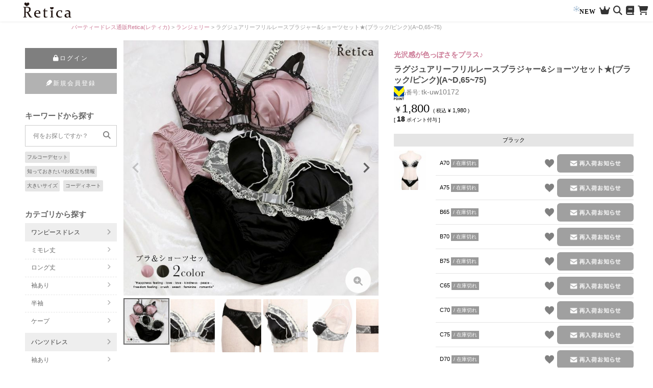

--- FILE ---
content_type: text/html;charset=UTF-8
request_url: https://www.bridesmaiddress.jp/c/uw/tk-uw10172
body_size: 34336
content:
<!DOCTYPE html>
<html lang="ja"><head>
  <meta charset="UTF-8">
  
  <title>ラグジュアリーフリルレースブラジャー&amp;ショーツセット★(ブラック/ピンク)(A~D,65~75) | パーティドレス通販Retica レティカ</title>
  <meta name="viewport" content="width=device-width">


    <meta name="description" content="ラグジュアリーフリルレースブラジャー&amp;ショーツセット★(ブラック/ピンク)(A~D,65~75) ランジェリー パーティドレス通販Retica レティカ">
    <meta name="keywords" content="ラグジュアリーフリルレースブラジャー&amp;ショーツセット★(ブラック/ピンク)(A~D,65~75),ランジェリー,パーティドレス通販Retica レティカ">
  
  <link rel="stylesheet" href="https://retica.itembox.design/system/fs_style.css?t=20251118042550">
  <link rel="stylesheet" href="https://retica.itembox.design/generate/theme5/fs_theme.css?t=20251118042550">
  <link rel="stylesheet" href="https://retica.itembox.design/generate/theme5/fs_original.css?t=20251118042550">
  
  <link rel="canonical" href="https://www.bridesmaiddress.jp/c/uw/tk-uw10172">
  
  
  
  
  <script>
    window._FS=window._FS||{};_FS.val={"tiktok":{"enabled":false,"pixelCode":null},"recaptcha":{"enabled":false,"siteKey":null},"clientInfo":{"memberId":"guest","fullName":"ゲスト","lastName":"","firstName":"ゲスト","nickName":"ゲスト","stageId":"","stageName":"","subscribedToNewsletter":"false","loggedIn":"false","totalPoints":"","activePoints":"","pendingPoints":"","purchasePointExpiration":"","specialPointExpiration":"","specialPoints":"","pointRate":"","companyName":"","membershipCardNo":"","wishlist":"","prefecture":""},"enhancedEC":{"ga4Dimensions":{"userScope":{"stage":"{@ member.stage_order @}","login":"{@ member.logged_in @}"}},"affiliations":{"gscene":"scenegoogleAD","yscene":"sceneyahooAD","ggenre":"genregoogleAD","ygenre":"genreyahooAD","gother":"othershopsgoogleAD","yother":"othershopsyahooAD"},"amazonCheckoutName":"Amazonペイメント","measurementId":"G-FK8PPRMMCZ","trackingId":"UA-75493141-1","dimensions":{"dimension1":{"key":"log","value":"{@ member.logged_in @}"}}},"shopKey":"retica","device":"PC","productType":"1","cart":{"stayOnPage":false}};
  </script>
  
  <script src="/shop/js/webstore-nr.js?t=20251118042550"></script>
  <script src="/shop/js/webstore-vg.js?t=20251118042550"></script>
  
    <script src="//r2.future-shop.jp/fs.retica/pc/recommend.js"></script>
  
  
  
  
  
  
  
  
    <script type="text/javascript" >
      document.addEventListener('DOMContentLoaded', function() {
        _FS.CMATag('{"fs_member_id":"{@ member.id @}","fs_page_kind":"product","fs_product_url":"tk-uw10172"}')
      })
    </script>
  
  
  <!----------iPhone用アイコン------------>
<link rel="apple-touch-icon" href="https://retica.itembox.design/item/apple-touch-icon.png" />	
<style>* {font-display: swap;}</style>

<!----------共通CSS------------>
 <link rel="preload" href="https://retica.itembox.design/item/rt_css/base.css?ver=20230403" as="style" onload="this.onload=null;this.rel='stylesheet'">
 <link rel="preload" href="https://retica.itembox.design/item/rt_css/header.css?ver=20230403" as="style" onload="this.onload=null;this.rel='stylesheet'">
 <link rel="preload" href="https://retica.itembox.design/item/rt_css/megamenu.css?ver=20230403" as="style" onload="this.onload=null;this.rel='stylesheet'">
 <link rel="preload" href="https://retica.itembox.design/item/rt_css/header_add.css?ver=20230403" as="style" onload="this.onload=null;this.rel='stylesheet'">
 <link rel="preload" href="https://retica.itembox.design/item/rt_css/rt_bnr_contents.css?ver=20230403" as="style" onload="this.onload=null;this.rel='stylesheet'">
 <link rel="preload" href="https://retica.itembox.design/item/rt_css/rt_feature.css?ver=20230403" as="style" onload="this.onload=null;this.rel='stylesheet'">
 <link rel="preload" href="https://retica.itembox.design/item/rt_css/ranking.css?ver=20230403" as="style" onload="this.onload=null;this.rel='stylesheet'">
 <link rel="preload" href="https://retica.itembox.design/item/rt_css/coordinate.css?ver=20230403" as="style" onload="this.onload=null;this.rel='stylesheet'">
 <link rel="preload" href="https://retica.itembox.design/item/rt_css/rt_footer.css?ver=20240125" as="style" onload="this.onload=null;this.rel='stylesheet'">


<!----------▼▼SPドロワーメニュー・PCサイドメニュー▼▼----------->
 <link rel="preload" href="https://retica.itembox.design/item/rt_css/drawer-menu.css?ver=20230403" as="style" onload="this.onload=null;this.rel='stylesheet'">
 <link rel="preload" href="https://retica.itembox.design/item/rt_css/dm_sm-inner.css?ver=20230403" as="style" onload="this.onload=null;this.rel='stylesheet'">
	
<!----------Webフォント用CSS------------>
<!--<link rel="stylesheet" href="https://use.fontawesome.com/releases/v5.4.2/css/all.css" integrity="sha384-/rXc/GQVaYpyDdyxK+ecHPVYJSN9bmVFBvjA/9eOB+pb3F2w2N6fc5qB9Ew5yIns" crossorigin="anonymous">
<link href="https://maxcdn.bootstrapcdn.com/font-awesome/4.7.0/css/font-awesome.min.css" rel="stylesheet" integrity="sha384-wvfXpqpZZVQGK6TAh5PVlGOfQNHSoD2xbE+QkPxCAFlNEevoEH3Sl0sibVcOQVnN" crossorigin="anonymous">-->

<link rel="preload" href="https://use.fontawesome.com/releases/v6.2.1/css/all.css" as="style" onload="this.onload=null;this.rel='stylesheet'">
<!---------jQuery------------>
<script src="https://ajax.googleapis.com/ajax/libs/jquery/3.4.1/jquery.min.js"></script>

<!----------▼▼スライダー▼▼------------>		
<script src="https://retica.itembox.design/item/slick/slick.min.js"></script>
<!--<link rel="preload" as="script" href="https://retica.itembox.design/item/slick/slick.min.js">-->
<link rel="preload" href="https://retica.itembox.design/item/slick/slick-theme.css" as="style" onload="this.onload=null;this.rel='stylesheet'" />
<link rel="preload" href="https://retica.itembox.design/item/slick/slick.css" as="style" onload="this.onload=null;this.rel='stylesheet'" />



<script>	
$(function() {
	var elem = $('.switch');
	var sp = '_pc.';
	var pc = '_sp.';
	var replaceWidth = 768;

	function imageSwitch() {
		var windowWidth = parseInt($(window).width());
		$(elem).each(function() {
			var thisItem = $(this);
			if(windowWidth >= replaceWidth) {
				thisItem.attr('src', thisItem.attr('src').replace(pc, sp));
			} else {
				thisItem.attr('src', thisItem.attr('src').replace(sp, pc));
			}
		});
	}
	imageSwitch();

	var resizeTimer;
	$(window).resize(function() {
		clearTimeout(resizeTimer);
		resizeTimer = setTimeout(function() {
			imageSwitch();
		}, 0); /*0.2秒=200*/
	});
});
</script>

<!-- **OGPタグ（フリーパーツ）↓↓ -->
<meta property="og:title" content="ラグジュアリーフリルレースブラジャー&amp;ショーツセット★(ブラック/ピンク)(A~D,65~75) | パーティドレス通販Retica レティカ">
<meta property="og:type" content="">
<meta property="og:url" content="https://www.bridesmaiddress.jp/c/uw/tk-uw10172">
<meta property="og:image" content="https://retica.itembox.design/item/retica_ogp_1200_630.jpg">
<meta property="og:site_name" content="パーティドレス通販Retica レティカ">
<meta property="og:description" content="ラグジュアリーフリルレースブラジャー&amp;ショーツセット★(ブラック/ピンク)(A~D,65~75) ランジェリー パーティドレス通販Retica レティカ">
<!-- **OGPタグ（フリーパーツ）↑↑ -->
<!--ヘッダーgoogle検索表示タグ

　<PageMap>
	<DataObject type="thumbnail">
		<Attribute name="src" value="https://retica.itembox.design/item/images/banner/b_bnr_retica_sp.jpg"/>
		<Attribute name="width" value="100"/>
		<Attribute name="height" value="130"/>
	</DataObject>
　</PageMap>

<meta name="thumbnail" content="https://retica.itembox.design/item/images/banner/b_bnr_retica_sp.jpg" />

 ヘッダーgoogle検索表示タグここまで-->
<!--------Facebook広告------------>
<meta name="facebook-domain-verification" content="axffq6vaefgo0fpmce8xb85o7degdy" />
<!-- Global site tag (gtag.js) - Google Ads: 440390468 -->
<script async src="https://www.googletagmanager.com/gtag/js?id=AW-440390468"></script>
<script>
  window.dataLayer = window.dataLayer || [];
  function gtag(){dataLayer.push(arguments);}
  gtag('js', new Date());

  gtag('config', 'AW-440390468');
</script>

<!---Google Merchant Center(Googleショッピング)--->
<meta name="google-site-verification" content="-ZMoGvERlUPt9OinkjeYjhPjVVSBk8rDpbiKdA2wOso" />
<!---Google Merchant Center(Googleショッピング)--->
<script>
/*----------▼▼商品ページ用CSS▼▼------------*/
document.write('<link href="https://retica.itembox.design/item/rt_css/rt_itempage_default.css?ver='+ new Date().getTime() +'" rel="stylesheet" type="text/css">');
	
$(function() {	
　　$("#rt_id_content-item-contents").load("https://retica.itembox.design/item/html/rt_id_content-item-contents.html");
　　$("#rt_id_content-size-contents").load("https://retica.itembox.design/item/html/rt_id_content-size-contents.html");
	});	
	
	
	
	
	
$(function(){
    function sliderSetting(){
　　　　　var width = $(window).width();
　　　　　if(width >= 768 ){
            $('.rt_itempage_slick').not('.slick-initialized').slick({
                   infinite: true,
				   autoplay: 2000,
                   dots: false,
		           arrows: true,
		           prevArrow: '<img src="https://retica.itembox.design/item/images/arrow_lft.png" class="slick-arrow_prev">',
                   nextArrow: '<img src="https://retica.itembox.design/item/images/arrow_rig.png" class="slick-arrow_next">',
		           slidesToShow: 3,
                   slidesToScroll: 3,
            });
        　} else {
            $('.rt_itempage_slick.slick-initialized').slick('unslick');
       　　　 }
    　　　　}
　　 sliderSetting();
　　　$(window).resize( function() {
        sliderSetting();
    });
});	
	
	
	
$(function(){
    function sliderSetting(){
		
		var slidesToshow_val = 4;
var slidesToshow_leng = $('ul li').length;
  if(slidesToshow_leng > slidesToshow_val){
    slidesToshow_val = slidesToshow_leng;
  }
　　　　　var width = $(window).width();
　　　　　if(width >= 768 ){
            $('.rt_otherColors_slick').not('.slick-initialized').slick({
                   infinite: true,
                   dots: false,
		           arrows: true,
				 　centerMode : false,
				　　variableWidth:false,
		           prevArrow: '<img src="https://retica.itembox.design/item/images/arrow_lft.png" class="slick-arrow_prev">',
                   nextArrow: '<img src="https://retica.itembox.design/item/images/arrow_rig.png" class="slick-arrow_next">',
		           slidesToShow: 4,
                   slidesToScroll: 4,
            });
        　} else {
            $('.rt_otherColors_slick.slick-initialized').slick('unslick');
       　　　 }
    　　　　}
　　 sliderSetting();
　　　$(window).resize( function() {
        sliderSetting();
    });
});	
	
	
	
	
		
	
	
	
</script>











<!--カラー×サイズ登録-->
<link href="https://retica.itembox.design/item/rt_css/rt_itempage_cart-color_size.css?020888" rel="stylesheet" type="text/css">

  <style>
    .notax_price {display:inline-block;font-weight:500;font-size:18px;position:relative;margin:0 4px 0 0;line-height:1em;}
    .notax_price .szp_txt {margin:0 auto;}
    .notax_price .szp_txt span:before {content:"￥";font-size:10px;}
    .fs-c-productListItem__prices {font-size: 10px;}
    .fs-c-productListItem__prices .fs-c-productPrice--selling .fs-c-productPrice__main .fs-c-price__value {font-size:11px;font-weight:400;}
    .fs-c-productListItem__prices .fs-c-productPrice--selling .fs-c-productPrice__addon .fs-c-productPrice__addon__label {font-size:0;margin:0;}
    .fs-c-productListItem__prices .fs-c-productPrice--selling .fs-c-productPrice__main .fs-c-productPrice__main__price .fs-c-price__currencyMark {font-size:10px;margin:0;font-weight:400;}
    .fs-c-productList .fs-c-productListItem__prices .fs-c-productPrice--selling .fs-c-productPrice__main .fs-c-productPrice__main__price .fs-c-price__currencyMark:before {content:"（税込";font-size:10px;display:inline-block;font-weight:400;margin-right:4px;}
    .fs-c-productListItem__prices .fs-c-productPrice--selling .fs-c-productPrice__addon .fs-c-productPrice__addon__label:after {content:" )";font-size:10px;}
    .fs-c-productPrice--member {display: none;}

.fs-c-productPrice--listed .fs-c-productPrice__main .fs-c-productPrice__main__label {font-size:0;}
    .fs-c-productPrice--listed + div .notax_price .szp_txt span {line-height:1.2em;}
    .fs-c-productPrice--listed + div .notax_price .szp_txt span:before {content:"￥";}
    .fs-c-productPrice--listed + .fs-c-productPrice--selling {font-size:10px;}
    .fs-c-productPrice--listed + .fs-c-productPrice--selling .fs-c-price__currencyMark {color:#000;}
    .fs-c-productPrice--listed + .fs-c-productPrice--selling .fs-c-price__value {color:#000;font-size:12px;}
.fs-c-productListItem__prices .fs-c-productPrice--listed + .fs-c-productPrice--selling .fs-c-price__value:after {content:"）";}
  
    .fs-c-productPrice--listed .fs-c-price:before {content:"通常税込価格";}
    .fs-c-productListItem__prices .fs-c-productPrice--selling .fs-c-productPrice__main__addon .fs-c-productPrice__main__addon__label {font-size:0;}
    .fs-c-productPrice__main__joint:after {content: " )";}
    .fs-c-productPrice--listed + .fs-c-productPrice--selling .fs-c-price__currencyMark {font-size: 10px;}
    /*.fs-c-productListItem__prices .fs-c-productPrice--listed + .fs-c-productPrice--selling .fs-c-price__currencyMark:before {content:"税込 " !important;}*/
    .fs-c-productListItem__prices .fs-c-productPrice--listed + .fs-c-productPrice--selling .fs-c-productPrice__addon {display: none;}

/*商品ページ*/
#fs_ProductDetails .fs-c-productPrices--productDetail .fs-c-productPrice--selling {color:#000;}
#fs_ProductDetails .fs-c-productPrices {display:inline-block;margin:6px 0 0;}
#fs_ProductDetails .fs-c-productPrices .notax_price .szp_txt {display:inline-block;font-size:22px;}
#fs_ProductDetails .fs-c-productPrices .notax_price .szp_txt span:before {font-size:16px;}
#fs_ProductDetails .fs-c-productPrices .fs-c-price {font-size:12px;}
#fs_ProductDetails .fs-c-productPrices .fs-c-price:before {content:"( 税込 ";font-size:10px;}
#fs_ProductDetails .fs-c-productPrices .fs-c-price:after {content:")";font-size:10px;}
#fs_ProductDetails .fs-c-productPrices .fs-c-productPrice__addon__label {font-size:0;}

#fs_ProductDetails .fs-c-productPrice--listed + div .notax_price {color:#FF0004;}
#fs_ProductDetails .fs-c-productPrice--listed + div .notax_price .szp_txt span:before {content:"￥";font-size:10px;}
#fs_ProductDetails .fs-c-productPrice--listed + div .notax_price .szp_txt span {font-size:22px;}
#fs_ProductDetails .fs-c-productPrice--listed .fs-c-price:before {content:"通常税込価格";}
#fs_ProductDetails .fs-c-productListCarousel .notax_price .szp_txt span {font-size:14px;}
#fs_ProductDetails .fs-c-productListCarousel .notax_price .szp_txt span:before {font-size:10px;}

#fs_ProductDetails .fs-c-productPrices--productDetail .fs-c-productPrice--selling .fs-c-productPrice__addon .fs-c-productPrice__addon__label {margin:0;}
#fs_ProductDetails .fs-c-productPrices--productDetail .fs-c-productPrice--selling .fs-c-productPrice__addon .fs-c-productPrice__addon__label:before {content:"";}
#fs_ProductDetails .fs-c-productPrices--productDetail .fs-c-productPrice--selling .fs-c-price__value {font-size:11px;}
#fs_ProductDetails .fs-c-productPrices .fs-c-productPrice__main__price {font-weight:400;color:#000;}

#fs_ProductDetails .fs-c-productPrices--productDetail .fs-c-productPrice--listed .fs-c-productPrice__main {text-decoration:none;}
#fs_ProductDetails .fs-c-productPrices .fs-c-productPrice--listed .fs-c-price:after {content:"";}

@media screen and (max-width:900px) {#fs_ProductDetails .fs-c-productPrices {margin:6px auto 0;max-width: 600px;}}
  </style>
  
  <script type="text/javascript">
   window.addEventListener('DOMContentLoaded', ()=>{
    document.querySelectorAll('.fs-c-productPrice.fs-c-productPrice--selling').forEach(node=>{
  
      const price_with_tax=node.querySelector('.fs-c-price__value').textContent;
      const tax_rate=1.1;
      var removecomma = price_with_tax.replace(',', '');
      const price_no_tax=Math.round(removecomma/tax_rate);
      var tax_no_price_comma = price_no_tax.toLocaleString();
      const html=`
        <div class="notax_price">
          <p class="szp_txt">
            <span>${tax_no_price_comma}</span>
          </p>
        </div>`;
      node.insertAdjacentHTML('afterbegin',html);
    });
  });
  </script>
  
<script async src="https://www.googletagmanager.com/gtag/js?id=G-FK8PPRMMCZ"></script>

<script><!--
_FS.setTrackingTag('%3C%21--+Meta+Pixel+Code+--%3E%0A%3Cscript%3E%0A%21function%28f%2Cb%2Ce%2Cv%2Cn%2Ct%2Cs%29%0A%7Bif%28f.fbq%29return%3Bn%3Df.fbq%3Dfunction%28%29%7Bn.callMethod%3F%0An.callMethod.apply%28n%2Carguments%29%3An.queue.push%28arguments%29%7D%3B%0Aif%28%21f._fbq%29f._fbq%3Dn%3Bn.push%3Dn%3Bn.loaded%3D%210%3Bn.version%3D%272.0%27%3B%0An.queue%3D%5B%5D%3Bt%3Db.createElement%28e%29%3Bt.async%3D%210%3B%0At.src%3Dv%3Bs%3Db.getElementsByTagName%28e%29%5B0%5D%3B%0As.parentNode.insertBefore%28t%2Cs%29%7D%28window%2C+document%2C%27script%27%2C%0A%27https%3A%2F%2Fconnect.facebook.net%2Fen_US%2Ffbevents.js%27%29%3B%0Afbq%28%27init%27%2C+%27446320477434915%27%29%3B%0Afbq%28%27track%27%2C+%27PageView%27%29%3B%0A%3C%2Fscript%3E%0A%3Cnoscript%3E%3Cimg+height%3D%221%22+width%3D%221%22+style%3D%22display%3Anone%22%0Asrc%3D%22https%3A%2F%2Fwww.facebook.com%2Ftr%3Fid%3D446320477434915%26ev%3DPageView%26noscript%3D1%22%0A%2F%3E%3C%2Fnoscript%3E%0A%3C%21--+End+Meta+Pixel+Code+--%3E%0A%3C%21--+Global+site+tag+%28gtag.js%29+-+Google+Ads%3A+440390468+--%3E%0A%3Cscript+async+src%3D%22https%3A%2F%2Fwww.googletagmanager.com%2Fgtag%2Fjs%3Fid%3DAW-440390468%22%3E%3C%2Fscript%3E%0A%3Cscript%3E%0A++window.dataLayer+%3D+window.dataLayer+%7C%7C+%5B%5D%3B%0A++function+gtag%28%29%7BdataLayer.push%28arguments%29%3B%7D%0A++gtag%28%27js%27%2C+new+Date%28%29%29%3B%0A%0A++gtag%28%27config%27%2C+%27AW-440390468%27%2C+%7B%27allow_enhanced_conversions%27%3Atrue%7D%29%3B%0A%3C%2Fscript%3E%0A%3C%21--+Global+site+tag+%28gtag.js%29+-+Google+Ads%3A+440390468+--%3E%0A%3Cscript+async+src%3D%22https%3A%2F%2Fwww.googletagmanager.com%2Fgtag%2Fjs%3Fid%3DAW-440390468%22%3E%3C%2Fscript%3E%0A%3Cscript%3E%0A++window.dataLayer+%3D+window.dataLayer+%7C%7C+%5B%5D%3B%0A++function+gtag%28%29%7BdataLayer.push%28arguments%29%3B%7D%0A++gtag%28%27js%27%2C+new+Date%28%29%29%3B%0A%0A++gtag%28%27config%27%2C+%27AW-440390468%27%2C+%7B%27allow_enhanced_conversions%27%3Atrue%7D%29%3B%0A%3C%2Fscript%3E%0A%3C%21--+LINE+Tag+Base+Code+--%3E%0A%3C%21--+Do+Not+Modify+--%3E%0A%3Cscript%3E%0A%28function%28g%2Cd%2Co%29%7B%0A++g._ltq%3Dg._ltq%7C%7C%5B%5D%3Bg._lt%3Dg._lt%7C%7Cfunction%28%29%7Bg._ltq.push%28arguments%29%7D%3B%0A++var+h%3Dlocation.protocol%3D%3D%3D%27https%3A%27%3F%27https%3A%2F%2Fd.line-scdn.net%27%3A%27http%3A%2F%2Fd.line-cdn.net%27%3B%0A++var+s%3Dd.createElement%28%27script%27%29%3Bs.async%3D1%3B%0A++s.src%3Do%7C%7Ch%2B%27%2Fn%2Fline_tag%2Fpublic%2Frelease%2Fv1%2Flt.js%27%3B%0A++var+t%3Dd.getElementsByTagName%28%27script%27%29%5B0%5D%3Bt.parentNode.insertBefore%28s%2Ct%29%3B%0A++++%7D%29%28window%2C+document%29%3B%0A_lt%28%27init%27%2C+%7B%0A++customerType%3A+%27account%27%2C%0A++tagId%3A+%27cc14ba5b-2740-4809-80ff-5d690c24d1f8%27%0A%7D%29%3B%0A_lt%28%27send%27%2C+%27pv%27%2C+%5B%27cc14ba5b-2740-4809-80ff-5d690c24d1f8%27%5D%29%3B%0A%3C%2Fscript%3E%0A%3Cnoscript%3E%0A++%3Cimg+height%3D%221%22+width%3D%221%22+style%3D%22display%3Anone%22%0A+++++++src%3D%22https%3A%2F%2Ftr.line.me%2Ftag.gif%3Fc_t%3Dlap%26t_id%3Dcc14ba5b-2740-4809-80ff-5d690c24d1f8%26e%3Dpv%26noscript%3D1%22+%2F%3E%0A%3C%2Fnoscript%3E%0A%3C%21--+End+LINE+Tag+Base+Code+--%3E%0A%0A%3Cscript+type%3D%22text%2Fjavascript%22%3E%0A++++%28function%28c%2Cl%2Ca%2Cr%2Ci%2Ct%2Cy%29%7B%0A++++++++c%5Ba%5D%3Dc%5Ba%5D%7C%7Cfunction%28%29%7B%28c%5Ba%5D.q%3Dc%5Ba%5D.q%7C%7C%5B%5D%29.push%28arguments%29%7D%3B%0A++++++++t%3Dl.createElement%28r%29%3Bt.async%3D1%3Bt.src%3D%22https%3A%2F%2Fwww.clarity.ms%2Ftag%2F%22%2Bi%3B%0A++++++++y%3Dl.getElementsByTagName%28r%29%5B0%5D%3By.parentNode.insertBefore%28t%2Cy%29%3B%0A++++%7D%29%28window%2C+document%2C+%22clarity%22%2C+%22script%22%2C+%22slrj6lrjwz%22%29%3B%0A%3C%2Fscript%3E');
--></script>
</head>
<body class="fs-body-product fs-body-product-tk-uw10172" id="fs_ProductDetails">

<div class="fs-l-page">
<style>
.bigsize_icon,
.color_palette {display:none;}
.fs-c-productMark > li {display: inline-block;vertical-align:middle;}
.fs-c-productMarks,
.fs-c-productMark {display:inline-block;width:auto;}
.fs-c-productMarks .color_blank {width:calc(90vw - 30px);}
@media screen and (min-width:901px) {
.fs-c-productCarouselMainImage__thumbnailList {grid-template-columns: repeat(12, 8%);}
.fs-c-productMarks .color_blank {width:300px;}
}

.fs-c-mark--bundle--image img {height:26px;width:auto;}


/*---レビューエリア---*/
.fs-c-productReview {margin:10px auto;padding:0 10px;}
.fs-c-productReview__reviewList,
.fs-c-reviewList {list-style: none;}

.fs-c-aggregateRating {max-width:1000px;margin:0 auto;}
.fs-c-aggregateRating__rating {background: #eee;align-items: center;padding:4px 10px;margin-bottom: 6px;}
.fs-c-aggregateRating__rating .fs-c-rating__stars {width:90px;text-align: center;}
.fs-c-reviewStars::before {font-size:16px;}
.fs-c-aggregateRating__rating::before {display: inline-block;width:calc(100% - 120px);color:rgba(0,0,0,.7);}


/*レビュー投稿数少ないので隠す*/
.fs-c-aggregateRating__count {display:none;}

.fs-c-reviewList__item__info {display: flex;flex-wrap:wrap;justify-content: space-between;align-items: center;margin-bottom:4px;}
.fs-c-reviewInfo__date {display: flex;width:120px;text-align: right;align-items:center;}
.fs-c-reviewRating {display: flex;width:90px;align-items:center;}

.fs-c-reviewList__item {padding:6px;box-shadow: 0 1px 4px rgba(0,0,0,.2);width:98%;margin:0 auto 10px;}
.fs-c-reviewList__item:last-child {border-bottom: none;}
.fs-c-reviewInfo__date dt {font-size:10px;line-height: 1em;color:rgba(0,0,0,.7);margin-right:3px;}
.fs-c-reviewInfo__date dd {font-size:10px;line-height: 1em;letter-spacing:1px;color:rgba(0,0,0,.7);}

.fs-c-reviewInfo__reviewer {display:flex;text-align: left;width:100%;align-items: center;}
.fs-c-reviewInfo__reviewer .fs-c-reviewer__name {display:inline-block;white-space:nowrap;font-size:11px;vertical-align: middle;}
.fs-c-reviewInfo__reviewer .fs-c-reviewer__status {display:inline-block;white-space:nowrap;background:#eee;display:inline-block;transform:scale(.8);padding:0 12px;border-radius:10px;margin:0 4px;vertical-align: middle;}
.fs-c-reviewInfo__reviewer .fs-c-reviewer__profile__status:before {content:"年代:";color:rgba(0,0,0,.7);}
.fs-c-reviewInfo__reviewer .fs-c-reviewer__profile {display: inline-block;vertical-align: middle;white-space:nowrap;}

.fs-c-reviewList__item__body {text-align: justify;color:rgba(0,0,0,1);padding:4px 0;border-top: 1px solid #eee;}

.fs-c-button--viewAllReviews {display: inline-block;background:rgba(0,0,0,.5);padding:0 4px;color:#fff;border-radius: 3px;margin:2px auto;}

.fs-c-productReviewed {display: grid;grid-template-columns:40% 60%;grid-template-rows:64px 20px auto;padding:6px;max-width:750px;margin:0 auto;}
.fs-c-productReviewed .fs-c-productReviewed__image {grid-row: 1/4;}
.fs-c-productReviewed .fs-c-productReviewed__name {grid-row: 1/2;grid-column: 2/3;padding:4px;}
.fs-c-productReviewed .fs-c-productReviewed__name a div {white-space: pre-wrap;-webkit-line-clamp:3;text-decoration: underline;font-size:12px;}
.fs-c-productReviewed .fs-c-productReviewed__number {padding:0 4px;}
.fs-c-productReviewed .fs-c-productReviewed__number .fs-c-productNumber__number {font-size:12px;letter-spacing: 1px;}

.fs-c-variationCart__variationName__price .fs-c-price {display:inline-block;}
.fs-c-productPrices span.fs-c-productPrice__main__addon,
.fs-c-productPrices span.fs-c-productPrice__main__joint {display:none;}


/*商品画像サムネイル*/
.fs-c-productCarouselMainImage__thumbnailList {overflow-x:scroll;white-space:nowrap;display:block;padding-bottom:10px;}
.fs-c-productCarouselMainImage__thumbnailList > li {width:calc(100% / 5.5);vertical-align:top;display:inline-block;font-size:10px;text-align:center;}
.fs-c-productCarouselMainImage__thumbnailList > li .fs-c-productCarouselMainImage__thumbnail__caption {white-space: pre-wrap;line-height: 1.1em;}

/*再入荷お知らせボタン*/
.fs-c-button--subscribeToArrivalNotice--variation {border:none;overflow:hidden;border-radius:6px;}
@media screen and (min-width: 768px) {
.fs-c-button--subscribeToArrivalNotice--variation {background:#a0a0a0 !important;padding: 0px 17px !important;}
.fs-c-button--subscribeToArrivalNotice--variation img {border-radius:8px;}
}

/*予約テキスト*/
.fs-c-variationCart__variationName__shippingDate {font-size:10px;color:red;font-weight: bold;}

/*在庫切れテキスト*/
.fs-c-variationList__item .fs-c-variationCart__variationName .fs-c-variationCart__variationName__stock--outOfStock {display:inline-block;padding:1px 4px;background:rgba(0,0,0,.4);color:#fff;text-align:center;}
</style>


<style>
  #hamberger_menu_button {display:none;}
  #header_area {display:flex;position: sticky;background: #fff;z-index: 20;top:0;left:0;right:0;box-shadow: 0 0px 5px rgba(0,0,0,.1)}
  #header_area .hamberger_button {width:40px;height:40px;}
  #header_area .hamberger_button span {display:block;position:relative;top:20px;left:8px;width:28px;height:2px;background: rgba(0,0,0,.7);border-radius: 2px;transition: all .5s;}
  #header_area .hamberger_button span:before,
  #header_area .hamberger_button span:after {content:"";display:block;width:100%;height:100%;background: rgba(0,0,0,.7);position:absolute;top:-8px;border-radius: 2px;transition: all .5s;}
  #header_area .hamberger_button span:after {width:80%;top:8px;}
  #header_area .logo {display:inline-block;}
  #header_area .logo img {height: 40px;width: auto;padding:5px;}
  #header_area .head_icon_list {align-self:center;width: calc(100% - 96px - 40px);text-align: right;padding-right:8px;}
  #header_area .head_icon_list a,
  #header_area .head_icon_list label {display:inline-block;padding:2px;}
  #header_area .head_icon_list i {font-size:18px;color:rgba(0,0,0,.8);}
  #header_area .head_icon_list #head_search_button {display: none;}
  #header_area .head_icon_list a p {color:#000;font-size: 12px;letter-spacing: 1px;font-weight: bold;font-family: Georgia, "Times New Roman", Times, "serif";}
  #header_area .head_icon_list a.head_new_link p {animation:clchange 3s ease infinite alternate;}
  /*@keyframes clchange {
  0% {color:#de3752;}
  80% {color:#de3752;}
  100% {color:black;}
  }*/
  #header_area .head_icon_list a.head_new_link p::before {content:"";background:url(https://retica.itembox.design/item/banner/kazari_snow_frake3.png) no-repeat;background-size:100% auto;display:inline-block;width:16px;height:16px;position:relative;top:-2px;right:-2px;animation:roll-kazari 5s ease infinite;}
  @keyframes roll-kazari {
  0% {transform: scale(.7) rotate(0);}
  33% {transform: scale(.7) rotate(20deg);}
  66% {transform: scale(.7) rotate(-20deg);}
  100% {transform: scale(.7) rotate(0deg);}
  }

  /*--ヘッダー検索--*/
  .head_search_area {display:block;position:fixed;width:100%;height:0;margin:0 auto;padding:0 5%;overflow:hidden;left:0;right:0;top:0px;background:#fff;text-align:left;transition: all .5s;}
  #head_search_button:checked + .head_search_area {overflow-y:scroll;height:90%;padding:1% 5%;z-index:10;}
  .head_search_area p,.head_search_area span,.head_search_area dt {margin:1em 0 .5em;color:#333;}
  #header_area .head_icon_list label.close_button {position:absolute;top:0;right:0;font-size:36px;width:38px;height:38px;padding:0;line-height:33px;text-align: center;}
  #header_area .head_icon_list label.close_button:before {content:"";display:block;background:#eee;width: 100%;height:100%;top:0;left:0;position:absolute;z-index:-1;}
  #header_area .head_icon_list label.close_cover {display:none;position:fixed;width: 100%;height: 100%;background: rgba(0,0,0,.7);top:0px;left:0;z-index:3;}
  #head_search_button:checked + .head_search_area + label.close_cover {display:block;}
  .retica_FilterSearch_Form_Price {display: flex;justify-content: space-between;}
  .retica_FilterSearch_Form_Price span {align-self: center;}
  .retica_FilterSearch_Form_PriceInput {width:calc(100% / 2 - 1.5em);align-self:center;}
  .head_search_area .box_dm_sm {background: #fff !important;}
  .retica_linkBtn {background:rgba(0,0,0,.7);color:#fff;border:none;padding:.8em 1em;font-size:12px;letter-spacing: 2px;}
  .retica_linkBtn_reset {opacity: .5;}
  #main_category {height: 40px;font-size:12px;}
  .head_search_area .retica_search_radio_box_area .retica_btn {position: relative;width:46px;text-align: center;}
  .head_search_area .retica_btn input {display:none;}
  .head_search_area .retica_search_radio_box_area .retica_btn:before {display:block;font-family:  "Font Awesome 5 Free"; content: "\f111";font-weight:bold;font-size:20px;margin:3px auto 5px;}
  .head_search_area .retica_search_radio_box_area .retica_btn input:checked + span:before {content:"";display:block;position: absolute;border-radius: 50%;top:0;left: 0;right:0;margin:0 auto;width: 26px;height:26px;border:2px solid #ccc;}
  .head_search_area .retica_search_check_box_area .retica_btn span {position: relative;padding-left:20px;}
  .head_search_area .retica_search_check_box_area .retica_btn span:after {content:"";display:block;width:10px;height: 10px;border:1px solid #ccc;position: absolute;top:0;left:0;z-index:1;}
  .head_search_area .retica_search_check_box_area .retica_btn input + span:before {content:"";display: none;}
  .head_search_area .retica_search_check_box_area .retica_btn input:checked + span:before {content:"";display:block;position:absolute;width:4px;height: 6px;left:3px;top:1px;border:none;border-bottom: 2px solid #9d5b8b;border-right: 2px solid #9d5b8b;transform: rotate(45deg);z-index:2;}


/*検索フォーム*/
.search_box_dm_sm {width: 100%; height: 42px; position: relative; margin: 0 0 10px;border: 1px solid rgba(0,0,0,0.2);}
.search_box_dm_sm .fluid-input {display: table; width: 100%; height: 40px;}
.search_box_dm_sm .fluid-input > * {display: table-cell;vertical-align: middle;}
.search_box_dm_sm .box_dm_sm {width:calc(100% - 2px); height: 40px;font-size: 12px;cursor: text;padding-left: 15px;margin-left: auto; margin-right: auto;border:solid 0px;border-radius: 0;box-sizing:border-box;}
.search_box_dm_sm ::placeholder { color: #000; opacity: 0.5 }
.search_box_dm_sm ::-webkit-input-placeholder{  color: #000; opacity: 0.5 } /*Webkit*/
.search_box_dm_sm :-moz-placeholder { color: #000; opacity: 0.5 } /*Firefox 18以前（古い書き方なので使っちゃダメ） */
.search_box_dm_sm ::-moz-placeholder { color: #000; opacity: 0.5; } /*Firefox 19以降*/
.search_box_dm_sm :-ms-input-placeholder { color: #000; opacity: 0.5 } /*IE10以降*/ /* http://msdn.microsoft.com/en-us/library/ie/hh772745(v=vs.85).aspx */
.search_box_dm_sm input, 
.search_box_dm_sm button {width: 15%; margin: 0; height: 40px;position: absolute; top: 0; color: #000; vertical-align: baseline;font: inherit;-webkit-appearance: none;-moz-appearance: none;border: 0; outline: 0;cursor: hand;}
.search_box_dm_sm button { right: 5px;}
@media screen and (max-width:500px ){ .search_box_dm_sm button { right: 0px;}}
.search_box_dm_sm .box_dm_sm, 
.search_box_dm_sm .button > button {height: 40px; line-height: 40px;background-color: rgba(0,0,0,0.0); }
.search_box_dm_sm .button > button{ font-size: 15px; margin-top: -1px; color: rgba(0,0,0,0.5); }
.search_box_dm_sm .button > button:hover{ color: rgba(0,0,0,0.7); }


@media screen and (min-width:1000px) {
#header_area .hamberger_button {opacity:0;}
  .head_search_area {padding:0 5%;}
  .head_search_area > a {display:inline-block;width:20%;vertical-align:top;}
  .head_search_area > a {text-align:center;}
  .head_search_area #retica_searchPage_Form > p {display:none;}
  .head_search_area .retica_dressSearch_contents {display:inline-block;width:78%;vertical-align:top;}
  .head_search_area .retica_dressSearch_contents dl {display:flex;}
  .head_search_area .retica_dressSearch_contents dl dt {width:4em;}
  .head_search_area .retica_dressSearch_contents dl dd {width:calc(100% - 5em);padding-left:10px;}
.retica_FilterSearch_Form_Category #main_category,
.retica_FilterSearch_Form_Category .retica_FilterSearch_Form_PriceInput {height:30px;align-self: flex-start;}
  #head_search_button:checked + .head_search_area {height:200px;}
  .head_search_area .retica_dressSearch_contents #retica_searchPage_Form {
    display:grid;
    grid-template-columns: 1fr 1fr 1fr 1fr;
    grid-template-rows: 40px 90px 40px;
column-gap: 10px;
  row-gap: 10px;
  }
  .head_search_area .retica_dressSearch_contents #retica_searchPage_Form .search_box_dm_sm {grid-column: 3 / 5;grid-row: 2 / 3;}
  .head_search_area .retica_dressSearch_contents #retica_searchPage_Form .retica_search_select_box_area:nth-of-type(1) {grid-column: 1/2;grid-row: 1/2;}
  .head_search_area .retica_dressSearch_contents #retica_searchPage_Form .retica_search_select_box_area:nth-of-type(2) {grid-column: 2/3;grid-row: 1/2;}
  .head_search_area .retica_dressSearch_contents #retica_searchPage_Form .retica_search_radio_box_area {grid-column: 1/3;grid-row: 2/3;}
  .head_search_area .retica_dressSearch_contents #retica_searchPage_Form .retica_search_check_box_area {grid-column: 1/3;grid-row: 3/4;}
  .head_search_area .retica_dressSearch_contents #retica_searchPage_Form .retica_linkBtn {grid-column: 3/4;grid-row: 3/4;}
  .head_search_area .retica_dressSearch_contents #retica_searchPage_Form .retica_linkBtn_reset {grid-column: 4/5;grid-row: 3/4;}

}


.retica_btn.rt-RED:before{color:var(--rd)}
.retica_btn.rt-PINK:before{color:var(--pk)}
.retica_btn.rt-PURPLE:before{color:var(--pr)}
.retica_btn.rt-NAVY:before{color:var(--nv)}
.retica_btn.rt-BLUE:before{color:var(--bl)}
.retica_btn.rt-GREEN:before{color:var(--gr)}
.retica_btn.rt-YERROW:before{color:var(--ye);}
.retica_btn.rt-ORANGE:before{color:var(--or)}
.retica_btn.rt-BROWN:before{color:var(--br)}
.retica_btn.rt-BEIGE:before{color:var(--be)}
.retica_btn.rt-GRAY:before{color:var(--gy)}
.retica_btn.rt-BLACK:before{color:var(--bk)}
</style>

<section id="header_area">
  <label class="hamberger_button" for="hamberger_menu_button"><span></span></label>
  <a class="logo" href="https://www.bridesmaiddress.jp/"><img src="https://retica.itembox.design/item/images/retica_logo.png" width="700" height="220" loading="eager" alt="パーティードレス通販Retica(レティカ)"></a>
  <div class="head_icon_list">
    <a class="head_new_link" href="https://www.bridesmaiddress.jp/p/search?tag=冬新作ピック&sort=priority"><p>NEW</p></a>
    <a href="https://www.bridesmaiddress.jp/c/ranking" target="_top"><i class="fa-solid fa-crown"></i></a>
    <label for="head_search_button"><i class="fa fa-search" aria-hidden="true"></i></label>
    <a href="https://www.bridesmaiddress.jp/blog/" target="_top"><i class="fa-solid fa-book"></i></a>
    <input type="checkbox" id="head_search_button">
    <div class="head_search_area">
      
      <label class="close_button" for="head_search_button">×</label>
      <a href="https://www.bridesmaiddress.jp/c/search">
      <p>▼かんたん検索から探す▼</p>
      <img src="https://retica.itembox.design/item/easy_search/easy_search.jpg">
      </a>
    
      <!--詳細検索-->
      <section class="retica_dressSearch_contents" id="retica_SearchForm">
      <form action="/p/search" method="get" id="retica_searchPage_Form" class="retica_FilterSearch_Form" name="searchbox" accept-charset="UTF-8">
      <label class="search_box_dm_sm">
        <input type="text" name="keyword" maxlength="1000" value="" class="box_dm_sm" placeholder="キーワードを入れてください">
        <div class="button"><button type="submit" class=""><i class="fa fa-search" aria-hidden="true"></i></button></div>
      </label>

      <p>▼詳細検索から探す▼</p>
      <dl class="retica_search_select_box_area">
        <dt>カテゴリ</dt>
        <dd>
          <div class="retica_FilterSearch_Form_Category">
            <select name="tag" id="main_category" onchange="changeTerm()">
              <option value="" selected><span>-</span></option>
              <option value="ワンピースドレスカテゴリ"><span>ワンピースドレス</span></option>
              <option value="パンツドレスカテゴリ"><span>パンツドレス</span></option>
              <option value="セレモニースーツカテゴリ"><span>セレモニースーツ</span></option>
              <option value="トップスカテゴリ"><span>ブラウス</span></option>
              <option value="シューズカテゴリ"><span>シューズ</span></option>
              <option value="バッグカテゴリ"><span>バッグ</span></option>
              <option value="アウターカテゴリ"><span>アウター</span></option>
              <option value="アクセサリーカテゴリ"><span>アクセサリー</span></option>
              <option value="ヘアアクセサリーカテゴリ"><span>ヘアアクセサリー</span></option>
            </select>
          </div>
        </dd>
      </dl>

      <dl class="retica_search_select_box_area">
        <dt>価格帯</dt>
        <dd class="retica_FilterSearch_Form_Price">
          <input type="text" name="minprice" maxlength="9" value="" placeholder="-" class="retica_FilterSearch_Form_PriceInput"> 
          <span>&#12316;</span>
          <input type="text" name="maxprice" maxlength="9" value="" placeholder="-" class="retica_FilterSearch_Form_PriceInput">	
        </dd>
      </dl>



      <dl class="retica_search_radio_box_area">
        <dt>カラー</dt>
        <dd id="retica_color_form">
          <label class="retica_btn"><input class="color_all" type="radio" name="horizontalvariationvalue" value="" checked><span>ALL</span></label>
          <label class="retica_btn rt-BLACK"><input onClick="colorcheckflg(this.checked);" type="radio" name="horizontalvariationvalue" value="ブラック,Black"><span>ブラック</span></label>
          <label class="retica_btn rt-NAVY"><input onClick="colorcheckflg(this.checked);" type="radio" name="horizontalvariationvalue" value="ネイビー,Navy"><span>ネイビー</span></label>
          <label class="retica_btn rt-PINK"><input onClick="colorcheckflg(this.checked);" type="radio" name="horizontalvariationvalue" value="ピンク,ダスティピンク,ホワイト×ピンク,ピンク×ブラック,Pink,Nudepink,Bakedpink,dustypink"><span>ピンク</span></label>
          <label class="retica_btn rt-BEIGE"><input onClick="colorcheckflg(this.checked);" type="radio" name="horizontalvariationvalue" value="ベージュ,ホワイト×ベージュ,アイボリー,シャンパンベージュ,ベージュ×ブラック,Beige,BlackxBeige,Ivory,Mocha"><span>ベージュ</span></label>
          <label class="retica_btn rt-RED"><input onClick="colorcheckflg(this.checked);" type="radio" name="horizontalvariationvalue" value="レッド,ボルドー,レッド×ブラック,ワインレッド,Red,Winered"><span>レッド</span></label>
          <label class="retica_btn rt-BLUE"><input onClick="colorcheckflg(this.checked);" type="radio" name="horizontalvariationvalue" value="ブルー,Bakedblue,Dustyblue,Blue"><span>ブルー</span></label>
          <label class="retica_btn rt-PURPLE"><input onClick="colorcheckflg(this.checked);" type="radio" name="horizontalvariationvalue" value="パープル,ホワイト×パープル,Purple"><span>パープル</span></label>
          <label class="retica_btn rt-GREEN"><input onClick="colorcheckflg(this.checked);" type="radio" name="horizontalvariationvalue" value="グリーン,ミント,ブルーグリーン,ブラック×グリーン,ホワイト×グリーン,Bluegreen,Turquoise,Mint,Green,Moss,green"><span>グリーン</span></label>
          <label class="retica_btn rt-GRAY"><input onClick="colorcheckflg(this.checked);" type="radio" name="horizontalvariationvalue" value="グレー,ミントグレー,ホワイト×グレー,Powdergray,MistyGray,ホワイトレース×グレー,ブラック×グレー,IceGray,Grey,Gray"><span>グレー</span></label>

        </dd>
        
      </dl>


      
          

      <dl class="retica_search_check_box_area">
        <dd><label class="retica_btn"><input type="checkbox" name="tag" value="アウトレット"><span>セール</span></label></dd>
        <dd><label class="retica_btn" style="display: none;"><input type="radio" name="nostock" value="true" checked="checked"><span>在庫ありのみ</span></label></dd>
        <dd><label style="display: none;"><input id="tag_main_item_only" type="checkbox" name="tag" value="メイン品番" checked="checked" disabled="disabled"><span>メイン品番</span></label></dd>
      </dl>

      <button type="submit" class="retica_linkBtn">この条件で絞り込む</button>
      <input type="reset" class="retica_linkBtn retica_linkBtn_reset" value="リセット" />

      </form>
      
      </section>

      <script>
      function colorcheckflg(ischecked){
          if(ischecked == true){
            document.getElementById("tag_main_item_only").disabled = false;
          } else {
            document.getElementById("tag_main_item_only").disabled = true;
          }
        }
      </script>
      <!--詳細検索ここまで-->

    </div>
    <label class="close_cover" for="head_search_button"></label>
    <a href="https://www.bridesmaiddress.jp/p/cart" target="_top"><i class="fas fa-shopping-cart"></i></a>
  </div>
</section>

<!-- **パンくずリストパーツ （システムパーツ） ↓↓ -->
<nav class="fs-c-breadcrumb">
<ol class="fs-c-breadcrumb__list">
<li class="fs-c-breadcrumb__listItem">
<a href="/">パーティードレス通販Retica(レティカ)</a>
</li>
<li class="fs-c-breadcrumb__listItem">
<a href="/c/uw">ランジェリー</a>
</li>
<li class="fs-c-breadcrumb__listItem">
ラグジュアリーフリルレースブラジャー&amp;ショーツセット★(ブラック/ピンク)(A~D,65~75)
</li>
</ol>
</nav>
<!-- **パンくずリストパーツ （システムパーツ） ↑↑ -->
<main class="fs-l-main"><div id="fs-page-error-container" class="fs-c-panelContainer">
  
  
</div>


<style>
    :root {
        --rd:#e60033;
        --pk:#eebbcb;
        --pr:#9d5b8b;
        --nv:#1c305c;
        --bl:#579ed4;
        --gr:#316745;
        --ye:#ffff7f;
        --or:#ffbf7f;
        --br:#6f4b3e;
        --be:#ede4cd;
        --gy:#808080;
        --bk:#000b00;
    }
  /*--レフトメニュー--*/
  #sidemenu-contents {position:fixed;overflow:scroll;display:block;width:100%;background: #fff;left:-100%;top:0;height:100%;z-index: 30;transition: left .3s;vertical-align:top;text-align:left;}

  #hamberger_menu_button:checked ~ .hamberger_button span {transform: rotate(45deg);}
  #hamberger_menu_button:checked ~ .hamberger_button span:before {transform: rotate(90deg);top:0;}
  #hamberger_menu_button:checked ~ .hamberger_button span:after {opacity: 0;}
  #hamberger_menu_button:checked ~ #sidemenu-contents {left:0;display:block;}

  #sidemenu-contents .hamberger_menu_header {display:block;background:#000;height: 40px;}
  #sidemenu-contents .hamberger_menu_header label {font-size: 22px;color: rgba(255,255,255,.9);display: inline-block;vertical-align: middle;margin:0 8px 0 10px;}
  #sidemenu-contents .hamberger_contents {width:90%;margin:20px auto;}
  #sidemenu-contents .logo {display: inline-block;vertical-align: middle;}
  #sidemenu-contents .logo img {height:40px;width:auto;padding:8px 0;}
  #sidemenu-contents .login_koumoku {display:flex;flex-wrap: wrap;}
  #sidemenu-contents .login_koumoku a {display:inline-block;width:48.5%;margin-right:3%;margin-bottom:3%;text-align: center;background:rgba(0,0,0,.5);color: #fff;font-size:12px;padding:1em 0;letter-spacing: 2px;}
  #sidemenu-contents .login_koumoku a:nth-of-type(2n) {margin-right:0;background: rgba(0,0,0,.3);}

  #sidemenu-contents .serch_keyword a {display:inline-block;padding:4px;font-size:10px;background: rgba(0,0,0,.1);color:rgba(0,0,0,.6);margin:0 4px 6px 0;border-radius: 2px;}

  #sidemenu-contents .rt_MenuList_th {font-size:15px;color: rgba(0,0,0,.6);font-weight:bold;margin:2em auto .5em;}
  #sidemenu-contents ul {list-style: none;}
  .rt_category_box .rt_MenuList_item > a,
  .rt_price_box a,.size_box a {position:relative;display:block;background:#eee;padding:.8em 1em;font-size: 12px;color:rgba(0,0,0,.8);margin-top:6px;}
  .rt_category_box .rt_MenuList_item > a:after,
  .rt_category_box .rt_MenuList_item .rt_MenuList_item_submenu li a:after,
  .rt_price_box a:after,.size_box a:after {font-family: "Font Awesome 6 Free" !important;content:"\f106";font-weight:900;font-size:14px;color:rgba(0,0,0,.3);display:inline-block;transform: rotate(90deg);position:absolute;right:10px;}
  .rt_category_box .rt_MenuList_item .rt_MenuList_item_submenu li a:after {font-size:12px;}
  .rt_category_box .rt_MenuList_item .rt_MenuList_item_submenu li a {position: relative;display: block;padding:.7em 1em;color:rgba(0,0,0,.6);font-size:12px;border-bottom:1px dashed rgba(0,0,0,.1);}
  .rt_category_box .rt_MenuList_item .rt_MenuList_item_submenu li:last-of-type a {border-bottom: none;}

  .rt_category_box .rt_MenuList_item .rt_MenuList_item_submenu li {width:100%;}


  .color_search{ 	
	display: block;  width: 100%;  
	font-size: 12px; position: relative; margin: 0; padding: 10px 0 ; 
	border-bottom: 1px solid rgba(0,0,0,0.2);  }

.color_search:hover{ background-color: rgba(0,0,0,0.03) }
.color_search a{ box-sizing: border-box;  padding: 0 0 0 30px;color:rgba(0,0,0,.8);}
.color_search a:before{ 
	font-family:  "Font Awesome 5 Free"; content: "\f111"; font-weight: bold; font-size: 21px; 
	position: absolute; top:7px; bottom: 0; margin: auto; left: 0; color: rgba(0,0,0,0.5); }
.color_search a:after{ 
	font-family:  "Font Awesome 5 Free"; content: "\f105"; font-weight: bold; 
	position: absolute; top:12px; bottom: 0; margin: auto; right: 0; color: rgba(0,0,0,0.2); }

.rt-RED a:before,
.retica_FormBtn.rt-RED:before { color:var(--rd); }
.rt-PINK a:before,
.retica_FormBtn.rt-PINK:before{ color:var(--pk); }
.rt-PURPLE a:before,
.retica_FormBtn.rt-PURPLE:before{ color:var(--pr); }
.rt-NAVY a:before,
.retica_FormBtn.rt-NAVY:before{ color:var(--nv); }
.rt-BLUE a:before,
.retica_FormBtn.rt-BLUE:before{ color:var(--bl); }
.rt-GREEN a:before,
.retica_FormBtn.rt-GREEN:before{ color:var(--gr); }
.rt-YERROW a:before,
.retica_FormBtn.rt-YERROW:before{ color:var(--ye);}
.rt-ORANGE a:before,
.retica_FormBtn.rt-ORANGE:before{ color:var(--or); }
.rt-BROWN a:before,
.retica_FormBtn.rt-BROWN:before{ color:var(--br); }
.rt-BEIGE a:before,
.retica_FormBtn.rt-BEIGE:before{ color:var(--be); }
.rt-GRAY a:before,
.retica_FormBtn.rt-GRAY:before{ color:var(--gy); }
.rt-BLACK a:before,
.retica_FormBtn.rt-BLACK:before{ color:var(--bk); }
.rt-WHITE a:before,
.retica_FormBtn.rt-WHITE:before{ color: rgba(0,0,0,0.2); font-weight:lighter }

  .rt_brand_box {display: flex;flex-wrap:wrap;justify-content: space-between;}
  .rt_brand_box li {width:calc(50% - 5px);}
  .rt_sns_box {display: flex;}
  .rt_sns_box li {width:calc(100% / 6 - 8px);opacity:.7;margin-right:8px;}

  .rt_info_box{padding: 0 }
.rt_info_box li{ 
	position:relative;display: block;  margin: 0 10px 10px 0;  padding: 15px 0 ; font-size: 12px; 
    background-color: rgba(0,0,0,0.05);}

.rt_info_box li span{ display: block; padding:0 0 0 45px}
.rt_info_box li a {color: rgba(0,0,0,.8);}
.rt_info_box li a:before{ 
	content: '';
    display: inline-block;
    width: 30px;/*画像の幅*/
    height: 30px;/*画像の高さ*/
    background-size: contain;
    vertical-align: middle;
	opacity: 0.5;
	position: absolute; top:2px; bottom: 0; margin: auto; left: 10px; color: rgba(0,0,0,0.5); }

.rt_info_box li:nth-child(1) a:before{ background-image: url(https://www.rakuten.ne.jp/gold/mwfashion/images/icon-guide.png);}
.rt_info_box li:nth-child(2) a:before{background-image: url(https://www.rakuten.ne.jp/gold/mwfashion/images/icon-size.png);}
.rt_info_box li:nth-child(3) a:before{background-image: url(https://www.rakuten.ne.jp/gold/mwfashion/images/icon-mail.png);}

@media screen and (min-width:1000px) {
  #sidemenu-contents {position:relative;display:inline-block;left:0;width:200px;height:auto;z-index:0;overflow:auto;padding:0 10px;}
  #sidemenu-contents + .fs-l-main {display:inline-block;width:calc(100% - 220px);}
  #sidemenu-contents .hamberger_contents {width:100%;}
  #sidemenu-contents .hamberger_menu_header {display: none;}
  #sidemenu-contents .login_koumoku a {width:100%;margin:4px 0;}
  .rt_brand_box li {width: 100%;}
.fs-l-page {text-align:center;}
  }
</style>


<input type="checkbox" id="hamberger_menu_button">

<section id="sidemenu-contents">

  <div class="hamberger_menu_header">
    <label for="hamberger_menu_button"><i class="fa-regular fa-circle-xmark"></i></label>
    <a class="logo" href="https://www.bridesmaiddress.jp/"><img src="https://retica.itembox.design/item/images/retica_logo2.png" width="700" height="220" loading="eager" alt="パーティードレス通販Retica(レティカ)"></a>
  </div>

  <div class="hamberger_contents">
    <div class="login_koumoku">
      <a class="login_hidden" href="https://www.bridesmaiddress.jp/p/login"><i class="fa-solid fa-lock"></i>ログイン</a>
      <a class="login_hidden" href="https://www.bridesmaiddress.jp/p/register"><i class="fa-solid fa-feather"></i>新規会員登録</a>
      <a class="logout_hidden" href="https://www.bridesmaiddress.jp/my/top"><i class="fa-solid fa-lock"></i>マイページ</a>
    </div>

    <p class="rt_MenuList_th">キーワードから探す</p>
    <div class="search_box_dm_sm" id="Mysterious_systemBug_retica">	
      <div class="fluid-input">
          <form action="/p/search" method="get" name="searchbox">
          <input type="text" name="keyword" class="box_dm_sm" placeholder="何をお探しですか？" maxlength="1000" value="">
          <div class="button"><button type="submit" aria-label="検索"><i class="fa fa-search" aria-hidden="true"></i></button></div>
          </form>	
      </div>
    </div>

    <div class="serch_keyword">
      <a href="https://www.bridesmaiddress.jp/c/fullcodeset/rt-sp101">フルコーデセット</a>
      <a href="https://www.bridesmaiddress.jp/blog/?cat=1">知っておきたい!お役立ち情報</a>
      <a href="https://www.bridesmaiddress.jp/c/bigsize">大きいサイズ</a>
      <a href="https://www.bridesmaiddress.jp/c/feature/coordinate">コーディネート</a>
    </div>

    <section>
      <p class="rt_MenuList_th">カテゴリから探す</p>
      
      <ul class="rt_category_box">
        
        <li class="rt_MenuList_item">
          <a href="https://www.bridesmaiddress.jp/c/op_dress" target="_top">ワンピースドレス</a>
          <ul class="rt_MenuList_item_submenu">	  
            <li><a href="https://www.bridesmaiddress.jp/c/op_dress/mimollet" target="_top">ミモレ丈</a></li>
            <li><a href="https://www.bridesmaiddress.jp/c/op_dress/longdress" target="_top">ロング丈</a></li>
            <li><a href="https://www.bridesmaiddress.jp/c/sleeve/sleeves_op" target="_top">袖あり</a></li>
            <li><a href="https://www.bridesmaiddress.jp/c/shortsleeve/shortsleeve_op" target="_top">半袖</a></li>
            <li><a href="https://www.bridesmaiddress.jp/c/cape/cape_op" target="_top">ケープ</a></li>
          </ul>
        </li>
      
      
        <li class="rt_MenuList_item">
          <a href="https://www.bridesmaiddress.jp/c/pt_dress" target="_top">パンツドレス</a>
          <ul class="rt_MenuList_item_submenu">
            <li><a href="https://www.bridesmaiddress.jp/c/sleeve/sleeves_pt" target="_top">袖あり</a></li>
            <li><a href="https://www.bridesmaiddress.jp/c/shortsleeve/shortsleeve_pt" target="_top">半袖</a></li>
            <li><a href="https://www.bridesmaiddress.jp/c/cape/cape_pt" target="_top">ケープ</a></li>
          </ul>
        </li>
      
        <li class="rt_MenuList_item">
          <a href="https://www.bridesmaiddress.jp/c/ceremonysuit" target="_top">セレモニースーツ</a>
          <ul class="rt_MenuList_item_submenu">
            <li><a href="https://www.bridesmaiddress.jp/c/ceremonysuit/c_op_suit" target="_top">ワンピーススーツ</a></li>
            <li><a href="https://www.bridesmaiddress.jp/c/ceremonysuit/c_sk_suit" target="_top">スカートスーツ</a></li>
            <li><a href="https://www.bridesmaiddress.jp/c/ceremonysuit/c_pt_suit" target="_top">パンツスーツ</a></li>
            <li><a href="https://www.bridesmaiddress.jp/c/ceremonysuit/blouse" target="_top">ブラウス</a></li>		  
          </ul>
        </li>	
		  
		  
        <li class="rt_MenuList_item">
          <a href="https://www.bridesmaiddress.jp/c/shoes" target="_top">靴/パンプス</a>
        </li>			  
		  
		  
        <li class="rt_MenuList_item">
          <a href="https://www.bridesmaiddress.jp/c/bag" target="_top">バッグ</a>
        </li>		
      		  
      
        <li class="rt_MenuList_item">
          <a href="https://www.bridesmaiddress.jp/c/outer" target="_top">アウター</a>
          <ul class="rt_MenuList_item_submenu">
            <li><a href="https://www.bridesmaiddress.jp/c/outer/bolero" target="_top">ボレロ</a></li>
            <li><a href="https://www.bridesmaiddress.jp/c/outer/shawl" target="_top">ショール</a></li>
            <li><a href="https://www.bridesmaiddress.jp/c/outer/jacket" target="_top">ジャケット</a></li>			  
          </ul>
        </li>
      
    
      
        <li class="rt_MenuList_item">
          <a href="https://www.bridesmaiddress.jp/c/accessories" target="_top">アクセサリー</a>
          <ul class="rt_MenuList_item_submenu">
            <li><a href="https://www.bridesmaiddress.jp/c/accessories/necklace" target="_top">ネックレス</a></li>
            <li><a href="https://www.bridesmaiddress.jp/c/accessories/earrings" target="_top">ピアス</a></li>			  
            <li><a href="https://www.bridesmaiddress.jp/c/accessories/acset" target="_top">ネックレス/ピアスSET</a></li>
          </ul>
        </li>	
		  
		  
        <li class="rt_MenuList_item">
          <a href="https://www.bridesmaiddress.jp/c/hair_ac" target="_top">ヘアアクセサリー</a>
          <ul class="rt_MenuList_item_submenu">
            <li><a href="https://www.bridesmaiddress.jp/c/hair_ac/valletta" target="_top">バレッタ</a></li>
            <li><a href="https://www.bridesmaiddress.jp/c/hair_ac/headband" target="_top">カチューシャ</a></li>
          </ul>
        </li>		

        <li class="rt_MenuList_item">
          <a href="https://www.bridesmaiddress.jp/c/uw" target="_top">ランジェリー</a>
        </li>		  
        
		  
        <li class="rt_MenuList_item">
          <a href="https://www.bridesmaiddress.jp/c/rt_yk" target="_top">浴衣</a>
        </li>		


        
          <li class="rt_MenuList_item">
          <a href="https://www.bridesmaiddress.jp/c/otheritem" target="_top">その他</a>
          <ul class="rt_MenuList_item_submenu">
            <li><a href="https://www.bridesmaiddress.jp/c/otheritem/innerbra" target="_top">インナーブラ</a></li>
            <li><a href="https://www.bridesmaiddress.jp/c/otheritem/smartphone_ac" target="_top">スマホアクセサリー</a></li>
            <li><a href="https://www.bridesmaiddress.jp/c/otheritem/gloves" target="_top">手袋</a></li>				  
          </ul>
        </li>	    

        
      </ul>
        
    </section>
    
    <section>
      <p class="rt_MenuList_th">カラーから探す</p>	
      
      <ul class="rt_color_search_box">
        <li class="color_search rt-RED"><a href="https://www.bridesmaiddress.jp/c/color/c_red" target="_top">レッド系</a></li>
        <li class="color_search rt-PINK"><a href="https://www.bridesmaiddress.jp/c/color/c_pink" target="_top">ピンク系</a></li>
        <li class="color_search rt-PURPLE"><a href="https://www.bridesmaiddress.jp/c/color/c_purple" target="_top">パープル系</a></li>
        <li class="color_search rt-NAVY"><a href="https://www.bridesmaiddress.jp/c/color/c_navy" target="_top">ネイビー系</a></li>
        <li class="color_search rt-BLUE"><a href="https://www.bridesmaiddress.jp/c/color/c_blue" target="_top">ブルー系</a></li>
        <li class="color_search rt-GREEN"><a href="https://www.bridesmaiddress.jp/c/color/c_green" target="_top">グリーン系</a></li>
        <li class="color_search rt-BEIGE"><a href="https://www.bridesmaiddress.jp/c/color/c_beige" target="_top">ベージュ系</a></li>
        <li class="color_search rt-BROWN"><a href="https://www.bridesmaiddress.jp/c/color/c_brown" target="_top">ブラウン系</a></li>
        <li class="color_search rt-GRAY"><a href="https://www.bridesmaiddress.jp/c/color/c_gray" target="_top">グレー系</a></li>
        <li class="color_search rt-BLACK"><a href="https://www.bridesmaiddress.jp/c/color/c_black" target="_top">ブラック系</a></li>
        <!--<li class="color_search rt-YERROW"><a href="https://www.bridesmaiddress.jp/c/color/c_yellow" target="_top">イエロー系</a></li>
        <li class="color_search rt-ORANGE"><a href="https://www.bridesmaiddress.jp/c/color/c_orange" target="_top">オレンジ系</a></li>
        <li class="color_search rt-WHITE"><a href="https://www.bridesmaiddress.jp/c/color/c_white" target="_top">ホワイト系</a></li>
        <li class="color_search rt-SILVER"><a href="https://www.bridesmaiddress.jp/c/color/c_silver" target="_top">シルバー系</a></li>
        <li class="color_search rt-GOLD"><a href="https://www.bridesmaiddress.jp/c/color/c_gold" target="_top">ゴールド系</a></li>-->
      </ul>
    </section>

    <section>
      <p class="rt_MenuList_th">価格から探す</p>
      <ul class="rt_price_box">
        <li><a href="https://www.bridesmaiddress.jp/p/search?maxprice=999" target="_top"><span class="">〜999円</span></a></li>	
        <li><a href="https://www.bridesmaiddress.jp/p/search?minprice=1000&maxprice=2999" target="_top"><span class="">1,000円〜2,999円</span></a></li>	
        <li><a href="https://www.bridesmaiddress.jp/p/search?minprice=3000&maxprice=4999" target="_top"><span class="">3,000円〜4,999円</span></a></li>	
        <li><a href="https://www.bridesmaiddress.jp/p/search?minprice=5000&maxprice=9999" target="_top"><span class="">5,000円〜9,999円</span></a></li>	
        <li><a href="https://www.bridesmaiddress.jp/p/search?minprice=10000&maxprice=14999" target="_top"><span class="">10,000円〜14,999円</span></a></li>
        <li><a href="https://www.bridesmaiddress.jp/p/search?minprice=15000" target="_top"><span class="">15,000円〜</span></a></li>	
      </ul>	
        
    </section>
      
    <section>
      <p class="rt_MenuList_th">サイズから探す</p>		
      <ul class="size_box">
        <li><a href="https://www.bridesmaiddress.jp/p/search?tag=Retica%E3%83%96%E3%83%A9%E3%83%B3%E3%83%89&verticalvariationvalue=S%E3%82%B5%E3%82%A4%E3%82%BA%2CXS%E3%82%B5%E3%82%A4%E3%82%BA&nostock=false&sort=priority" target="_top"><span class="">〜Sサイズ</span></a></li>
        <li><a href="https://www.bridesmaiddress.jp/p/search?tag=Retica%E3%83%96%E3%83%A9%E3%83%B3%E3%83%89&verticalvariationvalue=M%E3%82%B5%E3%82%A4%E3%82%BA&nostock=false&sort=priority" target="_top"><span class="">Mサイズ</span></a></li>
        <li><a href="https://www.bridesmaiddress.jp/p/search?tag=Retica%E3%83%96%E3%83%A9%E3%83%B3%E3%83%89&verticalvariationvalue=L%E3%82%B5%E3%82%A4%E3%82%BA&nostock=false&sort=priority" target="_top"><span class="">Lサイズ</span></a></li>
        <li><a href="https://www.bridesmaiddress.jp/p/search?tag=Retica%E3%83%96%E3%83%A9%E3%83%B3%E3%83%89&verticalvariationvalue=XL%E3%82%B5%E3%82%A4%E3%82%BA&nostock=false&sort=priority" target="_top"><span class="">XLサイズ</span></a></li>
        <li><a href="https://www.bridesmaiddress.jp/c/bigsize" target="_top"><span class="">2XLサイズ以上</span></a></li>	
      </ul><!--//.size_box-->
    </section>
      
    <!--	<section>
        <p class="rt_MenuList_th">年代から探す</p>		
        <ul class="size_box">
        <li><a href="https://www.bridesmaiddress.jp/c/age/a_20" target="_top"><span class="">20代におすすめ</span></a></li>
        <li><a href="https://www.bridesmaiddress.jp/c/age/a_30" target="_top"><span class="">30代におすすめ</span></a></li>
        <li><a href="https://www.bridesmaiddress.jp/c/age/a_40" target="_top"><span class="">40代におすすめ</span></a></li>
        </ul>
        </section>-->
      
    <section>
      <p class="rt_MenuList_th">ブランドから探す</p>	
      <ul class="rt_brand_box">
        <li><a href="https://www.bridesmaiddress.jp/c/retica" target="_top"><img src="https://retica.itembox.design/item/images/brand_logo_bnr_retica.png" alt="パーティードレスブランド「Retica(レティカ)」" width="500" height="207" loading="lazy"></a></li>
        <li><a href="https://www.bridesmaiddress.jp/c/dorrydoll" target="_top"><img src="https://retica.itembox.design/item/images/brand_logo_bnr_dorry.png" alt="パーティードレスブランド「Dorrydoll(ドリードール)」" width="500" height="207" loading="lazy"></a></li>
      </ul>
    </section>
    
    <section>
      <p class="rt_MenuList_th">公式SNSアカウント</p>	
      <ul class="rt_sns_box">
        <li><a href="https://www.instagram.com/retica_dress/" target="_top"><img src="https://retica.itembox.design/item/images/icon-inst02.png" alt="パーティードレス通販Retica(レティカ)公式 Instagram インスタグラム" width="10" height="10" loading="lazy"></a></li>
        <li><a href="https://line.me/ti/p/@075oostl" target="_top"><img src="https://retica.itembox.design/item/images/icon-line02.png" alt="パーティードレス通販Retica(レティカ)公式 LINE ライン" width="10" height="10" loading="lazy"></a></li>
        <li><a href="https://www.tiktok.com/@retica_dress" target="_top"><img src="https://retica.itembox.design/item/images/icon-tiktok02.png" alt="パーティードレス通販Retica(レティカ)公式 TikTok ティックトック" width="10" height="10" loading="lazy"></a></li>
        <li><a href="https://twitter.com/Retica14" target="_top"><img src="https://retica.itembox.design/item/images/icon-x02.png" alt="パーティードレス通販Retica(レティカ)公式 X エックス(Twitter ツイッター)" width="10" height="10" loading="lazy"></a></li>
        <!--<li><a href="https://wear.jp/xoxobynina/" target="_top"><img src="https://retica.itembox.design/item/images/icon-wear02.png" alt="パーティードレス通販Retica(レティカ)公式 WEAR ウェアー" width="10" height="10" loading="lazy"></a></li>-->
        <li><a href="https://www.facebook.com/reticadress" target="_top"><img src="https://retica.itembox.design/item/images/icon-facebook02.png" alt="パーティードレス通販Retica(レティカ)公式 Facebook フェイスブック" width="10" height="10" loading="lazy"></a></li>
      </ul>
    </section>

    <section>
      <p class="rt_MenuList_th">インフォメーション</p>	
      <ul class="rt_info_box">
        <li><a href="https://www.bridesmaiddress.jp/c/first" target="_top"><span>お買い物ガイド</span></a></li>	
        <li><a href="https://www.bridesmaiddress.jp/f/item_guide#rt_size_guide_page" target="_top"><span>サイズガイド</span></a></li>	
        <li><a href="https://www.bridesmaiddress.jp/p/newsletter/subscribe" target="_top"><span>メールマガジン</span></a></li>
      </ul>
    </section>
  </div>
    
  
</section>
  
  
  
  
  
  
<!-- **商品詳細エリア（システムパーツグループ）↓↓ -->
<form id="fs_form">
<input type="hidden" name="productId" value="1883">

<div class="fs-l-productLayout fs-system-product" data-product-id="1883" data-vertical-variation-no="" data-horizontal-variation-no="">
<!-- **商品画像パーツ・フリック（システムパーツ ）↓↓ -->
<div class="fs-c-productCarouselMainImage">
  <div class="fs-c-productCarouselMainImage__carousel fs-c-slick" id="fs_productCarouselMainImage">
    
      
        <figure class="fs-c-productCarouselMainImage__image" aria-hidden="true" tabindex="-1" data-sub-image-url="https://retica.itembox.design/product/018/000000001883/000000001883-01-s.jpg?t&#x3D;20251224170755" data-enlarged-image-url="https://retica.itembox.design/product/018/000000001883/000000001883-01-xl.jpg?t&#x3D;20251224170755">
          <img src="https://retica.itembox.design/product/018/000000001883/000000001883-01-l.jpg?t&#x3D;20251224170755" alt=""
          
            data-horizontal-variation-no=""
            data-variation-thumbnail="false"
            data-representative-variation="false"
          
          >
          
        </figure>
      
     
      
        <figure class="fs-c-productCarouselMainImage__image" aria-hidden="true" tabindex="-1" data-sub-image-url="https://retica.itembox.design/product/018/000000001883/000000001883-02-s.jpg?t&#x3D;20251224170755" data-enlarged-image-url="https://retica.itembox.design/product/018/000000001883/000000001883-02-xl.jpg?t&#x3D;20251224170755">
          <img src="https://retica.itembox.design/product/018/000000001883/000000001883-02-l.jpg?t&#x3D;20251224170755" alt=""
          
            data-horizontal-variation-no=""
            data-variation-thumbnail="false"
            data-representative-variation="false"
          
          >
          
        </figure>
      
     
      
        <figure class="fs-c-productCarouselMainImage__image" aria-hidden="true" tabindex="-1" data-sub-image-url="https://retica.itembox.design/product/018/000000001883/000000001883-03-s.jpg?t&#x3D;20251224170755" data-enlarged-image-url="https://retica.itembox.design/product/018/000000001883/000000001883-03-xl.jpg?t&#x3D;20251224170755">
          <img src="https://retica.itembox.design/product/018/000000001883/000000001883-03-l.jpg?t&#x3D;20251224170755" alt=""
          
            data-horizontal-variation-no=""
            data-variation-thumbnail="false"
            data-representative-variation="false"
          
          >
          
        </figure>
      
     
      
        <figure class="fs-c-productCarouselMainImage__image" aria-hidden="true" tabindex="-1" data-sub-image-url="https://retica.itembox.design/product/018/000000001883/000000001883-04-s.jpg?t&#x3D;20251224170755" data-enlarged-image-url="https://retica.itembox.design/product/018/000000001883/000000001883-04-xl.jpg?t&#x3D;20251224170755">
          <img src="https://retica.itembox.design/product/018/000000001883/000000001883-04-l.jpg?t&#x3D;20251224170755" alt=""
          
            data-horizontal-variation-no=""
            data-variation-thumbnail="false"
            data-representative-variation="false"
          
          >
          
        </figure>
      
     
      
        <figure class="fs-c-productCarouselMainImage__image" aria-hidden="true" tabindex="-1" data-sub-image-url="https://retica.itembox.design/product/018/000000001883/000000001883-05-s.jpg?t&#x3D;20251224170755" data-enlarged-image-url="https://retica.itembox.design/product/018/000000001883/000000001883-05-xl.jpg?t&#x3D;20251224170755">
          <img src="https://retica.itembox.design/product/018/000000001883/000000001883-05-l.jpg?t&#x3D;20251224170755" alt=""
          
            data-horizontal-variation-no=""
            data-variation-thumbnail="false"
            data-representative-variation="false"
          
          >
          
        </figure>
      
     
      
        <figure class="fs-c-productCarouselMainImage__image" aria-hidden="true" tabindex="-1" data-sub-image-url="https://retica.itembox.design/product/018/000000001883/000000001883-06-s.jpg?t&#x3D;20251224170755" data-enlarged-image-url="https://retica.itembox.design/product/018/000000001883/000000001883-06-xl.jpg?t&#x3D;20251224170755">
          <img src="https://retica.itembox.design/product/018/000000001883/000000001883-06-l.jpg?t&#x3D;20251224170755" alt=""
          
            data-horizontal-variation-no=""
            data-variation-thumbnail="false"
            data-representative-variation="false"
          
          >
          
        </figure>
      
     
      
        <figure class="fs-c-productCarouselMainImage__image" aria-hidden="true" tabindex="-1" data-sub-image-url="https://retica.itembox.design/product/018/000000001883/000000001883-07-s.jpg?t&#x3D;20251224170755" data-enlarged-image-url="https://retica.itembox.design/product/018/000000001883/000000001883-07-xl.jpg?t&#x3D;20251224170755">
          <img src="https://retica.itembox.design/product/018/000000001883/000000001883-07-l.jpg?t&#x3D;20251224170755" alt=""
          
            data-horizontal-variation-no=""
            data-variation-thumbnail="false"
            data-representative-variation="false"
          
          >
          
        </figure>
      
     
      
        <figure class="fs-c-productCarouselMainImage__image" aria-hidden="true" tabindex="-1" data-sub-image-url="https://retica.itembox.design/product/018/000000001883/000000001883-08-s.jpg?t&#x3D;20251224170755" data-enlarged-image-url="https://retica.itembox.design/product/018/000000001883/000000001883-08-xl.jpg?t&#x3D;20251224170755">
          <img src="https://retica.itembox.design/product/018/000000001883/000000001883-08-l.jpg?t&#x3D;20251224170755" alt=""
          
            data-horizontal-variation-no=""
            data-variation-thumbnail="false"
            data-representative-variation="false"
          
          >
          
        </figure>
      
     
      
        <figure class="fs-c-productCarouselMainImage__image" aria-hidden="true" tabindex="-1" data-sub-image-url="https://retica.itembox.design/product/018/000000001883/000000001883-09-s.jpg?t&#x3D;20251224170755" data-enlarged-image-url="https://retica.itembox.design/product/018/000000001883/000000001883-09-xl.jpg?t&#x3D;20251224170755">
          <img src="https://retica.itembox.design/product/018/000000001883/000000001883-09-l.jpg?t&#x3D;20251224170755" alt=""
          
            data-horizontal-variation-no=""
            data-variation-thumbnail="false"
            data-representative-variation="false"
          
          >
          
        </figure>
      
     
      
        <figure class="fs-c-productCarouselMainImage__image" aria-hidden="true" tabindex="-1" data-sub-image-url="https://retica.itembox.design/product/018/000000001883/000000001883-10-s.jpg?t&#x3D;20251224170755" data-enlarged-image-url="https://retica.itembox.design/product/018/000000001883/000000001883-10-xl.jpg?t&#x3D;20251224170755">
          <img src="https://retica.itembox.design/product/018/000000001883/000000001883-10-l.jpg?t&#x3D;20251224170755" alt=""
          
            data-horizontal-variation-no="11"
            data-variation-thumbnail="true"
            data-representative-variation="false"
          
          >
          
            <figcaption class="fs-c-productCarouselMainImage__image__caption">ブラック</figcaption>
          
        </figure>
      
     
      
        <figure class="fs-c-productCarouselMainImage__image" aria-hidden="true" tabindex="-1" data-sub-image-url="https://retica.itembox.design/product/018/000000001883/000000001883-11-s.jpg?t&#x3D;20251224170755" data-enlarged-image-url="https://retica.itembox.design/product/018/000000001883/000000001883-11-xl.jpg?t&#x3D;20251224170755">
          <img src="https://retica.itembox.design/product/018/000000001883/000000001883-11-l.jpg?t&#x3D;20251224170755" alt=""
          
            data-horizontal-variation-no=""
            data-variation-thumbnail="false"
            data-representative-variation="false"
          
          >
          
        </figure>
      
     
      
        <figure class="fs-c-productCarouselMainImage__image" aria-hidden="true" tabindex="-1" data-sub-image-url="https://retica.itembox.design/product/018/000000001883/000000001883-12-s.jpg?t&#x3D;20251224170755" data-enlarged-image-url="https://retica.itembox.design/product/018/000000001883/000000001883-12-xl.jpg?t&#x3D;20251224170755">
          <img src="https://retica.itembox.design/product/018/000000001883/000000001883-12-l.jpg?t&#x3D;20251224170755" alt=""
          
            data-horizontal-variation-no=""
            data-variation-thumbnail="false"
            data-representative-variation="false"
          
          >
          
        </figure>
      
     
      
        <figure class="fs-c-productCarouselMainImage__image" aria-hidden="true" tabindex="-1" data-sub-image-url="https://retica.itembox.design/product/018/000000001883/000000001883-13-s.jpg?t&#x3D;20251224170755" data-enlarged-image-url="https://retica.itembox.design/product/018/000000001883/000000001883-13-xl.jpg?t&#x3D;20251224170755">
          <img src="https://retica.itembox.design/product/018/000000001883/000000001883-13-l.jpg?t&#x3D;20251224170755" alt=""
          
            data-horizontal-variation-no=""
            data-variation-thumbnail="false"
            data-representative-variation="false"
          
          >
          
        </figure>
      
     
      
        <figure class="fs-c-productCarouselMainImage__image" aria-hidden="true" tabindex="-1" data-sub-image-url="https://retica.itembox.design/product/018/000000001883/000000001883-14-s.jpg?t&#x3D;20251224170755" data-enlarged-image-url="https://retica.itembox.design/product/018/000000001883/000000001883-14-xl.jpg?t&#x3D;20251224170755">
          <img src="https://retica.itembox.design/product/018/000000001883/000000001883-14-l.jpg?t&#x3D;20251224170755" alt=""
          
            data-horizontal-variation-no=""
            data-variation-thumbnail="false"
            data-representative-variation="false"
          
          >
          
        </figure>
      
     
      
        <figure class="fs-c-productCarouselMainImage__image" aria-hidden="true" tabindex="-1" data-sub-image-url="https://retica.itembox.design/product/018/000000001883/000000001883-15-s.jpg?t&#x3D;20251224170755" data-enlarged-image-url="https://retica.itembox.design/product/018/000000001883/000000001883-15-xl.jpg?t&#x3D;20251224170755">
          <img src="https://retica.itembox.design/product/018/000000001883/000000001883-15-l.jpg?t&#x3D;20251224170755" alt=""
          
            data-horizontal-variation-no=""
            data-variation-thumbnail="false"
            data-representative-variation="false"
          
          >
          
        </figure>
      
     
      
        <figure class="fs-c-productCarouselMainImage__image" aria-hidden="true" tabindex="-1" data-sub-image-url="https://retica.itembox.design/product/018/000000001883/000000001883-16-s.jpg?t&#x3D;20251224170755" data-enlarged-image-url="https://retica.itembox.design/product/018/000000001883/000000001883-16-xl.jpg?t&#x3D;20251224170755">
          <img src="https://retica.itembox.design/product/018/000000001883/000000001883-16-l.jpg?t&#x3D;20251224170755" alt=""
          
            data-horizontal-variation-no=""
            data-variation-thumbnail="false"
            data-representative-variation="false"
          
          >
          
        </figure>
      
     
      
        <figure class="fs-c-productCarouselMainImage__image" aria-hidden="true" tabindex="-1" data-sub-image-url="https://retica.itembox.design/product/018/000000001883/000000001883-17-s.jpg?t&#x3D;20251224170755" data-enlarged-image-url="https://retica.itembox.design/product/018/000000001883/000000001883-17-xl.jpg?t&#x3D;20251224170755">
          <img src="https://retica.itembox.design/product/018/000000001883/000000001883-17-l.jpg?t&#x3D;20251224170755" alt=""
          
            data-horizontal-variation-no=""
            data-variation-thumbnail="false"
            data-representative-variation="false"
          
          >
          
        </figure>
      
     
      
        <figure class="fs-c-productCarouselMainImage__image" aria-hidden="true" tabindex="-1" data-sub-image-url="https://retica.itembox.design/product/018/000000001883/000000001883-18-s.jpg?t&#x3D;20251224170755" data-enlarged-image-url="https://retica.itembox.design/product/018/000000001883/000000001883-18-xl.jpg?t&#x3D;20251224170755">
          <img src="https://retica.itembox.design/product/018/000000001883/000000001883-18-l.jpg?t&#x3D;20251224170755" alt=""
          
            data-horizontal-variation-no=""
            data-variation-thumbnail="false"
            data-representative-variation="false"
          
          >
          
        </figure>
      
     
      
        <figure class="fs-c-productCarouselMainImage__image" aria-hidden="true" tabindex="-1" data-sub-image-url="https://retica.itembox.design/product/018/000000001883/000000001883-19-s.jpg?t&#x3D;20251224170755" data-enlarged-image-url="https://retica.itembox.design/product/018/000000001883/000000001883-19-xl.jpg?t&#x3D;20251224170755">
          <img src="https://retica.itembox.design/product/018/000000001883/000000001883-19-l.jpg?t&#x3D;20251224170755" alt=""
          
            data-horizontal-variation-no=""
            data-variation-thumbnail="false"
            data-representative-variation="false"
          
          >
          
        </figure>
      
     
      
        <figure class="fs-c-productCarouselMainImage__image" aria-hidden="true" tabindex="-1" data-sub-image-url="https://retica.itembox.design/product/018/000000001883/000000001883-20-s.jpg?t&#x3D;20251224170755" data-enlarged-image-url="https://retica.itembox.design/product/018/000000001883/000000001883-20-xl.jpg?t&#x3D;20251224170755">
          <img src="https://retica.itembox.design/product/018/000000001883/000000001883-20-l.jpg?t&#x3D;20251224170755" alt=""
          
            data-horizontal-variation-no=""
            data-variation-thumbnail="false"
            data-representative-variation="false"
          
          >
          
        </figure>
      
     
      
        <figure class="fs-c-productCarouselMainImage__image" aria-hidden="true" tabindex="-1" data-sub-image-url="https://retica.itembox.design/product/018/000000001883/000000001883-21-s.jpg?t&#x3D;20251224170755" data-enlarged-image-url="https://retica.itembox.design/product/018/000000001883/000000001883-21-xl.jpg?t&#x3D;20251224170755">
          <img src="https://retica.itembox.design/product/018/000000001883/000000001883-21-l.jpg?t&#x3D;20251224170755" alt=""
          
            data-horizontal-variation-no="10"
            data-variation-thumbnail="true"
            data-representative-variation="true"
          
          >
          
            <figcaption class="fs-c-productCarouselMainImage__image__caption">ピンク</figcaption>
          
        </figure>
      
     
      
        <figure class="fs-c-productCarouselMainImage__image" aria-hidden="true" tabindex="-1" data-sub-image-url="https://retica.itembox.design/product/018/000000001883/000000001883-22-s.jpg?t&#x3D;20251224170755" data-enlarged-image-url="https://retica.itembox.design/product/018/000000001883/000000001883-22-xl.jpg?t&#x3D;20251224170755">
          <img src="https://retica.itembox.design/product/018/000000001883/000000001883-22-l.jpg?t&#x3D;20251224170755" alt=""
          
            data-horizontal-variation-no=""
            data-variation-thumbnail="false"
            data-representative-variation="false"
          
          >
          
        </figure>
      
     
      
        <figure class="fs-c-productCarouselMainImage__image" aria-hidden="true" tabindex="-1" data-sub-image-url="https://retica.itembox.design/product/018/000000001883/000000001883-23-s.jpg?t&#x3D;20251224170755" data-enlarged-image-url="https://retica.itembox.design/product/018/000000001883/000000001883-23-xl.jpg?t&#x3D;20251224170755">
          <img src="https://retica.itembox.design/product/018/000000001883/000000001883-23-l.jpg?t&#x3D;20251224170755" alt=""
          
            data-horizontal-variation-no=""
            data-variation-thumbnail="false"
            data-representative-variation="false"
          
          >
          
        </figure>
      
     
  </div>
  <div class="fs-c-productCarouselMainImage__expandButton fs-c-buttonContainer">
    <button type="button" class="fs-c-button--viewExtendedImage fs-c-button--plain">
<span class="fs-c-button__label">画像拡大</span>
</button>
  </div>
</div>
<!-- **商品画像パーツ・フリック（システムパーツ）↑↑ -->

<!-- **商品名パーツ（システムパーツ）↓↓ -->
<h1 class="fs-c-productNameHeading fs-c-heading">
  
  <span class="fs-c-productNameHeading__copy">光沢感が色っぽさをプラス♪</span>
  
  <span class="fs-c-productNameHeading__name">ラグジュアリーフリルレースブラジャー&ショーツセット★(ブラック/ピンク)(A~D,65~75)</span>
</h1>
<!-- **商品名パーツ（システムパーツ）↑↑ -->

<!-- **商品番号パーツ（システムパーツ）↓↓ -->
<div class="fs-c-productNumber">
  <span class="fs-c-productNumber__label">商品番号</span>
  <span class="fs-c-productNumber__number">tk-uw10172</span>
</div>
<!-- **商品番号パーツ（システムパーツ）↑↑ -->

<script src="https://review.future-shop.net/leview/tag.js" data-sid="add77537-f537-4743-8377-fec7ed3bc524" data-type="review-avg-rate" data-pid="/c/uw/tk-uw10172"></script>

  





<a class="vpoint_icon" href="https://www.bridesmaiddress.jp/c/v-point">
<img src="https://img.tsite.jp/resources/common/logo/_r4vp_point_vert.svg" width="98" height="132" loading="lazy">
</a>

<style>
.vpoint_icon {display:inline-block;width:20px;position:relative;top:-26px;margin-bottom: -26px;}
.fs-c-productMarks {padding-left:26px;}
@media screen and (max-width:900px) {
.fs-c-productMarks {width:90%;margin:0 auto;}
.vpoint_icon {margin-left:5%;}
}
</style>
<!-- **商品価格パーツ（システムパーツ）↓↓ -->

<div class="fs-c-productPrices fs-c-productPrices--productDetail">
<div class="fs-c-productPrice fs-c-productPrice--selling">

  
    
    <span class="fs-c-productPrice__main">
      
      <span class="fs-c-productPrice__main__price fs-c-price">
        <span class="fs-c-price__currencyMark">&yen;</span>
        <span class="fs-c-price__value">1,980</span>
      </span>
    </span>
    <span class="fs-c-productPrice__addon">
      <span class="fs-c-productPrice__addon__label">税込</span>
    </span>
    
  

</div>

</div>

<!-- **商品価格パーツ（システムパーツ）↑↑ -->

  <!-- **ポイントパーツ（システムパーツ）↓↓ -->
  
    <div class="fs-c-productPointDisplay">
      <span class="fs-c-productPointDisplay__label">[</span>
      <span class="fs-c-productPointDisplay__quantity">18</span>
      <span class="fs-c-productPointDisplay__unit">ポイント付与 ]</span>
    </div>
  
  <!-- **ポイントパーツ（システムパーツ）↑↑ -->


<style>
._paidy-promotional-messaging {padding:0 !important;margin:0 !important;width: 100% !important;}
._paidy-promotional-messaging > div > div {padding:0 8px !important;}

</style>
<script src="https://cdn.paidy.com/promotional-messaging/general/paidy-upsell-widget.js" defer="defer"></script>
<div class="_paidy-promotional-messaging" data-amount="1980" data-font-size="12px"></div>






<!-- **カート・バリエーションごとにボタンパーツ（システムパーツ）↓↓ -->
<input type="hidden" name="verticalVariationNo" value="">
<input type="hidden" name="horizontalVariationNo" value="">
<input type="hidden" name="verticalVariationName" value="">
<input type="hidden" name="horizontalVariationName" value="">
<input type="hidden" name="verticalAdminNo" value="">
<input type="hidden" name="horizontalAdminNo" value="">
<input type="hidden" name="staffStartSkuCode" value="">






    
    <div class="fs-c-variationAndActions">
    
      <div class="fs-c-variationAndActions__variationLabel fs-c-variationLabel">
        <span class="fs-c-variationLabel__label">カラー</span>
        
        <span class="fs-c-variationLabel__label">サイズ</span>
        
      </div>
    
        <div class="fs-c-variationAndActions__variation fs-c-variationList">
        
          
            <div class="fs-c-variationList__item">
              <div class="fs-c-variationList__item__title">ブラック</div>
              <div class="fs-c-variationList__item__body">
                
                  
                    <div class="fs-c-variationList__item__image">
                      <img src="https://retica.itembox.design/product/018/000000001883/000000001883-10-xs.jpg?t&#x3D;20251224170755" alt="">
                    </div>
                  
                
                
                  <ul class="fs-c-variationList__item__cart fs-c-variationCart fs-c-variationCart--withImage">
                
                  
                    
                      <li>
                      
                        <div class="fs-c-variationCart__image">
                          
                        </div>
                      
                        <div class="fs-c-variationCart__variationName">
                          <span class="fs-c-variationCart__variationName__name">A70</span>
                          
                          
                          
                          
                              <span class="fs-c-variationCart__variationName__stock fs-c-variationCart__variationName__stock--outOfStock">在庫切れ</span>
                          
                          
                         
                        </div>
                        <div class="fs-c-variationCart__wishlist" data-product-id="1883" data-vertical-variation-no="27" data-horizontal-variation-no="11" data-vertical-admin-no="a70" data-horizontal-admin-no="bk">
                        
                          
                              <button type="button" class="fs-c-button--addToWishList--icon fs-c-button--image">
<img class="fs-c-button__image" src="https://retica.itembox.design/item/images/favorite-icon.png?t&#x3D;20251224185713" alt="お気に入りに登録する">
</button>
                          
                        
                        </div>
                        
                        
                          
                            <div class="fs-c-variationCart__cartButton fs-c-variationCart__cartButton--subscribeToArrivalNotice" data-product-id="1883" data-vertical-variation-no="27" data-horizontal-variation-no="11" data-vertical-admin-no="a70" data-horizontal-admin-no="bk">
                                <button type="button" class="fs-c-button--subscribeToArrivalNotice--variation fs-c-button--image">
<img class="fs-c-button__image" src="https://retica.itembox.design/item/banner/notice_of_restock-btn.png?t&#x3D;20251224185713" alt="再入荷お知らせ">
</button>
                            </div>
                          
                        
                        
                        
                      </li>
                    
                  
                    
                      <li>
                      
                        <div class="fs-c-variationCart__image">
                          
                        </div>
                      
                        <div class="fs-c-variationCart__variationName">
                          <span class="fs-c-variationCart__variationName__name">A75</span>
                          
                          
                          
                          
                              <span class="fs-c-variationCart__variationName__stock fs-c-variationCart__variationName__stock--outOfStock">在庫切れ</span>
                          
                          
                         
                        </div>
                        <div class="fs-c-variationCart__wishlist" data-product-id="1883" data-vertical-variation-no="28" data-horizontal-variation-no="11" data-vertical-admin-no="a75" data-horizontal-admin-no="bk">
                        
                          
                              <button type="button" class="fs-c-button--addToWishList--icon fs-c-button--image">
<img class="fs-c-button__image" src="https://retica.itembox.design/item/images/favorite-icon.png?t&#x3D;20251224185713" alt="お気に入りに登録する">
</button>
                          
                        
                        </div>
                        
                        
                          
                            <div class="fs-c-variationCart__cartButton fs-c-variationCart__cartButton--subscribeToArrivalNotice" data-product-id="1883" data-vertical-variation-no="28" data-horizontal-variation-no="11" data-vertical-admin-no="a75" data-horizontal-admin-no="bk">
                                <button type="button" class="fs-c-button--subscribeToArrivalNotice--variation fs-c-button--image">
<img class="fs-c-button__image" src="https://retica.itembox.design/item/banner/notice_of_restock-btn.png?t&#x3D;20251224185713" alt="再入荷お知らせ">
</button>
                            </div>
                          
                        
                        
                        
                      </li>
                    
                  
                    
                      <li>
                      
                        <div class="fs-c-variationCart__image">
                          
                        </div>
                      
                        <div class="fs-c-variationCart__variationName">
                          <span class="fs-c-variationCart__variationName__name">B65</span>
                          
                          
                          
                          
                              <span class="fs-c-variationCart__variationName__stock fs-c-variationCart__variationName__stock--outOfStock">在庫切れ</span>
                          
                          
                         
                        </div>
                        <div class="fs-c-variationCart__wishlist" data-product-id="1883" data-vertical-variation-no="29" data-horizontal-variation-no="11" data-vertical-admin-no="b65" data-horizontal-admin-no="bk">
                        
                          
                              <button type="button" class="fs-c-button--addToWishList--icon fs-c-button--image">
<img class="fs-c-button__image" src="https://retica.itembox.design/item/images/favorite-icon.png?t&#x3D;20251224185713" alt="お気に入りに登録する">
</button>
                          
                        
                        </div>
                        
                        
                          
                            <div class="fs-c-variationCart__cartButton fs-c-variationCart__cartButton--subscribeToArrivalNotice" data-product-id="1883" data-vertical-variation-no="29" data-horizontal-variation-no="11" data-vertical-admin-no="b65" data-horizontal-admin-no="bk">
                                <button type="button" class="fs-c-button--subscribeToArrivalNotice--variation fs-c-button--image">
<img class="fs-c-button__image" src="https://retica.itembox.design/item/banner/notice_of_restock-btn.png?t&#x3D;20251224185713" alt="再入荷お知らせ">
</button>
                            </div>
                          
                        
                        
                        
                      </li>
                    
                  
                    
                      <li>
                      
                        <div class="fs-c-variationCart__image">
                          
                        </div>
                      
                        <div class="fs-c-variationCart__variationName">
                          <span class="fs-c-variationCart__variationName__name">B70</span>
                          
                          
                          
                          
                              <span class="fs-c-variationCart__variationName__stock fs-c-variationCart__variationName__stock--outOfStock">在庫切れ</span>
                          
                          
                         
                        </div>
                        <div class="fs-c-variationCart__wishlist" data-product-id="1883" data-vertical-variation-no="30" data-horizontal-variation-no="11" data-vertical-admin-no="b70" data-horizontal-admin-no="bk">
                        
                          
                              <button type="button" class="fs-c-button--addToWishList--icon fs-c-button--image">
<img class="fs-c-button__image" src="https://retica.itembox.design/item/images/favorite-icon.png?t&#x3D;20251224185713" alt="お気に入りに登録する">
</button>
                          
                        
                        </div>
                        
                        
                          
                            <div class="fs-c-variationCart__cartButton fs-c-variationCart__cartButton--subscribeToArrivalNotice" data-product-id="1883" data-vertical-variation-no="30" data-horizontal-variation-no="11" data-vertical-admin-no="b70" data-horizontal-admin-no="bk">
                                <button type="button" class="fs-c-button--subscribeToArrivalNotice--variation fs-c-button--image">
<img class="fs-c-button__image" src="https://retica.itembox.design/item/banner/notice_of_restock-btn.png?t&#x3D;20251224185713" alt="再入荷お知らせ">
</button>
                            </div>
                          
                        
                        
                        
                      </li>
                    
                  
                    
                      <li>
                      
                        <div class="fs-c-variationCart__image">
                          
                        </div>
                      
                        <div class="fs-c-variationCart__variationName">
                          <span class="fs-c-variationCart__variationName__name">B75</span>
                          
                          
                          
                          
                              <span class="fs-c-variationCart__variationName__stock fs-c-variationCart__variationName__stock--outOfStock">在庫切れ</span>
                          
                          
                         
                        </div>
                        <div class="fs-c-variationCart__wishlist" data-product-id="1883" data-vertical-variation-no="31" data-horizontal-variation-no="11" data-vertical-admin-no="b75" data-horizontal-admin-no="bk">
                        
                          
                              <button type="button" class="fs-c-button--addToWishList--icon fs-c-button--image">
<img class="fs-c-button__image" src="https://retica.itembox.design/item/images/favorite-icon.png?t&#x3D;20251224185713" alt="お気に入りに登録する">
</button>
                          
                        
                        </div>
                        
                        
                          
                            <div class="fs-c-variationCart__cartButton fs-c-variationCart__cartButton--subscribeToArrivalNotice" data-product-id="1883" data-vertical-variation-no="31" data-horizontal-variation-no="11" data-vertical-admin-no="b75" data-horizontal-admin-no="bk">
                                <button type="button" class="fs-c-button--subscribeToArrivalNotice--variation fs-c-button--image">
<img class="fs-c-button__image" src="https://retica.itembox.design/item/banner/notice_of_restock-btn.png?t&#x3D;20251224185713" alt="再入荷お知らせ">
</button>
                            </div>
                          
                        
                        
                        
                      </li>
                    
                  
                    
                      <li>
                      
                        <div class="fs-c-variationCart__image">
                          
                        </div>
                      
                        <div class="fs-c-variationCart__variationName">
                          <span class="fs-c-variationCart__variationName__name">C65</span>
                          
                          
                          
                          
                              <span class="fs-c-variationCart__variationName__stock fs-c-variationCart__variationName__stock--outOfStock">在庫切れ</span>
                          
                          
                         
                        </div>
                        <div class="fs-c-variationCart__wishlist" data-product-id="1883" data-vertical-variation-no="32" data-horizontal-variation-no="11" data-vertical-admin-no="c65" data-horizontal-admin-no="bk">
                        
                          
                              <button type="button" class="fs-c-button--addToWishList--icon fs-c-button--image">
<img class="fs-c-button__image" src="https://retica.itembox.design/item/images/favorite-icon.png?t&#x3D;20251224185713" alt="お気に入りに登録する">
</button>
                          
                        
                        </div>
                        
                        
                          
                            <div class="fs-c-variationCart__cartButton fs-c-variationCart__cartButton--subscribeToArrivalNotice" data-product-id="1883" data-vertical-variation-no="32" data-horizontal-variation-no="11" data-vertical-admin-no="c65" data-horizontal-admin-no="bk">
                                <button type="button" class="fs-c-button--subscribeToArrivalNotice--variation fs-c-button--image">
<img class="fs-c-button__image" src="https://retica.itembox.design/item/banner/notice_of_restock-btn.png?t&#x3D;20251224185713" alt="再入荷お知らせ">
</button>
                            </div>
                          
                        
                        
                        
                      </li>
                    
                  
                    
                      <li>
                      
                        <div class="fs-c-variationCart__image">
                          
                        </div>
                      
                        <div class="fs-c-variationCart__variationName">
                          <span class="fs-c-variationCart__variationName__name">C70</span>
                          
                          
                          
                          
                              <span class="fs-c-variationCart__variationName__stock fs-c-variationCart__variationName__stock--outOfStock">在庫切れ</span>
                          
                          
                         
                        </div>
                        <div class="fs-c-variationCart__wishlist" data-product-id="1883" data-vertical-variation-no="33" data-horizontal-variation-no="11" data-vertical-admin-no="c70" data-horizontal-admin-no="bk">
                        
                          
                              <button type="button" class="fs-c-button--addToWishList--icon fs-c-button--image">
<img class="fs-c-button__image" src="https://retica.itembox.design/item/images/favorite-icon.png?t&#x3D;20251224185713" alt="お気に入りに登録する">
</button>
                          
                        
                        </div>
                        
                        
                          
                            <div class="fs-c-variationCart__cartButton fs-c-variationCart__cartButton--subscribeToArrivalNotice" data-product-id="1883" data-vertical-variation-no="33" data-horizontal-variation-no="11" data-vertical-admin-no="c70" data-horizontal-admin-no="bk">
                                <button type="button" class="fs-c-button--subscribeToArrivalNotice--variation fs-c-button--image">
<img class="fs-c-button__image" src="https://retica.itembox.design/item/banner/notice_of_restock-btn.png?t&#x3D;20251224185713" alt="再入荷お知らせ">
</button>
                            </div>
                          
                        
                        
                        
                      </li>
                    
                  
                    
                      <li>
                      
                        <div class="fs-c-variationCart__image">
                          
                        </div>
                      
                        <div class="fs-c-variationCart__variationName">
                          <span class="fs-c-variationCart__variationName__name">C75</span>
                          
                          
                          
                          
                              <span class="fs-c-variationCart__variationName__stock fs-c-variationCart__variationName__stock--outOfStock">在庫切れ</span>
                          
                          
                         
                        </div>
                        <div class="fs-c-variationCart__wishlist" data-product-id="1883" data-vertical-variation-no="34" data-horizontal-variation-no="11" data-vertical-admin-no="c75" data-horizontal-admin-no="bk">
                        
                          
                              <button type="button" class="fs-c-button--addToWishList--icon fs-c-button--image">
<img class="fs-c-button__image" src="https://retica.itembox.design/item/images/favorite-icon.png?t&#x3D;20251224185713" alt="お気に入りに登録する">
</button>
                          
                        
                        </div>
                        
                        
                          
                            <div class="fs-c-variationCart__cartButton fs-c-variationCart__cartButton--subscribeToArrivalNotice" data-product-id="1883" data-vertical-variation-no="34" data-horizontal-variation-no="11" data-vertical-admin-no="c75" data-horizontal-admin-no="bk">
                                <button type="button" class="fs-c-button--subscribeToArrivalNotice--variation fs-c-button--image">
<img class="fs-c-button__image" src="https://retica.itembox.design/item/banner/notice_of_restock-btn.png?t&#x3D;20251224185713" alt="再入荷お知らせ">
</button>
                            </div>
                          
                        
                        
                        
                      </li>
                    
                  
                    
                      <li>
                      
                        <div class="fs-c-variationCart__image">
                          
                        </div>
                      
                        <div class="fs-c-variationCart__variationName">
                          <span class="fs-c-variationCart__variationName__name">D70</span>
                          
                          
                          
                          
                              <span class="fs-c-variationCart__variationName__stock fs-c-variationCart__variationName__stock--outOfStock">在庫切れ</span>
                          
                          
                         
                        </div>
                        <div class="fs-c-variationCart__wishlist" data-product-id="1883" data-vertical-variation-no="35" data-horizontal-variation-no="11" data-vertical-admin-no="d70" data-horizontal-admin-no="bk">
                        
                          
                              <button type="button" class="fs-c-button--addToWishList--icon fs-c-button--image">
<img class="fs-c-button__image" src="https://retica.itembox.design/item/images/favorite-icon.png?t&#x3D;20251224185713" alt="お気に入りに登録する">
</button>
                          
                        
                        </div>
                        
                        
                          
                            <div class="fs-c-variationCart__cartButton fs-c-variationCart__cartButton--subscribeToArrivalNotice" data-product-id="1883" data-vertical-variation-no="35" data-horizontal-variation-no="11" data-vertical-admin-no="d70" data-horizontal-admin-no="bk">
                                <button type="button" class="fs-c-button--subscribeToArrivalNotice--variation fs-c-button--image">
<img class="fs-c-button__image" src="https://retica.itembox.design/item/banner/notice_of_restock-btn.png?t&#x3D;20251224185713" alt="再入荷お知らせ">
</button>
                            </div>
                          
                        
                        
                        
                      </li>
                    
                  
                    
                      <li>
                      
                        <div class="fs-c-variationCart__image">
                          
                        </div>
                      
                        <div class="fs-c-variationCart__variationName">
                          <span class="fs-c-variationCart__variationName__name">D75</span>
                          
                          
                          
                          
                              <span class="fs-c-variationCart__variationName__stock fs-c-variationCart__variationName__stock--outOfStock">在庫切れ</span>
                          
                          
                         
                        </div>
                        <div class="fs-c-variationCart__wishlist" data-product-id="1883" data-vertical-variation-no="36" data-horizontal-variation-no="11" data-vertical-admin-no="d75" data-horizontal-admin-no="bk">
                        
                          
                              <button type="button" class="fs-c-button--addToWishList--icon fs-c-button--image">
<img class="fs-c-button__image" src="https://retica.itembox.design/item/images/favorite-icon.png?t&#x3D;20251224185713" alt="お気に入りに登録する">
</button>
                          
                        
                        </div>
                        
                        
                          
                            <div class="fs-c-variationCart__cartButton fs-c-variationCart__cartButton--subscribeToArrivalNotice" data-product-id="1883" data-vertical-variation-no="36" data-horizontal-variation-no="11" data-vertical-admin-no="d75" data-horizontal-admin-no="bk">
                                <button type="button" class="fs-c-button--subscribeToArrivalNotice--variation fs-c-button--image">
<img class="fs-c-button__image" src="https://retica.itembox.design/item/banner/notice_of_restock-btn.png?t&#x3D;20251224185713" alt="再入荷お知らせ">
</button>
                            </div>
                          
                        
                        
                        
                      </li>
                    
                  
                </ul>
              </div>
            </div>
          
        
          
            <div class="fs-c-variationList__item">
              <div class="fs-c-variationList__item__title">ピンク</div>
              <div class="fs-c-variationList__item__body">
                
                  
                    <div class="fs-c-variationList__item__image">
                      <img src="https://retica.itembox.design/product/018/000000001883/000000001883-21-xs.jpg?t&#x3D;20251224170755" alt="">
                    </div>
                  
                
                
                  <ul class="fs-c-variationList__item__cart fs-c-variationCart fs-c-variationCart--withImage">
                
                  
                    
                      <li>
                      
                        <div class="fs-c-variationCart__image">
                          
                        </div>
                      
                        <div class="fs-c-variationCart__variationName">
                          <span class="fs-c-variationCart__variationName__name">A70</span>
                          
                          
                          
                          
                              <span class="fs-c-variationCart__variationName__stock fs-c-variationCart__variationName__stock--outOfStock">在庫切れ</span>
                          
                          
                         
                        </div>
                        <div class="fs-c-variationCart__wishlist" data-product-id="1883" data-vertical-variation-no="27" data-horizontal-variation-no="10" data-vertical-admin-no="a70" data-horizontal-admin-no="pk">
                        
                          
                              <button type="button" class="fs-c-button--addToWishList--icon fs-c-button--image">
<img class="fs-c-button__image" src="https://retica.itembox.design/item/images/favorite-icon.png?t&#x3D;20251224185713" alt="お気に入りに登録する">
</button>
                          
                        
                        </div>
                        
                        
                          
                            <div class="fs-c-variationCart__cartButton fs-c-variationCart__cartButton--subscribeToArrivalNotice" data-product-id="1883" data-vertical-variation-no="27" data-horizontal-variation-no="10" data-vertical-admin-no="a70" data-horizontal-admin-no="pk">
                                <button type="button" class="fs-c-button--subscribeToArrivalNotice--variation fs-c-button--image">
<img class="fs-c-button__image" src="https://retica.itembox.design/item/banner/notice_of_restock-btn.png?t&#x3D;20251224185713" alt="再入荷お知らせ">
</button>
                            </div>
                          
                        
                        
                        
                      </li>
                    
                  
                    
                      <li>
                      
                        <div class="fs-c-variationCart__image">
                          
                        </div>
                      
                        <div class="fs-c-variationCart__variationName">
                          <span class="fs-c-variationCart__variationName__name">A75</span>
                          
                          
                          
                          
                              <span class="fs-c-variationCart__variationName__stock fs-c-variationCart__variationName__stock--outOfStock">在庫切れ</span>
                          
                          
                         
                        </div>
                        <div class="fs-c-variationCart__wishlist" data-product-id="1883" data-vertical-variation-no="28" data-horizontal-variation-no="10" data-vertical-admin-no="a75" data-horizontal-admin-no="pk">
                        
                          
                              <button type="button" class="fs-c-button--addToWishList--icon fs-c-button--image">
<img class="fs-c-button__image" src="https://retica.itembox.design/item/images/favorite-icon.png?t&#x3D;20251224185713" alt="お気に入りに登録する">
</button>
                          
                        
                        </div>
                        
                        
                          
                            <div class="fs-c-variationCart__cartButton fs-c-variationCart__cartButton--subscribeToArrivalNotice" data-product-id="1883" data-vertical-variation-no="28" data-horizontal-variation-no="10" data-vertical-admin-no="a75" data-horizontal-admin-no="pk">
                                <button type="button" class="fs-c-button--subscribeToArrivalNotice--variation fs-c-button--image">
<img class="fs-c-button__image" src="https://retica.itembox.design/item/banner/notice_of_restock-btn.png?t&#x3D;20251224185713" alt="再入荷お知らせ">
</button>
                            </div>
                          
                        
                        
                        
                      </li>
                    
                  
                    
                      <li>
                      
                        <div class="fs-c-variationCart__image">
                          
                        </div>
                      
                        <div class="fs-c-variationCart__variationName">
                          <span class="fs-c-variationCart__variationName__name">B65</span>
                          
                          
                          
                          
                              <span class="fs-c-variationCart__variationName__stock fs-c-variationCart__variationName__stock--outOfStock">在庫切れ</span>
                          
                          
                         
                        </div>
                        <div class="fs-c-variationCart__wishlist" data-product-id="1883" data-vertical-variation-no="29" data-horizontal-variation-no="10" data-vertical-admin-no="b65" data-horizontal-admin-no="pk">
                        
                          
                              <button type="button" class="fs-c-button--addToWishList--icon fs-c-button--image">
<img class="fs-c-button__image" src="https://retica.itembox.design/item/images/favorite-icon.png?t&#x3D;20251224185713" alt="お気に入りに登録する">
</button>
                          
                        
                        </div>
                        
                        
                          
                            <div class="fs-c-variationCart__cartButton fs-c-variationCart__cartButton--subscribeToArrivalNotice" data-product-id="1883" data-vertical-variation-no="29" data-horizontal-variation-no="10" data-vertical-admin-no="b65" data-horizontal-admin-no="pk">
                                <button type="button" class="fs-c-button--subscribeToArrivalNotice--variation fs-c-button--image">
<img class="fs-c-button__image" src="https://retica.itembox.design/item/banner/notice_of_restock-btn.png?t&#x3D;20251224185713" alt="再入荷お知らせ">
</button>
                            </div>
                          
                        
                        
                        
                      </li>
                    
                  
                    
                      <li>
                      
                        <div class="fs-c-variationCart__image">
                          
                        </div>
                      
                        <div class="fs-c-variationCart__variationName">
                          <span class="fs-c-variationCart__variationName__name">B70</span>
                          
                          
                          
                          
                              <span class="fs-c-variationCart__variationName__stock fs-c-variationCart__variationName__stock--outOfStock">在庫切れ</span>
                          
                          
                         
                        </div>
                        <div class="fs-c-variationCart__wishlist" data-product-id="1883" data-vertical-variation-no="30" data-horizontal-variation-no="10" data-vertical-admin-no="b70" data-horizontal-admin-no="pk">
                        
                          
                              <button type="button" class="fs-c-button--addToWishList--icon fs-c-button--image">
<img class="fs-c-button__image" src="https://retica.itembox.design/item/images/favorite-icon.png?t&#x3D;20251224185713" alt="お気に入りに登録する">
</button>
                          
                        
                        </div>
                        
                        
                          
                            <div class="fs-c-variationCart__cartButton fs-c-variationCart__cartButton--subscribeToArrivalNotice" data-product-id="1883" data-vertical-variation-no="30" data-horizontal-variation-no="10" data-vertical-admin-no="b70" data-horizontal-admin-no="pk">
                                <button type="button" class="fs-c-button--subscribeToArrivalNotice--variation fs-c-button--image">
<img class="fs-c-button__image" src="https://retica.itembox.design/item/banner/notice_of_restock-btn.png?t&#x3D;20251224185713" alt="再入荷お知らせ">
</button>
                            </div>
                          
                        
                        
                        
                      </li>
                    
                  
                    
                      <li>
                      
                        <div class="fs-c-variationCart__image">
                          
                        </div>
                      
                        <div class="fs-c-variationCart__variationName">
                          <span class="fs-c-variationCart__variationName__name">B75</span>
                          
                          
                          
                          
                              <span class="fs-c-variationCart__variationName__stock fs-c-variationCart__variationName__stock--outOfStock">在庫切れ</span>
                          
                          
                         
                        </div>
                        <div class="fs-c-variationCart__wishlist" data-product-id="1883" data-vertical-variation-no="31" data-horizontal-variation-no="10" data-vertical-admin-no="b75" data-horizontal-admin-no="pk">
                        
                          
                              <button type="button" class="fs-c-button--addToWishList--icon fs-c-button--image">
<img class="fs-c-button__image" src="https://retica.itembox.design/item/images/favorite-icon.png?t&#x3D;20251224185713" alt="お気に入りに登録する">
</button>
                          
                        
                        </div>
                        
                        
                          
                            <div class="fs-c-variationCart__cartButton fs-c-variationCart__cartButton--subscribeToArrivalNotice" data-product-id="1883" data-vertical-variation-no="31" data-horizontal-variation-no="10" data-vertical-admin-no="b75" data-horizontal-admin-no="pk">
                                <button type="button" class="fs-c-button--subscribeToArrivalNotice--variation fs-c-button--image">
<img class="fs-c-button__image" src="https://retica.itembox.design/item/banner/notice_of_restock-btn.png?t&#x3D;20251224185713" alt="再入荷お知らせ">
</button>
                            </div>
                          
                        
                        
                        
                      </li>
                    
                  
                    
                      <li>
                      
                        <div class="fs-c-variationCart__image">
                          
                        </div>
                      
                        <div class="fs-c-variationCart__variationName">
                          <span class="fs-c-variationCart__variationName__name">C65</span>
                          
                          
                          
                          
                              <span class="fs-c-variationCart__variationName__stock fs-c-variationCart__variationName__stock--outOfStock">在庫切れ</span>
                          
                          
                         
                        </div>
                        <div class="fs-c-variationCart__wishlist" data-product-id="1883" data-vertical-variation-no="32" data-horizontal-variation-no="10" data-vertical-admin-no="c65" data-horizontal-admin-no="pk">
                        
                          
                              <button type="button" class="fs-c-button--addToWishList--icon fs-c-button--image">
<img class="fs-c-button__image" src="https://retica.itembox.design/item/images/favorite-icon.png?t&#x3D;20251224185713" alt="お気に入りに登録する">
</button>
                          
                        
                        </div>
                        
                        
                          
                            <div class="fs-c-variationCart__cartButton fs-c-variationCart__cartButton--subscribeToArrivalNotice" data-product-id="1883" data-vertical-variation-no="32" data-horizontal-variation-no="10" data-vertical-admin-no="c65" data-horizontal-admin-no="pk">
                                <button type="button" class="fs-c-button--subscribeToArrivalNotice--variation fs-c-button--image">
<img class="fs-c-button__image" src="https://retica.itembox.design/item/banner/notice_of_restock-btn.png?t&#x3D;20251224185713" alt="再入荷お知らせ">
</button>
                            </div>
                          
                        
                        
                        
                      </li>
                    
                  
                    
                      <li>
                      
                        <div class="fs-c-variationCart__image">
                          
                        </div>
                      
                        <div class="fs-c-variationCart__variationName">
                          <span class="fs-c-variationCart__variationName__name">C70</span>
                          
                          
                          
                          
                              <span class="fs-c-variationCart__variationName__stock fs-c-variationCart__variationName__stock--outOfStock">在庫切れ</span>
                          
                          
                         
                        </div>
                        <div class="fs-c-variationCart__wishlist" data-product-id="1883" data-vertical-variation-no="33" data-horizontal-variation-no="10" data-vertical-admin-no="c70" data-horizontal-admin-no="pk">
                        
                          
                              <button type="button" class="fs-c-button--addToWishList--icon fs-c-button--image">
<img class="fs-c-button__image" src="https://retica.itembox.design/item/images/favorite-icon.png?t&#x3D;20251224185713" alt="お気に入りに登録する">
</button>
                          
                        
                        </div>
                        
                        
                          
                            <div class="fs-c-variationCart__cartButton fs-c-variationCart__cartButton--subscribeToArrivalNotice" data-product-id="1883" data-vertical-variation-no="33" data-horizontal-variation-no="10" data-vertical-admin-no="c70" data-horizontal-admin-no="pk">
                                <button type="button" class="fs-c-button--subscribeToArrivalNotice--variation fs-c-button--image">
<img class="fs-c-button__image" src="https://retica.itembox.design/item/banner/notice_of_restock-btn.png?t&#x3D;20251224185713" alt="再入荷お知らせ">
</button>
                            </div>
                          
                        
                        
                        
                      </li>
                    
                  
                    
                      <li>
                      
                        <div class="fs-c-variationCart__image">
                          
                        </div>
                      
                        <div class="fs-c-variationCart__variationName">
                          <span class="fs-c-variationCart__variationName__name">C75</span>
                          
                          
                          
                          
                              <span class="fs-c-variationCart__variationName__stock fs-c-variationCart__variationName__stock--outOfStock">在庫切れ</span>
                          
                          
                         
                        </div>
                        <div class="fs-c-variationCart__wishlist" data-product-id="1883" data-vertical-variation-no="34" data-horizontal-variation-no="10" data-vertical-admin-no="c75" data-horizontal-admin-no="pk">
                        
                          
                              <button type="button" class="fs-c-button--addToWishList--icon fs-c-button--image">
<img class="fs-c-button__image" src="https://retica.itembox.design/item/images/favorite-icon.png?t&#x3D;20251224185713" alt="お気に入りに登録する">
</button>
                          
                        
                        </div>
                        
                        
                          
                            <div class="fs-c-variationCart__cartButton fs-c-variationCart__cartButton--subscribeToArrivalNotice" data-product-id="1883" data-vertical-variation-no="34" data-horizontal-variation-no="10" data-vertical-admin-no="c75" data-horizontal-admin-no="pk">
                                <button type="button" class="fs-c-button--subscribeToArrivalNotice--variation fs-c-button--image">
<img class="fs-c-button__image" src="https://retica.itembox.design/item/banner/notice_of_restock-btn.png?t&#x3D;20251224185713" alt="再入荷お知らせ">
</button>
                            </div>
                          
                        
                        
                        
                      </li>
                    
                  
                    
                      <li>
                      
                        <div class="fs-c-variationCart__image">
                          
                        </div>
                      
                        <div class="fs-c-variationCart__variationName">
                          <span class="fs-c-variationCart__variationName__name">D70</span>
                          
                          
                          
                          
                              <span class="fs-c-variationCart__variationName__stock fs-c-variationCart__variationName__stock--outOfStock">在庫切れ</span>
                          
                          
                         
                        </div>
                        <div class="fs-c-variationCart__wishlist" data-product-id="1883" data-vertical-variation-no="35" data-horizontal-variation-no="10" data-vertical-admin-no="d70" data-horizontal-admin-no="pk">
                        
                          
                              <button type="button" class="fs-c-button--addToWishList--icon fs-c-button--image">
<img class="fs-c-button__image" src="https://retica.itembox.design/item/images/favorite-icon.png?t&#x3D;20251224185713" alt="お気に入りに登録する">
</button>
                          
                        
                        </div>
                        
                        
                          
                            <div class="fs-c-variationCart__cartButton fs-c-variationCart__cartButton--subscribeToArrivalNotice" data-product-id="1883" data-vertical-variation-no="35" data-horizontal-variation-no="10" data-vertical-admin-no="d70" data-horizontal-admin-no="pk">
                                <button type="button" class="fs-c-button--subscribeToArrivalNotice--variation fs-c-button--image">
<img class="fs-c-button__image" src="https://retica.itembox.design/item/banner/notice_of_restock-btn.png?t&#x3D;20251224185713" alt="再入荷お知らせ">
</button>
                            </div>
                          
                        
                        
                        
                      </li>
                    
                  
                    
                      <li>
                      
                        <div class="fs-c-variationCart__image">
                          
                        </div>
                      
                        <div class="fs-c-variationCart__variationName">
                          <span class="fs-c-variationCart__variationName__name">D75</span>
                          
                          
                          
                          
                              <span class="fs-c-variationCart__variationName__stock fs-c-variationCart__variationName__stock--outOfStock">在庫切れ</span>
                          
                          
                         
                        </div>
                        <div class="fs-c-variationCart__wishlist" data-product-id="1883" data-vertical-variation-no="36" data-horizontal-variation-no="10" data-vertical-admin-no="d75" data-horizontal-admin-no="pk">
                        
                          
                              <button type="button" class="fs-c-button--addToWishList--icon fs-c-button--image">
<img class="fs-c-button__image" src="https://retica.itembox.design/item/images/favorite-icon.png?t&#x3D;20251224185713" alt="お気に入りに登録する">
</button>
                          
                        
                        </div>
                        
                        
                          
                            <div class="fs-c-variationCart__cartButton fs-c-variationCart__cartButton--subscribeToArrivalNotice" data-product-id="1883" data-vertical-variation-no="36" data-horizontal-variation-no="10" data-vertical-admin-no="d75" data-horizontal-admin-no="pk">
                                <button type="button" class="fs-c-button--subscribeToArrivalNotice--variation fs-c-button--image">
<img class="fs-c-button__image" src="https://retica.itembox.design/item/banner/notice_of_restock-btn.png?t&#x3D;20251224185713" alt="再入荷お知らせ">
</button>
                            </div>
                          
                        
                        
                        
                      </li>
                    
                  
                </ul>
              </div>
            </div>
          
        
      </div>
    </div>
    <input type="hidden" name="quantity" value="1">
    

<!-- **カート・バリエーションごとにボタンパーツ（システムパーツ）↑↑ -->




  <!-- **在庫なし表示テキスト（システムパーツ）↓↓ -->
  
    
      <div class="fs-c-productNotice fs-c-productNotice--outOfStock"> 申し訳ございません。ただいま在庫がございません。</div>
    
  
  <!-- **在庫なし表示テキスト（システムパーツ）↑↑ -->



<script src="https://review.future-shop.net/leview/tag.js" data-sid="add77537-f537-4743-8377-fec7ed3bc524" data-type="review" data-pid="/c/uw/tk-uw10172"></script>
<script>
   (function () {
       document.addEventListener('DOMContentLoaded', function () {
           var productId =location.pathname.match(/([^\/.]+)/g)[location.pathname.match(/([^\/.]+)/g).length - 1];
           if (productId) {
               var input = document.createElement('input');
               input.type = 'hidden';
               input.name = 'hidden_goods';
               input.id = 'hidden_goods';
               input.value = decodeURIComponent(productId);
               document.body.appendChild(input);
           }
       });
   }());
</script>
    <div class="vsm-goods">
        <div class="ecbn-selection-widget" data-type="goods" data-selection="movie" data-goods-hidden-id="hidden_goods" data-userid="e7031101-3a1b-4691-ac06-492b7fd3ce6b" style="display:none;" data-video-autoplay="true"></div>
        <script type="text/javascript" src="https://www.visumo.jp/MediaManagement/WebApi/ecbn-selection-widget.js" defer></script>
    </div>
    <div class="vsm-tile-goods">
        <div class="ecbn-selection-widget" data-type="goods-tile" data-selection="ALL" data-goods-hidden-id="hidden_goods" data-userid="e7031101-3a1b-4691-ac06-492b7fd3ce6b" style="display:none;"></div>
        <script type="text/javascript" src="https://www.visumo.jp/MediaManagement/WebApi/ecbn-selection-widget.js" defer></script>
    </div>



<style>
.vsm-goods .ecbn-selection-wrapper li.ecbn-selection-item>div>a {padding-top:180% !important;}
</style>
<!-- **商品説明（小）表示（システムパーツ）↓↓ -->
<div class="fs-p-productDescription fs-p-productDescription--short"></div>
<!-- **商品説明（小）表示（システムパーツ）↑↑ -->
<div class="model_spec_list"><style>
.model_spec_list {width:90%;margin:10px auto;}
.model_spec_list > div {padding:4px 0;border-bottom:1px solid rgba(0,0,0,.05);}
.model_spec_list > div:first-of-type .model_spec:before {content:"Model Spec";display:block;width:100%;color:rgba(0,0,0,.3);font-size:12px;letter-spacing:4px;margin:20px auto 4px;text-align:center;}
.model_spec_list .model_spec {display:flex;flex-wrap:wrap;justify-content:space-between;align-items: center;}

.model_spec_list .model_spec .model_img {width:80px;aspect-ratio:1/1;overflow:hidden;}
.model_spec_list .model_spec .spec_txt {width:calc(100% - 90px);text-align:center;}
.model_spec_list .model_spec .spec_txt .model_name {width:100%;font-size:13px;border-bottom:1px solid #eee;color: rgba(0,0,0,.5);}
.model_spec_list .model_spec .spec_txt .model_name span {display:inline-block;font-size:10px;opacity:.4;margin-left:4px;}
.model_spec_list .model_spec .spec_txt dl {display:inline-block;padding:4px 10px;}
.model_spec_list .model_spec .spec_txt dl dt {font-size:10px;font-weight:100;color:rgba(0,0,0,.6);}
.model_spec_list .model_spec .spec_txt dl dd {font-size:14px;font-weight:300;letter-spacing:1px;color:rgba(0,0,0,.9);}
.model_spec_list .model_spec .spec_txt dl dd:after {content:"cm";font-size:10px;}
</style>



















</div>
<!-- **返品特約表示（システムパーツ）↓↓ -->
<div class="fs-c-returnedSpecialContract"><div class="fs-c-returnedSpecialContract__link"> 
<a href="/p/about/return-policy" target="_blank">返品特約について</a> 
</div> </div>
<!-- **返品特約表示（システムパーツ）↑↑ -->

<!-- **お問い合わせパーツ（システムパーツ） ↓↓ -->
<div class="fs-c-inquiryAboutProduct fs-c-buttonContainer fs-c-buttonContainer--inquiryAboutProduct" data-product-id="1883">
  <button type="button" class="fs-c-button--inquiryAboutProduct fs-c-button--plain">
<span class="fs-c-button__label">商品についてのお問い合わせ</span>
</button>
</div>
<!-- **お問い合わせパーツ（システムパーツ） ↑↑ -->
<script id="fs-productInquiries-template" type="text/x-handlebars">
<aside class="fs-c-modal fs-c-modal--inquiry" style="display: none;">
  <div class="fs-c-modal__inner">
    <div class="fs-c-modal__header">
      {{{productInquiryTitle}}}
      <span class="fs-c-modal__close" role="button" aria-label="閉じる"></span>
    </div>
    <div class="fs-c-modal__contents">
      <div class="fs-c-inquiryProduct">
        {{#if productImageSrc}}
        <div class="fs-c-inquiryProduct__productImage fs-c-productImage">
          <img src="{{productImageSrc}}" alt="{{productImageAlt}}" class="fs-c-inquiryProduct__productImage__image fs-c-productImage__image">
        </div>
        {{/if}}
        <div class="fs-c-inquiryProduct__productName fs-c-productName">
          {{#if productCatchCopy}}
          <span class="fs-c-productName__copy">{{{productCatchCopy}}}</span>
          {{/if}}
          <span class="fs-c-productName__name">{{{productName}}}</span>
        </div>
      </div>
      {{{productInquiryComment}}}
      <div class="fs-c-inputInformation">
        <form>
          <fieldset name="inquiryEdit" class="fs-c-inquiryEditField">
            <table class="fs-c-inputTable fs-c-inputTable--inModal">
              <tbody>
                <tr>
                  <th class="fs-c-inputTable__headerCell" scope="row">
                    <label for="fs_input_name" class="fs-c-inputTable__label">氏名
                      <span class="fs-c-requiredMark">(必須)</span>
                    </label>
                  </th>
                  <td class="fs-c-inputTable__dataCell">
                    <div class="fs-c-inputField">
                      <div class="fs-c-inputField__field fs-system-assistTarget">
                        <input type="text" name="name" id="fs_input_name" value="{{name}}" data-rule-required="true">
                      </div>
                    </div>
                  </td>
                </tr>
                <tr>
                  <th class="fs-c-inputTable__headerCell" scope="row">
                    <label for="fs_input_mailAddress" class="fs-c-inputTable__label">メールアドレス
                      <span class="fs-c-requiredMark">(必須)</span>
                    </label>
                  </th>
                  <td class="fs-c-inputTable__dataCell">
                    <div class="fs-c-inputField">
                      <div class="fs-c-inputField__field fs-system-assistTarget">
                        <input type="text" name="mailAddress" id="fs_input_mailAddress" value="{{email}}"
                               data-rule-mailNoCommaInDomain="true"
                               data-rule-mailValidCharacters="true"
                               data-rule-mailHasAt="true"
                               data-rule-mailHasLocalPart="true"
                               data-rule-mailHasDomain="true"
                               data-rule-mailNoMultipleAts="true"
                               data-rule-mailHasDot="true"
                               data-rule-mailValidDomain="true"
                               data-rule-mailHasTextAfterDot="true"
                               data-rule-required="true">
                      </div>
                    </div>
                  </td>
                </tr>
                {{#if phoneNumberEnabled}}
                <tr>
                  <th class="fs-c-inputTable__headerCell" scope="row">
                    <label for="fs_input_phoneNumber" class="fs-c-inputTable__label">お電話番号
                      {{#if phoneNumberRequired}}<span class="fs-c-requiredMark">(必須)</span>{{/if}}
                    </label>
                  </th>
                  <td class="fs-c-inputTable__dataCell">
                    <div class="fs-c-inputField">
                      <div class="fs-c-inputField__field fs-system-assistTarget">
                        <input type="tel" name="phoneNumber" id="fs_input_phoneNumber" maxlength="17" pattern="\d*-{0,1}\d*-{0,1}\d*" data-rule-phoneNumber="true"{{#if phoneNumberRequired}} data-rule-required="true"{{/if}}>
                      </div>
                    </div>
                  </td>
                </tr>
                {{/if}}
                <tr>
                  <th class="fs-c-inputTable__headerCell" scope="row">
                    <label for="fs_input_inquiry" class="fs-c-inputTable__label">お問い合わせ内容
                      <span class="fs-c-requiredMark">(必須)</span>
                    </label>
                  </th>
                  <td class="fs-c-inputTable__dataCell">
                    <div class="fs-c-inputField">
                      <div class="fs-c-inputField__field fs-system-assistTarget">
                        <textarea name="inquiry" id="fs_input_inquiry" data-rule-required="true"></textarea>
                      </div>
                    </div>
                  </td>
                </tr>
              </tbody>
            </table>
          </fieldset>
          {{#with privacyPolicyAgree as |privacyPolicyAgree|}}{{#if privacyPolicyAgree.displayAgreeArea}}
{{#if privacyPolicyAgree.displayAgreeCheckbox}}
<fieldset form="fs_form" name="privacyAgree" class="fs-c-privacyPolicyAgreeField fs-c-additionalCheckField">
  <div class="fs-c-inputField">
    <div class="fs-c-inputField__field">
      <span class="fs-c-checkbox">
        <input type="checkbox" id="fs_input_privacyAgree" name="privacyPolicyAgreed" class="fs-c-checkbox__checkbox"{{#if privacyPolicyAgree.agreeCheckboxChecked}} checked{{/if}}>
        <label for="fs_input_privacyAgree" class="fs-c-checkbox__label">
          <span class="fs-c-checkbox__checkMark"></span>
          {{{privacyPolicyAgree.checkLabel}}}
        </label>
      </span>
    </div>
  </div>
</fieldset>
{{else}}
{{{privacyPolicyAgree.uncheckedComment}}}
{{/if}}
{{/if}}{{/with}}
          <div class="fs-c-inputInformation__button fs-c-buttonContainer fs-c-buttonContainer--sendInquiry">
            {{#with sendInquiryButton as |button|}}<button type="button" class="{{button.classes}}{{#if button.disabled}} is-disabled{{/if}}"{{#if button.disabled}} disabled{{/if}}>
{{#if button.image}}<img class="fs-c-button__image" src="{{button.imageUrl}}" alt="{{button.label}}">{{else}}<span class="fs-c-button__label">{{button.label}}</span>{{/if}}
</button>{{/with}}
          </div>
        </form>
      </div>
    </div>
  </div>
</aside>
</script>
<style>
@media screen and (min-width:1000px) {
.item_caption_pick {grid-column: 1/3;}
}
</style>
<div class="item_caption_pick"><div>
<div id="rt_itemDescription-contents"><!-- **商品説明（大）表示（システムパーツ）↓↓ -->
<div class="fs-p-productDescription fs-p-productDescription--full"><div class="rt_ProductDescription_Large_wrapper">	

	
    <input id="RT_ContTab_ExplanatoryText" type="radio" name="tabs" checked>
    <label for="RT_ContTab_ExplanatoryText" class="cp_tabitem">商品説明</label>
    <input id="RT_ContTab_Image" type="radio" name="tabs" >
    <label for="RT_ContTab_Image" class="cp_tabitem">イメージ</label>
    <input id="RT_ContTab_Size" type="radio" name="tabs">
    <label for="RT_ContTab_Size" class="cp_tabitem">サイズ詳細</label>
    
    <div id="RT_ContTab_ExplanatoryText_container">	
    <dl class="RT_ContTab_container_inner">	
    
    
<dt><h2>光沢感が色っぽさをプラス</h2></dt>
<dd>
光沢感のある素材で<br>
大人の色気漂う1着&#9825;<br>
フリルとレースが女性らしさをプラスする<br>
特別感のあるランジェリーセットです☆<br>
ホールド感のある安定した着け心地♪<br>
調節可能なアジャスター付きストラップなので<br>
お好みの長さに合わせられます！<br>
大人なブラックとキュートなピンクの<br>
カラーバリエーション♪<br>





</dd>
  
	
 
    <dt><h2>注意事項</h2></dt>
    <dd>
<font color="red">・直接肌に触れる商品となるため返品・交換はお受け出来ません。ご了承くださいませ。</font><br><br>・お使いのモニター環境により、色合いや光沢が若干変わる場合がございます。<br>
・ドライクリーニングはお避けください。<br>
・洗濯後は形を整えて、干して下さい。<br>
・長時間の注水すすぎは、お避け下さい。<br>
・蛍光増白剤入りの洗剤は、お避け下さい。<br>
・長時間のつけ置きはお避け下さい。<br>
・タンブラー乾燥は、お避け下さい。<br>
・濃色の場合は移染の恐れがありますので他の物と分けて洗って下さい。<br>

    </dd>

    </dl><!--.RT_ContTab_container_inner-->
    </div><!--#RT_ContTab_ExplanatoryText_container-->
   
  
        
    <div id="RT_ContTab_Image_container">	 

  <img  src="https://retica.itembox.design/item/item_image/underwear/tk-uw10172_1s.jpg" alt="ラグジュアリーフリルレースブラジャー&ショーツセットのメイン画像" width="640px" height="640px" loading="lazy"><br><br>
        <img  src="https://retica.itembox.design/item/item_image/underwear/tk-uw10172bk_fsb1.jpg" alt="ラグジュアリーフリルレースブラジャー&ショーツセットのフロント画像" width="640px" height="854px" loading="lazy"><br><br>
        <img  src="https://retica.itembox.design/item/item_image/underwear/tk-uw10172bk_fsb2.jpg" alt="ラグジュアリーフリルレースブラジャー&ショーツセットのサイド画像2" width="640px" height="854px" loading="lazy"><br><br>
        <img  src="https://retica.itembox.design/item/item_image/underwear/tk-uw10172bk_fsb3.jpg" alt="ラグジュアリーフリルレースブラジャー&ショーツセットのバック画像3" width="640px" height="854px" loading="lazy"><br><br>
        <img  src="https://retica.itembox.design/item/item_image/underwear/tk-uw10172bk_d1.jpg" alt="ラグジュアリーフリルレースブラジャー&ショーツセットのディティール画像1" width="640px" height="854px" loading="lazy"><br><br>
        <img  src="https://retica.itembox.design/item/item_image/underwear/tk-uw10172bk_d2.jpg" alt="ラグジュアリーフリルレースブラジャー&ショーツセットのディティール画像2" width="640px" height="854px" loading="lazy"><br><br>
        <img  src="https://retica.itembox.design/item/item_image/underwear/tk-uw10172bk_d3.jpg" alt="ラグジュアリーフリルレースブラジャー&ショーツセットのディティール画像3" width="640px" height="854px" loading="lazy"><br><br>
        <img  src="https://retica.itembox.design/item/item_image/underwear/tk-uw10172bk_d4.jpg" alt="ラグジュアリーフリルレースブラジャー&ショーツセットのディティール画像4" width="640px" height="854px" loading="lazy"><br><br>
        <img  src="https://retica.itembox.design/item/item_image/underwear/tk-uw10172bk_d5.jpg" alt="ラグジュアリーフリルレースブラジャー&ショーツセットのディティール画像5" width="640px" height="854px" loading="lazy"><br><br>
        <img  src="https://retica.itembox.design/item/item_image/underwear/tk-uw10172bk_d6.jpg" alt="ラグジュアリーフリルレースブラジャー&ショーツセットのディティール画像6" width="640px" height="854px" loading="lazy"><br><br>
        <img  src="https://retica.itembox.design/item/item_image/underwear/tk-uw10172bk_d7.jpg" alt="ラグジュアリーフリルレースブラジャー&ショーツセットのディティール画像7" width="640px" height="854px" loading="lazy"><br><br>
        <img  src="https://retica.itembox.design/item/item_image/underwear/tk-uw10172bk_d8.jpg" alt="ラグジュアリーフリルレースブラジャー&ショーツセットのディティール画像8" width="640px" height="854px" loading="lazy"><br><br>
        <img  src="https://retica.itembox.design/item/item_image/underwear/tk-uw10172pk_fsb1.jpg" alt="ラグジュアリーフリルレースブラジャー&ショーツセットのフロント画像" width="640px" height="854px" loading="lazy"><br><br>
        <img  src="https://retica.itembox.design/item/item_image/underwear/tk-uw10172pk_fsb2.jpg" alt="ラグジュアリーフリルレースブラジャー&ショーツセットのサイド画像" width="640px" height="854px" loading="lazy"><br><br>
        <img  src="https://retica.itembox.design/item/item_image/underwear/tk-uw10172pk_fsb3.jpg" alt="ラグジュアリーフリルレースブラジャー&ショーツセットのバック画像" width="640px" height="854px" loading="lazy"><br><br>
        <img  src="https://retica.itembox.design/item/item_image/underwear/tk-uw10172pk_d1.jpg" alt="ラグジュアリーフリルレースブラジャー&ショーツセットのディティール画像1" width="640px" height="854px" loading="lazy"><br><br>
        <img  src="https://retica.itembox.design/item/item_image/underwear/tk-uw10172pk_d2.jpg" alt="ラグジュアリーフリルレースブラジャー&ショーツセットのディティール画像2" width="640px" height="854px" loading="lazy"><br><br>
        <img  src="https://retica.itembox.design/item/item_image/underwear/tk-uw10172pk_d3.jpg" alt="ラグジュアリーフリルレースブラジャー&ショーツセットのディティール画像3" width="640px" height="854px" loading="lazy"><br><br>
        <img  src="https://retica.itembox.design/item/item_image/underwear/tk-uw10172pk_d4.jpg" alt="ラグジュアリーフリルレースブラジャー&ショーツセットのディティール画像4" width="640px" height="854px" loading="lazy"><br><br>
        <img  src="https://retica.itembox.design/item/item_image/underwear/tk-uw10172pk_d5.jpg" alt="ラグジュアリーフリルレースブラジャー&ショーツセットのディティール画像5" width="640px" height="854px" loading="lazy"><br><br>
        <img  src="https://retica.itembox.design/item/item_image/underwear/tk-uw10172pk_d6.jpg" alt="ラグジュアリーフリルレースブラジャー&ショーツセットのディティール画像6" width="640px" height="854px" loading="lazy"><br><br>
        <img  src="https://retica.itembox.design/item/item_image/underwear/tk-uw10172pk_d7.jpg" alt="ラグジュアリーフリルレースブラジャー&ショーツセットのディティール画像7" width="640px" height="854px" loading="lazy"><br><br>
        <img  src="https://retica.itembox.design/item/item_image/underwear/tk-uw10172pk_d8.jpg" alt="ラグジュアリーフリルレースブラジャー&ショーツセットのディティール画像8" width="640px" height="854px" loading="lazy"><br><br>


  
       
    </div><!--#RT_ContTab_Image_container-->

    <div id="RT_ContTab_Size_container">	

 
    <img src="https://retica.itembox.design/item/item_image/underwear/tk-uwj_s_m_only.jpg" alt="ショーツサイズ表" width="640" height="480" loading="lazy">
    


    <!--サイズガイド(採寸方法について)-->	
    <a href="https://www.bridesmaiddress.jp/f/item_guide#rt_size_guide_page" target="_top"><img src="https://retica.itembox.design/item/images/rt_saisun_info.jpg" width="100%"></a>
        
    <!--アイテムガイド(品質上のご注意)-->	
    <a href="https://www.bridesmaiddress.jp/f/item_guide#rt_item_guide_page" target="_top"><img src="https://retica.itembox.design/item/images/rt_product_info_pc.jpg" width="100%" class="switch"></a>
        
    <!--サイズ表記について-->
    <img src="https://retica.itembox.design/item/images/info_tag1.jpg" width="100%">

 

    </div><!--#RT_ContTab_Size_container-->
    </div></div>
<!-- **商品説明（大）表示（システムパーツ）↑↑ -->
<!-- **サブグループパンくずリストパーツ （システムパーツ） ↓↓ --><div class="fs-c-breadcrumb">

<ol class="fs-c-breadcrumb__list fs-c-breadcrumb__list--subgroup">
<li class="fs-c-breadcrumb__listItem">
<a href="/">パーティードレス通販Retica(レティカ)</a>
</li>
<li class="fs-c-breadcrumb__listItem">
<a href="/c/uw">ランジェリー</a>
</li>
<li class="fs-c-breadcrumb__listItem">
<a href="/c/uw/braset">ブラ＆ショーツ</a>
</li>
<li class="fs-c-breadcrumb__listItem">
ラグジュアリーフリルレースブラジャー&amp;ショーツセット★(ブラック/ピンク)(A~D,65~75)
</li>
</ol>

<ol class="fs-c-breadcrumb__list fs-c-breadcrumb__list--subgroup">
<li class="fs-c-breadcrumb__listItem">
<a href="/">パーティードレス通販Retica(レティカ)</a>
</li>
<li class="fs-c-breadcrumb__listItem">
<a href="/c/sale">SALE</a>
</li>
<li class="fs-c-breadcrumb__listItem">
ラグジュアリーフリルレースブラジャー&amp;ショーツセット★(ブラック/ピンク)(A~D,65~75)
</li>
</ol>

<ol class="fs-c-breadcrumb__list fs-c-breadcrumb__list--subgroup">
<li class="fs-c-breadcrumb__listItem">
<a href="/">パーティードレス通販Retica(レティカ)</a>
</li>
<li class="fs-c-breadcrumb__listItem">
<a href="/c/coupon">クーポン</a>
</li>
<li class="fs-c-breadcrumb__listItem">
ラグジュアリーフリルレースブラジャー&amp;ショーツセット★(ブラック/ピンク)(A~D,65~75)
</li>
</ol>

</div><!-- **サブグループパンくずリストパーツ（システムパーツ）  ↑↑ -->
<!-- **閲覧レコメンド（futureRecommend）（フリーパーツ）↓↓ -->
<p style="background:rgba(0,0,0,.3);color:#fff;font-size:12px;padding: 4px 10px;letter-spacing:1px;">この商品を見た人はこちらの商品も閲覧しています</p>
<script type="text/javascript">
try{
  _rcmdjp._displayRecommend({
    code: 'tk-uw10172',  // 商品URLコード
    type: 'pv', // レコメンド種別
    template:'fs_c_flick'
  });
}catch(err){}
</script>
<!-- **閲覧レコメンド（futureRecommend）（フリーパーツ）↑↑ -->
<!-- **閲覧履歴（futureRecommend）（フリーパーツ）↓↓ -->
<p style="background:rgba(0,0,0,.3);color:#fff;font-size:12px;padding: 4px 10px;letter-spacing:2px;">閲覧履歴</p>
<script type="text/javascript">
try{
  _rcmdjp._displayHistory({
    code: 'tk-uw10172',  // 商品URLコード
    template:'fs_c_flick'
  });
}catch(err){}
</script>
<!-- **閲覧履歴（futureRecommend）（フリーパーツ）↑↑ --></div>
</div></div></div>


<span data-id="fs-analytics" data-product-url="tk-uw10172" data-eec="{&quot;fs-remove_from_cart-price&quot;:1980,&quot;fs-begin_checkout-price&quot;:1980,&quot;fs-select_content-price&quot;:1980,&quot;price&quot;:1980,&quot;fs-add_to_cart-price&quot;:1980,&quot;brand&quot;:&quot;Retica&quot;,&quot;id&quot;:&quot;tk-uw10172&quot;,&quot;quantity&quot;:1,&quot;list_name&quot;:&quot;ラグジュアリ&quot;,&quot;name&quot;:&quot;ラグジュアリーフリルレースブラジャー&amp;ショーツセット★(ブラック/ピンク)(A~D,65~75)&quot;,&quot;category&quot;:&quot;ランジェ&quot;}" data-ga4="{&quot;item_list_name&quot;:&quot;ラグジュ&quot;,&quot;items&quot;:[{&quot;fs-add_to_cart-price&quot;:1980,&quot;fs-add_payment_info-price&quot;:1980,&quot;item_list_name&quot;:&quot;ラグジュ&quot;,&quot;item_brand&quot;:&quot;Retica&quot;,&quot;fs-begin_checkout-price&quot;:1980,&quot;item_name&quot;:&quot;ラグジュアリーフリルレースブラジャー&amp;ショーツセット★(ブラッ&quot;,&quot;fs-remove_from_cart-price&quot;:1980,&quot;fs-select_item-price&quot;:1980,&quot;fs-select_content-price&quot;:1980,&quot;currency&quot;:&quot;JPY&quot;,&quot;item_list_id&quot;:&quot;product&quot;,&quot;price&quot;:1980,&quot;quantity&quot;:1,&quot;item_category&quot;:&quot;ランジェリー&quot;,&quot;fs-view_item-price&quot;:1980,&quot;item_id&quot;:&quot;tk-uw10172&quot;}],&quot;value&quot;:1980,&quot;item_list_id&quot;:&quot;product&quot;,&quot;currency&quot;:&quot;JPY&quot;}" data-category-eec="{&quot;tk-uw10172&quot;:{&quot;type&quot;:&quot;1&quot;}}" data-category-ga4="{&quot;tk-uw10172&quot;:{&quot;type&quot;:&quot;1&quot;}}"></span>

</form>
<!-- **商品詳細エリア（システムパーツグループ）↑↑ -->
<div class="pickup_rank_topics">    <div class="vsm-tile">
        <div class="ecbn-selection-widget" data-type="selection-tile" data-selection="customer" data-userid="e7031101-3a1b-4691-ac06-492b7fd3ce6b" style="display:none;" data-random-display="true"></div>
        <script type="text/javascript" src="https://www.visumo.jp/MediaManagement/WebApi/ecbn-selection-widget.js" defer></script>
    </div>


<style>
.top_all_ranking_box {padding:5px;}
.pickup_rank_topics {max-width:1200px;margin:0 auto;}
</style>


<div class="rt_heading_wrapper"><h2><b>RANKING</b><span>人気ランキング</span></h2></div>

<div class="rt_recommend_ranking-Product-contents rt_contents_box">


<script type="text/javascript">
try{
_rcmdjp._displayRanking({
  type: 'cv',
  span: 'week',
  template: 'top-all-ranking'
});
} catch(err) {}
</script>
    <div class="view_more-btn"><a href="https://www.bridesmaiddress.jp/c/ranking"><p><span></span></p></a></div>
	
</div>


<div style="height:5px;"></div>
<hr>
<div style="height:10px;"></div>
<style>
    .blog_area {display: flex;flex-wrap: wrap;justify-content: space-between;padding:0 5%;}
    .blog_area > dl {display: block;width:calc(100% / 2 - 5px);margin-bottom:10px;padding:10px;background: #eee;}
    .blog_area > dl dd {font-size: 10px;color:rgba(0,0,0,.8);}
  </style>
  
  <div class="rt_heading_wrapper"><h2><b>Topics</b><span>最新のトレンド特集</span></h2></div>
  <section class="blog_area">


   <dl>
     <dt><a href="https://www.bridesmaiddress.jp/blog/?p=10417" target="_top">
         <img src="https://retica.itembox.design/item/banner/blog_20251205_600.jpg" alt="両家顔合わせコーデ" class="switch" loading="lazy" width="450" height="450">
     </a></dt>
     <dd>両家顔合わせ食事会の好印象コーデ✨</dd>
   </dl>

   <dl>
     <dt><a href="https://www.bridesmaiddress.jp/blog/?p=10376" target="_top">
         <img src="https://retica.itembox.design/item/banner/blog_20251128_600.jpg" alt="冬お呼ばれドレス" class="switch" loading="lazy" width="450" height="450">
     </a></dt>
     <dd>寒い時期のお呼ばれコーデのマナーとコツ⛄️❄️</dd>
   </dl>  

   <dl>
     <dt><a href="https://www.bridesmaiddress.jp/blog/?p=10247" target="_top">
         <img src="https://retica.itembox.design/item/banner/blog_20251121_600.jpg" alt="肩紐見せないドレス" class="switch" loading="lazy" width="450" height="450">
     </a></dt>
     <dd>ファー付きアウターの使い方とおすすめお呼ばれ羽織物✨</dd>
   </dl>  

   <dl>
     <dt><a href="https://www.bridesmaiddress.jp/blog/?p=10218" target="_top">
         <img src="https://retica.itembox.design/item/banner/blog_20251114_600.jpg" alt="肩紐見せないドレス" class="switch" loading="lazy" width="450" height="450">
     </a></dt>
     <dd>下着を気にしないお呼ばれドレス特集✨</dd>
   </dl>  

    <dl>
     <dt><a href="https://www.bridesmaiddress.jp/blog/?p=10101" target="_top">
         <img src="https://retica.itembox.design/item/banner/blog_20251107_600.jpg" alt="ヌン活ドレス特集" class="switch" loading="lazy" width="450" height="450">
     </a></dt>
     <dd>ヌン活マナー&ドレスコーデ特集</dd>
   </dl>	

   <dl>
     <dt><a href="https://www.bridesmaiddress.jp/blog/?p=10054" target="_top">
         <img src="https://retica.itembox.design/item/banner/blog_20251031_600.jpg" alt="秋カラードレスに合うアクセ特集" class="switch" loading="lazy" width="450" height="450">
     </a></dt>
     <dd>秋カラードレスに合うアクセ特集</dd>
   </dl>

	  
  </section><!--ブログエリア-->
      
  
  <div class="view_more"><a href="https://www.bridesmaiddress.jp/blog/">もっと特集を見る</a></div></div></main>


<link rel="stylesheet" href="https://retica.itembox.design/item/rt_css/cal.css?123" type="text/css">


<div class="calender_wrap">
	
	<div id="cal0" class="cal_wrapper">
		Calendar Loading
	</div>
	<div id="cal1" class="cal_wrapper">
		Calendar Loading
	</div>

	<div class="calender_caption">
		<p class="holi">休業日</p>
		<p class="hassouonly">発送業務のみ</p>
		<p class="nohassou">受注・お問い合わせ業務のみ</p>
		<!--<p class="Sale">毎月5のつく日はReticaの日</p>-->
	</div>
	<p>土日祝は11時までのご注文で即日発送。<br>
	平日は14時までのご注文で即日発送。<br>
	休業日は発送できませんので、ご注意願います。
	</p>
</div>
<br><br>
<script type="text/javascript" charset="UTF-8" src="https://retica.itembox.design/item/rt_css/cal.js?20250424"></script>

<div id="rt-shopping_guide-box">
    <h2 class="rt-index-heading">
        <p>SHOPPING GUIDE<span>ご利用ガイド</span></p>
    </h2>	
    <div id="rt-shopping_guide-inner">
<dl>
    <dt>運営会社</dt>
    <dd>
    Retica(レティカ)<br>
    株式会社DRESS DESIGN WORKS<br>
   <!---〒550-0003<br>
    大阪市西区京町堀1丁目12番9号プロト大阪2F<br>
    TEL 06-6484-6424 （平日1２時~1７時）<br>-->
    店舗連絡先：info@bridesmaiddress.jp<br>
    <a href="https://www.bridesmaiddress.jp/p/about/terms" target="_top"><span></span></a>
    </dd>
</dl>
    

<dl class="rt_guide_ShippingPay">
    <dt>送料について</dt>
    <dd>
        ■送料
        <table>
            <tr><th>北海道・本州・四国・九州</th><td>799円</td></tr>
            <tr><th>沖縄</th><td>2,000円</td></tr>
        </table>	
        離島・一部地域は別途ご連絡差し上げます。<br>
        <br>
        ■高額購入割引特典<br>
        1配送先につき10,000円(税込)以上ご購入で<b>全国送料無料</b><br>
        <a href="https://www.bridesmaiddress.jp/p/about/shipping-payment" target="_top"><span></span></a>
    </dd>
</dl>


<dl>
<dt>お支払いについて</dt>
<dd>
    お支払いは<b>クレジットカード・携帯キャリア決済・PayPay・auPAY・NP後払い・代引き</b>がご利用いただけます。<br><br>
    <div class="payment">
        クレジットカード・携帯キャリア決済・PayPay・auPAY・代引きは<b>【お取寄せやご予約以外は平日15時までのご注文で即日出荷!】</b>
<img src="https://retica.itembox.design/item/banner/payment_way.png?d=20240604160501" style="width:100%;">
        <h4>●NP後払い（コンビニ・郵便局・銀行・LINE Pay）</h4><b>※審査が入るため即日発送できかねます</b><br>
        <a href="https://www.bridesmaiddress.jp/p/about/shipping-payment" target="_top"><span></span></a>
    </div>

</dd>
</dl>




<dl><dt>返品について</dt>
    <dd>
    初期不良品や誤納品の場合、商品到着日を含む到着後5日以内にご連絡ください。<br>
    お客様のご都合による返品の場合交換は、送料をお客様に負担して頂くことになります。予めご了承ください。<br>
    <a href="https://www.bridesmaiddress.jp/p/about/return-policy" target="_top"><span></span></a>
    </dd>
</dl>


<dl><dt>配送について</dt>
    <dd>
    【宅配業者：佐川急便】<br>
    配送時間は下記の時間帯よりお選びいただけます。<br>
    午前中/12時〜14時/14時〜16時/16時〜18時/18時〜20時/19時〜21時<br>
    <img style="width:100%;" src="https://retica.itembox.design/item/images/timezonepsd.png" alt="時間帯" width="661" height="130" loading="lazy">
    ※ただし時間を指定された場合でも、事情により指定時間内に配達ができない事もございますのでなにとぞご了承お願いいたします。<br>
    <br>
    【配送タイミング】<br>
    ■NP後払い<br>
    審査後、通常1営業日以内に発送します。<br>
    ■クレジットカード、代金引換<br>
    ご注文確認後、通常1営業日以内に発送します。<br>
    ※お取り寄せ、欠品中の商品は商品の入荷までに日数がかかり納期が延びる場合がございますので、予めご了承ください。<br>
    <a href="https://www.bridesmaiddress.jp/p/about/shipping-payment" target="_top"><span></span></a>
    </dd>
</dl>	


<dl><dt>プライバシーポリシー</dt>
    <dd>
    お客様からお預かりした個人情報は、商品の注文の受付及び発送、ＤＭ等の発送並びにお客様からのお問合せに回答するために利用いたします。<br>
    個人情報の開示・訂正および利用・提供の中止の申し出は下記までご連絡をお願い致します。<br>
    運営会社：株式会社DRESS DESIGN WORKS<br>
    店舗名：Retica(レティカ)<br>
    問合せ先：06-6484-6424<br>
    <a href="https://www.bridesmaiddress.jp/p/about/privacy-policy" target="_top"><span></span></a>
    </dd>
</dl></div>
</div><!--//#rt-shopping_guide-box-->
<div id="rt-shop_infomation-box">	
<div id="rt-shop_infomation-inner">
	
	<div class="rt-shop_infomation-contents rt_guide"><a href="https://www.bridesmaiddress.jp/c/first" target="_top"></a><ul>
        <li class="info-image"></li>
        <li><p class="info-txt"></p><p class="info-subtxt"></p></li>
	</ul></div>
	
	<div class="rt-shop_infomation-contents rt_inquiry"><a href="https://www.bridesmaiddress.jp/c/faq#other" target="_top"></a><ul>
        <li class="info-image"></li>
        <li><p class="info-txt"></p><p class="info-subtxt"></p></li>
    </ul></div>
	
	<div class="rt-shop_infomation-contents rt_mail"><a href="https://www.bridesmaiddress.jp/p/newsletter/subscribe" target="_top"></a><ul>
        <li class="info-image"></li>
        <li><p class="info-txt"></p><p class="info-subtxt"></p></li>
    </ul></div>
	
</div></div>
<footer id="rt_footer"><div id="rt_footer-contents">
	
	
<div id="rt_footer-logo_coment">	
	<a href="https://www.bridesmaiddress.jp/" target="_top"><img src="https://retica.itembox.design/item/images/retica_logo2.png" alt="パーティードレス通販Retica(レティカ)公式｜トップページ" width="700" height="220" loading="lazy" ></a>
</div><!--//#rt_footer-logo_coment-->


<div id="rt_footer-sns"><ul>
<li><a href="https://www.instagram.com/retica_dress/" target="_top"><img src="https://retica.itembox.design/item/images/icon-inst.png" alt="パーティードレス通販Retica(レティカ)公式 Instagram インスタグラム" width="80" height="80" loading="lazy"></a></li>
<li><a href="https://line.me/ti/p/@075oostl" target="_top"><img src="https://retica.itembox.design/item/images/icon-line.png" alt="パーティードレス通販Retica(レティカ)公式 LINE ライン" width="80" height="80" loading="lazy"></a></li>
<li><a href="https://twitter.com/Retica14" target="_top"><img src="https://retica.itembox.design/item/images/icon-twitter.png" alt="パーティードレス通販Retica(レティカ)公式 Twitter ツイッター" width="80" height="80" loading="lazy"></a></li>
<li><a href="https://wear.jp/xoxobynina/" target="_top"><img src="https://retica.itembox.design/item/images/icon-wear.png" alt="パーティードレス通販Retica(レティカ)公式 WEAR ウェアー" width="80" height="80" loading="lazy"></a></li>
<li><a href="https://www.facebook.com/reticadress" target="_top"><img src="https://retica.itembox.design/item/images/icon-facebook.png" alt="パーティードレス通販Retica(レティカ)公式 Facebook フェイスブック" width="80" height="80" loading="lazy"></a></li>
</ul></div>
	
<div id="rt_footer-infomation"><ul>
<li><a href="https://www.bridesmaiddress.jp/p/about/terms" target="_top">会社概要</a></li>
<li><a href="https://www.bridesmaiddress.jp/p/about/shipping-payment" target="_top">送料・お支払い方法について</a></li>
<li><a href="https://www.bridesmaiddress.jp/p/about/terms" target="_top">特定商取引法に基づく表示</a></li>
<li><a href="https://www.bridesmaiddress.jp/p/about/privacy-policy" target="_top">プライバシーポリシー</a></li>	
<li><p>Copyrights ©︎ Retica all rights reserved.</p></li>
</ul></div>
	
	
</div></footer>

<script type="application/ld+json">
{
    "@context": "http://schema.org",
    "@type": "BreadcrumbList",
    "itemListElement": [{
        "@type": "ListItem",
        "position": 1,
        "item": {
            "@id": "https://www.bridesmaiddress.jp/",
            "name": "パーティードレス通販Retica(レティカ)"
        }
    },{
        "@type": "ListItem",
        "position": 2,
        "item": {
            "@id": "https://www.bridesmaiddress.jp/c/uw",
            "name": "ランジェリー"
        }
    },{
        "@type": "ListItem",
        "position": 3,
        "item": {
            "@id": "https://www.bridesmaiddress.jp/c/uw/tk-uw10172",
            "name": "ラグジュアリーフリルレースブラジャー&amp;ショーツセット★(ブラック/ピンク)(A~D,65~75)",
            "image": "https://retica.itembox.design/product/018/000000001883/000000001883-01-l.jpg?t&#x3D;20251224170755"
        }
    }]
}
</script>



<script type="application/ld+json">
[
{
  "@context": "http://schema.org",
  "@type": "Product",
  "name": "ラグジュアリーフリルレースブラジャー&amp;ショーツセット★(ブラック/ピンク)(A~D,65~75)",
  "image": "https://retica.itembox.design/product/018/000000001883/000000001883-10-s.jpg?t&#x3D;20251224170755",
  "description": "光沢感が色っぽさをプラス♪",
  "sku": "1883h11v27",
  "color": "ブラック",
  "brand": {
    "@type": "Thing",
    "name": "Retica"
  },
  "offers": {
    "@type": "Offer",
    "priceCurrency": "JPY",
    "price": "1980",
    "itemCondition": "http://schema.org/NewCondition",
    "availability": "http://schema.org/OutOfStock",
    "seller": {
      "@type": "Organization",
      "name": "パーティドレス通販Retica レティカ"
    }
  }
},
{
  "@context": "http://schema.org",
  "@type": "Product",
  "name": "ラグジュアリーフリルレースブラジャー&amp;ショーツセット★(ブラック/ピンク)(A~D,65~75)",
  "image": "https://retica.itembox.design/product/018/000000001883/000000001883-21-s.jpg?t&#x3D;20251224170755",
  "description": "光沢感が色っぽさをプラス♪",
  "sku": "1883h10v27",
  "color": "ピンク",
  "brand": {
    "@type": "Thing",
    "name": "Retica"
  },
  "offers": {
    "@type": "Offer",
    "priceCurrency": "JPY",
    "price": "1980",
    "itemCondition": "http://schema.org/NewCondition",
    "availability": "http://schema.org/OutOfStock",
    "seller": {
      "@type": "Organization",
      "name": "パーティドレス通販Retica レティカ"
    }
  }
},
{
  "@context": "http://schema.org",
  "@type": "Product",
  "name": "ラグジュアリーフリルレースブラジャー&amp;ショーツセット★(ブラック/ピンク)(A~D,65~75)",
  "image": "https://retica.itembox.design/product/018/000000001883/000000001883-10-s.jpg?t&#x3D;20251224170755",
  "description": "光沢感が色っぽさをプラス♪",
  "sku": "1883h11v28",
  "color": "ブラック",
  "brand": {
    "@type": "Thing",
    "name": "Retica"
  },
  "offers": {
    "@type": "Offer",
    "priceCurrency": "JPY",
    "price": "1980",
    "itemCondition": "http://schema.org/NewCondition",
    "availability": "http://schema.org/OutOfStock",
    "seller": {
      "@type": "Organization",
      "name": "パーティドレス通販Retica レティカ"
    }
  }
},
{
  "@context": "http://schema.org",
  "@type": "Product",
  "name": "ラグジュアリーフリルレースブラジャー&amp;ショーツセット★(ブラック/ピンク)(A~D,65~75)",
  "image": "https://retica.itembox.design/product/018/000000001883/000000001883-21-s.jpg?t&#x3D;20251224170755",
  "description": "光沢感が色っぽさをプラス♪",
  "sku": "1883h10v28",
  "color": "ピンク",
  "brand": {
    "@type": "Thing",
    "name": "Retica"
  },
  "offers": {
    "@type": "Offer",
    "priceCurrency": "JPY",
    "price": "1980",
    "itemCondition": "http://schema.org/NewCondition",
    "availability": "http://schema.org/OutOfStock",
    "seller": {
      "@type": "Organization",
      "name": "パーティドレス通販Retica レティカ"
    }
  }
},
{
  "@context": "http://schema.org",
  "@type": "Product",
  "name": "ラグジュアリーフリルレースブラジャー&amp;ショーツセット★(ブラック/ピンク)(A~D,65~75)",
  "image": "https://retica.itembox.design/product/018/000000001883/000000001883-10-s.jpg?t&#x3D;20251224170755",
  "description": "光沢感が色っぽさをプラス♪",
  "sku": "1883h11v29",
  "color": "ブラック",
  "brand": {
    "@type": "Thing",
    "name": "Retica"
  },
  "offers": {
    "@type": "Offer",
    "priceCurrency": "JPY",
    "price": "1980",
    "itemCondition": "http://schema.org/NewCondition",
    "availability": "http://schema.org/OutOfStock",
    "seller": {
      "@type": "Organization",
      "name": "パーティドレス通販Retica レティカ"
    }
  }
},
{
  "@context": "http://schema.org",
  "@type": "Product",
  "name": "ラグジュアリーフリルレースブラジャー&amp;ショーツセット★(ブラック/ピンク)(A~D,65~75)",
  "image": "https://retica.itembox.design/product/018/000000001883/000000001883-21-s.jpg?t&#x3D;20251224170755",
  "description": "光沢感が色っぽさをプラス♪",
  "sku": "1883h10v29",
  "color": "ピンク",
  "brand": {
    "@type": "Thing",
    "name": "Retica"
  },
  "offers": {
    "@type": "Offer",
    "priceCurrency": "JPY",
    "price": "1980",
    "itemCondition": "http://schema.org/NewCondition",
    "availability": "http://schema.org/OutOfStock",
    "seller": {
      "@type": "Organization",
      "name": "パーティドレス通販Retica レティカ"
    }
  }
},
{
  "@context": "http://schema.org",
  "@type": "Product",
  "name": "ラグジュアリーフリルレースブラジャー&amp;ショーツセット★(ブラック/ピンク)(A~D,65~75)",
  "image": "https://retica.itembox.design/product/018/000000001883/000000001883-10-s.jpg?t&#x3D;20251224170755",
  "description": "光沢感が色っぽさをプラス♪",
  "sku": "1883h11v30",
  "color": "ブラック",
  "brand": {
    "@type": "Thing",
    "name": "Retica"
  },
  "offers": {
    "@type": "Offer",
    "priceCurrency": "JPY",
    "price": "1980",
    "itemCondition": "http://schema.org/NewCondition",
    "availability": "http://schema.org/OutOfStock",
    "seller": {
      "@type": "Organization",
      "name": "パーティドレス通販Retica レティカ"
    }
  }
},
{
  "@context": "http://schema.org",
  "@type": "Product",
  "name": "ラグジュアリーフリルレースブラジャー&amp;ショーツセット★(ブラック/ピンク)(A~D,65~75)",
  "image": "https://retica.itembox.design/product/018/000000001883/000000001883-21-s.jpg?t&#x3D;20251224170755",
  "description": "光沢感が色っぽさをプラス♪",
  "sku": "1883h10v30",
  "color": "ピンク",
  "brand": {
    "@type": "Thing",
    "name": "Retica"
  },
  "offers": {
    "@type": "Offer",
    "priceCurrency": "JPY",
    "price": "1980",
    "itemCondition": "http://schema.org/NewCondition",
    "availability": "http://schema.org/OutOfStock",
    "seller": {
      "@type": "Organization",
      "name": "パーティドレス通販Retica レティカ"
    }
  }
},
{
  "@context": "http://schema.org",
  "@type": "Product",
  "name": "ラグジュアリーフリルレースブラジャー&amp;ショーツセット★(ブラック/ピンク)(A~D,65~75)",
  "image": "https://retica.itembox.design/product/018/000000001883/000000001883-10-s.jpg?t&#x3D;20251224170755",
  "description": "光沢感が色っぽさをプラス♪",
  "sku": "1883h11v31",
  "color": "ブラック",
  "brand": {
    "@type": "Thing",
    "name": "Retica"
  },
  "offers": {
    "@type": "Offer",
    "priceCurrency": "JPY",
    "price": "1980",
    "itemCondition": "http://schema.org/NewCondition",
    "availability": "http://schema.org/OutOfStock",
    "seller": {
      "@type": "Organization",
      "name": "パーティドレス通販Retica レティカ"
    }
  }
},
{
  "@context": "http://schema.org",
  "@type": "Product",
  "name": "ラグジュアリーフリルレースブラジャー&amp;ショーツセット★(ブラック/ピンク)(A~D,65~75)",
  "image": "https://retica.itembox.design/product/018/000000001883/000000001883-21-s.jpg?t&#x3D;20251224170755",
  "description": "光沢感が色っぽさをプラス♪",
  "sku": "1883h10v31",
  "color": "ピンク",
  "brand": {
    "@type": "Thing",
    "name": "Retica"
  },
  "offers": {
    "@type": "Offer",
    "priceCurrency": "JPY",
    "price": "1980",
    "itemCondition": "http://schema.org/NewCondition",
    "availability": "http://schema.org/OutOfStock",
    "seller": {
      "@type": "Organization",
      "name": "パーティドレス通販Retica レティカ"
    }
  }
},
{
  "@context": "http://schema.org",
  "@type": "Product",
  "name": "ラグジュアリーフリルレースブラジャー&amp;ショーツセット★(ブラック/ピンク)(A~D,65~75)",
  "image": "https://retica.itembox.design/product/018/000000001883/000000001883-10-s.jpg?t&#x3D;20251224170755",
  "description": "光沢感が色っぽさをプラス♪",
  "sku": "1883h11v32",
  "color": "ブラック",
  "brand": {
    "@type": "Thing",
    "name": "Retica"
  },
  "offers": {
    "@type": "Offer",
    "priceCurrency": "JPY",
    "price": "1980",
    "itemCondition": "http://schema.org/NewCondition",
    "availability": "http://schema.org/OutOfStock",
    "seller": {
      "@type": "Organization",
      "name": "パーティドレス通販Retica レティカ"
    }
  }
},
{
  "@context": "http://schema.org",
  "@type": "Product",
  "name": "ラグジュアリーフリルレースブラジャー&amp;ショーツセット★(ブラック/ピンク)(A~D,65~75)",
  "image": "https://retica.itembox.design/product/018/000000001883/000000001883-21-s.jpg?t&#x3D;20251224170755",
  "description": "光沢感が色っぽさをプラス♪",
  "sku": "1883h10v32",
  "color": "ピンク",
  "brand": {
    "@type": "Thing",
    "name": "Retica"
  },
  "offers": {
    "@type": "Offer",
    "priceCurrency": "JPY",
    "price": "1980",
    "itemCondition": "http://schema.org/NewCondition",
    "availability": "http://schema.org/OutOfStock",
    "seller": {
      "@type": "Organization",
      "name": "パーティドレス通販Retica レティカ"
    }
  }
},
{
  "@context": "http://schema.org",
  "@type": "Product",
  "name": "ラグジュアリーフリルレースブラジャー&amp;ショーツセット★(ブラック/ピンク)(A~D,65~75)",
  "image": "https://retica.itembox.design/product/018/000000001883/000000001883-10-s.jpg?t&#x3D;20251224170755",
  "description": "光沢感が色っぽさをプラス♪",
  "sku": "1883h11v33",
  "color": "ブラック",
  "brand": {
    "@type": "Thing",
    "name": "Retica"
  },
  "offers": {
    "@type": "Offer",
    "priceCurrency": "JPY",
    "price": "1980",
    "itemCondition": "http://schema.org/NewCondition",
    "availability": "http://schema.org/OutOfStock",
    "seller": {
      "@type": "Organization",
      "name": "パーティドレス通販Retica レティカ"
    }
  }
},
{
  "@context": "http://schema.org",
  "@type": "Product",
  "name": "ラグジュアリーフリルレースブラジャー&amp;ショーツセット★(ブラック/ピンク)(A~D,65~75)",
  "image": "https://retica.itembox.design/product/018/000000001883/000000001883-21-s.jpg?t&#x3D;20251224170755",
  "description": "光沢感が色っぽさをプラス♪",
  "sku": "1883h10v33",
  "color": "ピンク",
  "brand": {
    "@type": "Thing",
    "name": "Retica"
  },
  "offers": {
    "@type": "Offer",
    "priceCurrency": "JPY",
    "price": "1980",
    "itemCondition": "http://schema.org/NewCondition",
    "availability": "http://schema.org/OutOfStock",
    "seller": {
      "@type": "Organization",
      "name": "パーティドレス通販Retica レティカ"
    }
  }
},
{
  "@context": "http://schema.org",
  "@type": "Product",
  "name": "ラグジュアリーフリルレースブラジャー&amp;ショーツセット★(ブラック/ピンク)(A~D,65~75)",
  "image": "https://retica.itembox.design/product/018/000000001883/000000001883-10-s.jpg?t&#x3D;20251224170755",
  "description": "光沢感が色っぽさをプラス♪",
  "sku": "1883h11v34",
  "color": "ブラック",
  "brand": {
    "@type": "Thing",
    "name": "Retica"
  },
  "offers": {
    "@type": "Offer",
    "priceCurrency": "JPY",
    "price": "1980",
    "itemCondition": "http://schema.org/NewCondition",
    "availability": "http://schema.org/OutOfStock",
    "seller": {
      "@type": "Organization",
      "name": "パーティドレス通販Retica レティカ"
    }
  }
},
{
  "@context": "http://schema.org",
  "@type": "Product",
  "name": "ラグジュアリーフリルレースブラジャー&amp;ショーツセット★(ブラック/ピンク)(A~D,65~75)",
  "image": "https://retica.itembox.design/product/018/000000001883/000000001883-21-s.jpg?t&#x3D;20251224170755",
  "description": "光沢感が色っぽさをプラス♪",
  "sku": "1883h10v34",
  "color": "ピンク",
  "brand": {
    "@type": "Thing",
    "name": "Retica"
  },
  "offers": {
    "@type": "Offer",
    "priceCurrency": "JPY",
    "price": "1980",
    "itemCondition": "http://schema.org/NewCondition",
    "availability": "http://schema.org/OutOfStock",
    "seller": {
      "@type": "Organization",
      "name": "パーティドレス通販Retica レティカ"
    }
  }
},
{
  "@context": "http://schema.org",
  "@type": "Product",
  "name": "ラグジュアリーフリルレースブラジャー&amp;ショーツセット★(ブラック/ピンク)(A~D,65~75)",
  "image": "https://retica.itembox.design/product/018/000000001883/000000001883-10-s.jpg?t&#x3D;20251224170755",
  "description": "光沢感が色っぽさをプラス♪",
  "sku": "1883h11v35",
  "color": "ブラック",
  "brand": {
    "@type": "Thing",
    "name": "Retica"
  },
  "offers": {
    "@type": "Offer",
    "priceCurrency": "JPY",
    "price": "1980",
    "itemCondition": "http://schema.org/NewCondition",
    "availability": "http://schema.org/OutOfStock",
    "seller": {
      "@type": "Organization",
      "name": "パーティドレス通販Retica レティカ"
    }
  }
},
{
  "@context": "http://schema.org",
  "@type": "Product",
  "name": "ラグジュアリーフリルレースブラジャー&amp;ショーツセット★(ブラック/ピンク)(A~D,65~75)",
  "image": "https://retica.itembox.design/product/018/000000001883/000000001883-21-s.jpg?t&#x3D;20251224170755",
  "description": "光沢感が色っぽさをプラス♪",
  "sku": "1883h10v35",
  "color": "ピンク",
  "brand": {
    "@type": "Thing",
    "name": "Retica"
  },
  "offers": {
    "@type": "Offer",
    "priceCurrency": "JPY",
    "price": "1980",
    "itemCondition": "http://schema.org/NewCondition",
    "availability": "http://schema.org/OutOfStock",
    "seller": {
      "@type": "Organization",
      "name": "パーティドレス通販Retica レティカ"
    }
  }
},
{
  "@context": "http://schema.org",
  "@type": "Product",
  "name": "ラグジュアリーフリルレースブラジャー&amp;ショーツセット★(ブラック/ピンク)(A~D,65~75)",
  "image": "https://retica.itembox.design/product/018/000000001883/000000001883-10-s.jpg?t&#x3D;20251224170755",
  "description": "光沢感が色っぽさをプラス♪",
  "sku": "1883h11v36",
  "color": "ブラック",
  "brand": {
    "@type": "Thing",
    "name": "Retica"
  },
  "offers": {
    "@type": "Offer",
    "priceCurrency": "JPY",
    "price": "1980",
    "itemCondition": "http://schema.org/NewCondition",
    "availability": "http://schema.org/OutOfStock",
    "seller": {
      "@type": "Organization",
      "name": "パーティドレス通販Retica レティカ"
    }
  }
},
{
  "@context": "http://schema.org",
  "@type": "Product",
  "name": "ラグジュアリーフリルレースブラジャー&amp;ショーツセット★(ブラック/ピンク)(A~D,65~75)",
  "image": "https://retica.itembox.design/product/018/000000001883/000000001883-21-s.jpg?t&#x3D;20251224170755",
  "description": "光沢感が色っぽさをプラス♪",
  "sku": "1883h10v36",
  "color": "ピンク",
  "brand": {
    "@type": "Thing",
    "name": "Retica"
  },
  "offers": {
    "@type": "Offer",
    "priceCurrency": "JPY",
    "price": "1980",
    "itemCondition": "http://schema.org/NewCondition",
    "availability": "http://schema.org/OutOfStock",
    "seller": {
      "@type": "Organization",
      "name": "パーティドレス通販Retica レティカ"
    }
  }
}
]
</script>



<div><style>
.logout_hidden {display:none !important;}
</style></div>
</div>
<script class="fs-system-icon_remove" type="text/html">
<button type="button" class="fs-c-button--removeFromWishList--icon fs-c-button--image">
<img class="fs-c-button__image" src="https://retica.itembox.design/item/images/favorite_cancel-icon.png?t&#x3D;20251224185713" alt="お気に入りを解除する">
</button>
</script>
<script  class="fs-system-icon_add" type="text/html">
<button type="button" class="fs-c-button--addToWishList--icon fs-c-button--image">
<img class="fs-c-button__image" src="https://retica.itembox.design/item/images/favorite-icon.png?t&#x3D;20251224185713" alt="お気に入りに登録する">
</button>
</script>
<script class="fs-system-detail_remove" type="text/html">
<button type="button" class="fs-c-button--removeFromWishList--detail fs-c-button--image">
<img class="fs-c-button__image" src="https://retica.itembox.design/item/images/favorite_cancel-icon.png?t&#x3D;20251224185713" alt="お気に入りを解除する">
</button>
</script>
<script class="fs-system-detail_add" type="text/html">
<button type="button" class="fs-c-button--addToWishList--detail fs-c-button--image">
<img class="fs-c-button__image" src="https://retica.itembox.design/item/images/favorite-icon.png?t&#x3D;20251224185713" alt="お気に入りに登録する">
</button>
</script>
<script id="fs-subscribeToStockNotification-template" type="text/x-handlebars">
<aside class="fs-c-modal" id="" style="display: none;">
  <div class="fs-c-modal__inner">
    <div class="fs-c-modal__header">
      {{{subscribeToStockNotificationTitle}}}
      <span class="fs-c-modal__close" role="button" aria-label="閉じる"></span>
    </div>
    <div class="fs-c-modal__contents">
      <div class="fs-c-stockNotificationsProduct">
        {{#if productImageSrc}}
        <div class="fs-c-stockNotificationsProduct__productImage fs-c-productImage">
          <img src="{{productImageSrc}}" alt="{{productImageAlt}}" class="fs-c-stockNotificationsProduct__productImage__image fs-c-productImage__image">
        </div>
        {{/if}}
        <div class="fs-c-stockNotificationsProduct__productName fs-c-productName">
          {{#if catchphrase}}<span class="fs-c-productName__copy">{{{catchphrase}}}</span>{{/if}}
          <span class="fs-c-productName__name">{{{productName}}}</span>
          {{#if variation}}<span class="fs-c-productName__variation">{{variation}}</span>{{/if}}
        </div>
      </div>
      {{{subscribeToStockNotificationComment}}}
      <div class="fs-c-inputInformation">
        <form>
          <fieldset form="fs_form" name="arrivalInformationRegister" class="fs-c-stockNotificationsRegisterField">
            <table class="fs-c-inputTable">
              <tbody>
                <tr>
                  <th class="fs-c-inputTable__headerCell" scope="row">
                    <label for="fs_input_mailAddress" class="fs-c-inputTable__label">メールアドレス
                    <span class="fs-c-requiredMark">(必須)</span>
                    </label>
                  </th>
                  <td class="fs-c-inputTable__dataCell">
                    <div class="fs-c-inputField">
                      <div class="fs-c-inputField__field fs-system-assistTarget">
                        <input type="text" name="email" id="fs_input_mailAddress" value="{{email}}"
                        data-rule-mailNoCommaInDomain="true"
                        data-rule-mailValidCharacters="true"
                        data-rule-mailHasAt="true"
                        data-rule-mailHasLocalPart="true"
                        data-rule-mailHasDomain="true"
                        data-rule-mailNoMultipleAts="true"
                        data-rule-mailHasDot="true"
                        data-rule-mailValidDomain="true"
                        data-rule-mailHasTextAfterDot="true"
                        data-rule-required="true">
                      </div>
                    </div>
                  </td>
                </tr>
              </tbody>
            </table>
          </fieldset>
          {{#with privacyPolicyAgree as |privacyPolicyAgree|}}{{#if privacyPolicyAgree.displayAgreeArea}}
{{#if privacyPolicyAgree.displayAgreeCheckbox}}
<fieldset form="fs_form" name="privacyAgree" class="fs-c-privacyPolicyAgreeField fs-c-additionalCheckField">
  <div class="fs-c-inputField">
    <div class="fs-c-inputField__field">
      <span class="fs-c-checkbox">
        <input type="checkbox" id="fs_input_privacyAgree" name="privacyPolicyAgreed" class="fs-c-checkbox__checkbox"{{#if privacyPolicyAgree.agreeCheckboxChecked}} checked{{/if}}>
        <label for="fs_input_privacyAgree" class="fs-c-checkbox__label">
          <span class="fs-c-checkbox__checkMark"></span>
          {{{privacyPolicyAgree.checkLabel}}}
        </label>
      </span>
    </div>
  </div>
</fieldset>
{{else}}
{{{privacyPolicyAgree.uncheckedComment}}}
{{/if}}
{{/if}}{{/with}}
          <div class="fs-c-inputInformation__button fs-c-buttonContainer fs-c-buttonContainer--subscribeToArrivalNotice">
            {{#with subscribeToStockNotificationButton as |button|}}<button type="button" class="{{button.classes}}{{#if button.disabled}} is-disabled{{/if}}"{{#if button.disabled}} disabled{{/if}}>
{{#if button.image}}<img class="fs-c-button__image" src="{{button.imageUrl}}" alt="{{button.label}}">{{else}}<span class="fs-c-button__label">{{button.label}}</span>{{/if}}
</button>{{/with}}
          </div>
        </form>
      </div>
    </div>
  </div>
</aside>
</script>
<script><!--
_FS.setTrackingTag('%3C%21--mattrz+cx+%E3%82%B5%E3%83%BC%E3%83%93%E3%82%B9%E3%82%BF%E3%82%B0--%3E%0A%3Cscript+type%3D%22text%2Fjavascript%22+src%3D%22https%3A%2F%2Ffspark-ap.com%2Ftag%2FR1biIoSz08x320179FS.js%22%3E%3C%2Fscript%3E%0A%3Cscript%3E%0Afbq%28%27track%27%2C+%27ViewContent%27%2C+%7B%0A++++content_ids%3A+%271883%27%2C%0A++++content_category%3A+%27product%27%2C%0A++++content_name%3A+%27%E3%83%A9%E3%82%B0%E3%82%B8%E3%83%A5%E3%82%A2%E3%83%AA%E3%83%BC%E3%83%95%E3%83%AA%E3%83%AB%E3%83%AC%E3%83%BC%E3%82%B9%E3%83%96%E3%83%A9%E3%82%B8%E3%83%A3%E3%83%BC%26amp%3B%E3%82%B7%E3%83%A7%E3%83%BC%E3%83%84%E3%82%BB%E3%83%83%E3%83%88%E2%98%85%28%E3%83%96%E3%83%A9%E3%83%83%E3%82%AF%2F%E3%83%94%E3%83%B3%E3%82%AF%29%28A%7ED%2C65%7E75%29%27%2C%0A++++content_type%3A+%27product%27%2C%0A++++currency%3A+%27JPY%27%2C%0A++++value%3A+%271980%27%0A%7D%29%3B%0A%3C%2Fscript%3E%0A%0A%3Cscript+type%3D%22text%2Fjavascript%22%3E%0A++%21function%28q%2Cg%2Cr%2Ca%2Cp%2Ch%2Cjs%29+%7B%0A++++q.appier%3Dq.qg%3B%0A++++if%28q.qg%29return%3B%0A++++js%3Dq.appier%3Dq.qg%3Dfunction%28%29+%7B%0A++++++js.callmethod+%3F+js.callmethod.call%28js%2C+arguments%29+%3A+js.queue.push%28arguments%29%3B%0A++++%7D%3B%0A++++js.queue%3D%5B%5D%3B%0A++++p%3Dg.createElement%28r%29%3Bp.async%3D%210%3Bp.src%3Da%3Bh%3Dg.getElementsByTagName%28r%29%5B0%5D%3B%0A++++h.parentNode.insertBefore%28p%2Ch%29%3B%0A++%7D+%28window%2Cdocument%2C%27script%27%2C%27https%3A%2F%2Fcdn.qgr.ph%2Fqgraph.b77db876bc496ed239e0.js%27%29%3B%0A%3C%2Fscript%3E');
--></script>
<script>
<!--
try{
 _rcmdjp._setItemData({
 code:'tk-uw10172',
 name:'ラグジュアリーフリルレースブラジャー&ショーツセット★(ブラック/ピンク)(A~D,65~75)',
 url:'https://www.bridesmaiddress.jp/c/uw/tk-uw10172',
 
 image:'https://retica.itembox.design/product/018/000000001883/000000001883-01-m.jpg?t=20251224170755',
 
 price:'1980',
 price_before_tax:'1800',
 tax:'180',
 
 stock:'0',
 
 
 
 point:'18',
 
 category:'lingerie',
 
 release_date:'2023-01-11 12:40:22',
 
 disabled:'0',
 validation:'60b4ea2eedadc53b0642a52b61c38257'
 });
}catch(err){}
//-->
</script>





<script src="/shop/js/webstore.js?t=20251118042550"></script>
</body></html>

--- FILE ---
content_type: text/css
request_url: https://retica.itembox.design/item/rt_css/base.css?ver=20230403
body_size: 4157
content:
@charset "UTF-8";
/* CSS Document */



html,body{ margin:0; padding: 0; position:relative; box-sizing: border-box;
      font-family: "Helvetica Neue", Arial, "Hiragino Kaku Gothic ProN", "Hiragino Sans",Meiryo,sans-serif;}
    
    
    
    
	  
*{ margin:0; padding:0; box-sizing: border-box;}	  

a, a:hover{ text-decoration:none} 
 
 a:hover img {
  opacity: 0.8; filter: brightness(110%); 
  filter: alpha(opacity=70);
  -ms-filter: "alpha(opacity=70)";}




  
/*------------------------------------------------------------------------

　　　　ロゴフォント埋め込み

------------------------------------------------------------------------*/
  @font-face {font-family: "Constantia";
	font-display: swap;
	src: url("https://retica.itembox.design/item/fonts/0b9856633d4311a19df074ea509d8390.eot"); /* IE9*/
	src: url("https://retica.itembox.design/item/fonts/0b9856633d4311a19df074ea509d8390.eot?#iefix") format("embedded-opentype"), /* IE6-IE8 */
	url("https://retica.itembox.design/item/fonts/0b9856633d4311a19df074ea509d8390.woff2") format("woff2"), /* chrome、firefox */
	url("https://retica.itembox.design/item/fonts/0b9856633d4311a19df074ea509d8390.woff") format("woff"), /* chrome、firefox */
	url("https://retica.itembox.design/item/fonts/0b9856633d4311a19df074ea509d8390.ttf") format("truetype"), /* chrome、firefox、opera、Safari, Android, iOS 4.2+*/
	url("https://retica.itembox.design/item/fonts/0b9856633d4311a19df074ea509d8390.svg#Constantia") format("svg"); /* iOS 4.1- */
  }	





/*------------------------------------------------------------------------

　　　　メインフレーム用スタイル

------------------------------------------------------------------------*/



#rt-l-main{ width: 100%; max-width: 1000px; margin: auto;   }	

#rt-l-main-container{ 
	display:grid; 
	grid-template-rows: auto;
    grid-template-columns: 200px 1fr ; grid-gap: 0 20px}
     @media screen and (max-width: 1000px){
	 #rt-l-main-container{ display: block; width: 100%;}}


#sidemenu-contents{ grid-row: 1 / 2; grid-column: 1 / 2;  padding: 0 20px 20px 0 ;  }
#sidemenu-contents-inner .rt_menu_list{ display: block; overflow:auto; width: 100%; padding: 0}
    @media screen and (max-width: 1000px){
	  #sidemenu-contents,
	  #sidemenu-contents-inner{ display:none; }}



#main-contents{ grid-row: 1 / 2; grid-column: 2 / 3; }
    @media screen and (max-width: 1000px){
	#main-contents{ display: block; width: 100%;  }}

#main-contents-inner{ display: block; width: 100%; }




/*------------------------------------------------------------------------

　　　　パンくず用スタイル

------------------------------------------------------------------------*/



.pankuzu_list{ display: block; width: 100%; max-width: 1000px; margin:0 auto 5px}
   @media screen and (max-width: 1000px){.pankuzu_list{ width: 98%;}}
   @media screen and (max-width: 768px){ 
  .pankuzu_list{ width: 100%; padding: 3px 10px; margin:0 auto ; background-color: #eeeeee}}

.pankuzu_list ul{ 
   display: block; width: 100%; max-width: 1000px; font-size: 0; margin: 0; padding: 0}
   @media screen and (max-width: 1000px){.pankuzu_list ul{ width: 98%;}}
   @media screen and (max-width: 768px){.pankuzu_list ul{ width: 100%;}}


.pankuzu_list li{ display: inline; font-size: 11px; margin-right: 3px; color: #A0A0A0 }

.pankuzu_list li span:after{ content: "パーティードレス通販Retica(レティカ)"}
    @media screen and (max-width: 768px){
	.pankuzu_list li span:after{ content: "パーティードレス通販Retica(レティカ)"}}

.pankuzu_list li:after{
    font-family: FontAwesome; content: "\f105"; font-size: 16px;
    vertical-align: -1px; margin-left: 5px;}

.pankuzu_list li:last-child:after{ content: "";}

.pankuzu_list li a{ color:#cc7a96 }
.pankuzu_list li a:hover{ text-decoration: underline}





/*------------------------------------------------------------------------

　　　　メインコンテンツ(アイテム用)スタイル

------------------------------------------------------------------------*/




/*-------見出し-------*/

h2.rt-index-heading{ 
	display: block; width: 100%;
	padding: 10px 15px; margin: 0 0 10px;
	background: #000;  color: #fff;
   font-weight: normal}
   @media screen and (max-width: 768px){
	h2.rt-index-heading{ margin: 0 0 20px; }}

h2.rt-index-heading p{
	font-size: 18px; font-family: Georgia, "Times New Roman", Times, "serif";
	height: 15px; line-height: 15px;
	border-left: 2px solid #fff;
    padding-left: 10px ;}

h2.rt-index-heading span{ 
	display: inline-block;
    padding-left: 7px ; font-size: 10px; letter-spacing: 1px}


/*-------小見出し-------*/

h3.rt-index-h3heading{ 
	width: 100%; margin: 0 0 10px; color: #A0A0A0; font-weight: normal;}
     @media screen and (max-width: 1000px){
	 h3.rt-index-h3heading{ width: 95%; margin: 0 auto 10px ; }}
     @media screen and (max-width: 768px){
	 h3.rt-index-h3heading{ width: 100%; text-align: center}}

h3.rt-index-h3heading p{
	font-size: 18px; font-family: Georgia, "Times New Roman", Times, "serif";
	height: 15px; line-height: 15px; padding: 0 10px ;
    border-bottom: 1px solid #A0A0A0; display: inline; letter-spacing: 2px}

h3.rt-index-h3heading span{ 
	display: inline-block;
    padding-left: 7px ; font-size: 10px; letter-spacing: 1px}



/*-------ページ用見出し-------*/

h1.rt_page_heading{ 
	display: block; margin: auto; padding: 50px 0 10px; 
	text-align: center; font-size: 26px; text-indent: 0; font-weight: bold}
    @media screen and (max-width: 768px){
	h1.rt_page_heading{ padding: 30px 0 5px; font-size: 18px;}}


/*-------見出し下ページ説明文-------*/
.rt_page_description{
　　　display: block; width: 100%; margin: 0 auto 20px; text-align: center; font-size: 12px;}
     @media screen and (max-width: 768px){
	 .rt_page_description{ width: 98%; font-size: 10px; margin: 0 auto 10px;}}




















/*-------アイテム-------*/



.Product_item-container{ width: 100%;}
       @media screen and (max-width: 1000px){
	   .Product_item-container{ width: 95%; margin: auto}}
       @media screen and (max-width: 768px){
	   .Product_item-container{ width: 90%; margin: auto}}


.Product_item-container .Product_item_box{ position: relative; text-align: center} /*商品画像BOX枠*/



.update_txt{ display: none}
/*  一旦消えてて！！！！！

.Product_item_box .update_txt p:after{ content: "入荷"}

 .update_txt{ 
	position:absolute ; top: 5px; left: 5px ; 
	background:rgba(255,255,255,0.5);
	color: #A0A0A0 ; font-size: 8px;
    padding: 2px 4px; }　


アップ日テキスト*/


.item-info{  display:block; width:100%;  margin: 0 auto; }

.item-name{ /*商品名*/
	font-size:9px; white-space: nowrap; text-overflow: ellipsis;  overflow: hidden;
	width:95%;  margin: 0 auto -3px; }

.item-price{ font-size:16px; color:#000;  } /*当店価格*/
/*.item-price:before{ content:"価格"; font-size:8px;}*/
.item-price:after{ content:"円(税込)"; font-size:8px;} 
   

.item-regular_price{ font-size:10px; color:#4D4D4D; display: inline;}/*通常価格*/
.item-regular_price:after{ content:"円(税込)→"; font-size:6px; margin-right: -5px;} 

.item-sale_price{ display: inline; font-size:16px;  color:#D70003;}
.item-sale_price:after{content:"円(税込)"; font-size:8px;}	





#rt_Newitem-Product-contents,
#pt_Newitem-Product-contents{ margin-bottom: 0px}

#rt_Newitem-Product-contents .view_more-btn p:before{ 
	content: "Retica(レティカ)商品"}

#pt_Newitem-Product-contents .view_more-btn p:before{ 
	content: "Retica mew(レティカ ミュウ)商品"}

#ob_Newitem-Product-contents,
#Reitem-Product-contents{ margin-bottom: 10px}

#ob_Newitem-Product-contents .view_more-btn p:before{ 
	content: "他ブランド商品"}
#Reitem-Product-contents .view_more-btn p:before{ 
	content: "再入荷アイテム"}





/*-------もっと見るボタン-------*/

.view_more-btn{ display: block; width: 100%; text-align: right }
       @media screen and (max-width: 1000px){
	   .view_more-btn{ width: 95%; margin: auto}}

.view_more-btn a{ color: #A0A0A0; font-size: 10px; display: inline-block}
.view_more-btn a:hover{  color: #cc7a96 ;   }

.view_more-btn p:before{ content: "コンテンツ"}
.view_more-btn p:after{ 
	font-family: FontAwesome; content: "\f101"; font-size: 16px;
    vertical-align: -1px; margin-left: 2px;}
.view_more-btn span:after{ content: "一覧を見る"}
      

       @media screen and (max-width: 768px){
	   .view_more-btn{
		   width: 70%; 
		    margin: 10px auto 30px ;
		   text-align: center;
		   border: solid 1px rgba(0,0,0,0.3);
	         -moz-border-radius: 10px;
		     -webkit-border-radius: 10px;
		     -o-border-radius: 10px;
		     -ms-border-radius: 10px;
		   border-radius: 10px;;
		   }
	   .view_more-btn a{ font-size: 11px; display: block; width: 100%; padding: 5px 0}
	   .view_more-btn p:after{ font-size: 16px; vertical-align: -1px;} }





/*------------------------------------------------------------------------

　　　　index用新作・再入荷SPコンテンツ

------------------------------------------------------------------------*/

 @media screen and (max-width: 768px){

	 
#rt_Newitem-Product-contents .Product_item-container,
#pt_Newitem-Product-contents .Product_item-container,
#ob_Newitem-Product-contents .Product_item-container,
#Reitem-Product-contents .Product_item-container{display: flex; flex-wrap: wrap;}

#rt_Newitem-Product-contents .Product_item_box,
#pt_Newitem-Product-contents .Product_item_box,
#ob_Newitem-Product-contents .Product_item_box,
#Reitem-Product-contents .Product_item_box{
  margin: 0 10px 5px 0 ;
  width: calc( 50% - 10px / 2 );
  height: auto; float: left; }
	 
/*#rt_Newitem-Product-contents .Product_item_box:nth-child(2n),
#pt_Newitem-Product-contents .Product_item_box:nth-child(2n),
#ob_Newitem-Product-contents .Product_item_box:nth-child(2n),
#Reitem-Product-contents .Product_item_box:nth-child(2n){ margin-right: 0; }
	 
#rt_Newitem-Product-contents .Product_item_box:nth-child(n+7),
#pt_Newitem-Product-contents .Product_item_box:nth-child(n+7),
#ob_Newitem-Product-contents .Product_item_box:nth-child(n+7),
#Reitem-Product-contents .Product_item_box:nth-child(n+7){ display: none; }
*/

 } 








/*--------------------------------------------------------------------------------

        商品ページ共通コンテンツ用CSS
		
--------------------------------------------------------------------------------*/


/*各コンテンツボックス*/
.rt_contents_box{ display: block; margin: 0 0 30px 0; }
	
	
	
/*コンテンツ見出し*/
	
.rt_heading_wrapper{ 
	display:block; position: relative; width: 100%; height: auto; padding: 0 0 5px ;  margin: 0 auto 20px; text-indent: 0px; border-bottom: 1px solid rgba(0,0,0,0.1);}
	
.rt_heading_wrapper h2{
	font-size: 16px; font-weight: normal ; color: rgba(0,0,0,0.5);}
	
.rt_heading_wrapper h2:before{
	font-size: 32px;  padding: 0 10px 0 0 ; 
    content: "" ;
    font-weight: 500; letter-spacing: 3px; 
    font-family:"Constantia" !important;
     font-style: normal;
    -webkit-font-smoothing: antialiased; /*アンチエイリアス*/
    -webkit-text-stroke-width: 0px; /*角の太さ*/
    -moz-osx-font-smoothing: grayscale; /*アンチエイリアス*/}	
		
.rt_heading_wrapper h2 b{
	font-size: 32px;  padding: 0 10px 0 0 ; 
    font-weight: 500; letter-spacing: 3px; 
    font-family:"Constantia" !important;
     font-style: normal;
    -webkit-font-smoothing: antialiased; /*アンチエイリアス*/
    -webkit-text-stroke-width: 0px; /*角の太さ*/
    -moz-osx-font-smoothing: grayscale; /*アンチエイリアス*/}	
	
  @media screen and (max-width: 768px){
	.rt_heading_wrapper{ width: 100%; text-align: left ;  text-indent: 18px;  }
	.rt_heading_wrapper h2{ font-size: 14px; font-weight:  400; color: rgba(0,0,0,0.6);}
	.rt_heading_wrapper h2:before{ 
		display: inline; padding: 0 ;  font-size: 26px; font-weight:  400; letter-spacing: 1px; margin-right: 5px;}  }








/*--------------------------------------------------------------------------------

        共通、h2・ボタン用レイアウト
		
--------------------------------------------------------------------------------*/



.rt_recommend_ranking-Product-contents .rt_heading_wrapper h2:before{  content: "Retica Ranking" }
        @media screen and (max-width: 768px){ .rt_recommend_ranking-Product-contents .rt_heading_wrapper h2:before{  content: "Ranking" } }
.rt_recommend_ranking-Product-contents .view_more-btn p:before{ content: "ランキングアイテム"}


.feature-contents-box .rt_heading_wrapper h2:before{  content: "Topics" }	
.feature-contents-box .view_more-btn p:before{ content: "特集"}


.rt_Newitem-Product-contents .rt_heading_wrapper h2:before{  content: "New Item" }	
.rt_Newitem-Product-contents .view_more-btn p:before{ content: "新作アイテム"}


.rt_saleitem-Product-contents .rt_heading_wrapper h2:before{  content: "Sale" }	
.rt_saleitem-Product-contents .view_more-btn p:before{ content: "セールアイテム"}


.rt_itemRanking-Product-contents .rt_heading_wrapper h2:before{  content: "Ranking" }	

#rt_footer_category .rt_heading_wrapper h2:before{  content: "Category" }

.blog-contents-box .rt_heading_wrapper h2:before{ content: "BLOG"}








/*--------------------------------------------------------------------------------

        商品アイテムコンテンツ・基本レイアウト( PC4→SP2 )
		
--------------------------------------------------------------------------------*/


/*枠*/
.Product_item-container{ display: flex; flex-wrap: wrap;  width: 100%; }

/*各アイテムボックス*/
.Product_item-container .Product_item_box{ margin: 0 10px 10px 0   ; width: calc( 25% - 30px / 4 );  height: 100%;  }

/*.Product_item-container .Product_item_box:nth-child(4n){ margin-right: 0; }*/

/*.Product_item-container .Product_item_box:nth-child(n + 9){ display: none}*/

 
   @media screen and (max-width: 768px){
   .Product_item-container{ width: 90%; margin: auto;}
   .Product_item-container .Product_item_box{
    margin: 0 10px 10px 0  ; width: calc( 50% - 10px / 2 );  height: 100%; }
	/*.Product_item-container .Product_item_box:nth-child(2n){ margin-right: 0; }   
   .Product_item-container .Product_item_box:nth-child(n + 7){ display: none}}*/
   



/*--------------------------------------------------------------------------------

        ALLランキング
	
--------------------------------------------------------------------------------*/	




@media screen and (max-width: 768px){
	
	
	/*#rt_recommend_ranking-Product .Product_item_box:nth-child(5),
	#rt_recommend_ranking-Product .Product_item_box:nth-child(6),
	#rt_recommend_ranking-Product .Product_item_box:nth-child(7),
	#rt_recommend_ranking-Product .Product_item_box:nth-child(8),
	#rt_recommend_ranking-Product .Product_item_box:nth-child(9),
	#rt_recommend_ranking-Product .Product_item_box:nth-child(10){
    display: inline-block; width: calc( 33.3333337% - 10px / 3 ); margin: 0 5px 10px 0  ;  }
	
	#rt_recommend_ranking-Product .Product_item_box:nth-child(6),
	#rt_recommend_ranking-Product .Product_item_box:nth-child(8){ margin-right: 5px;}
	
    #rt_recommend_ranking-Product .Product_item_box:nth-child(7),
	#rt_recommend_ranking-Product .Product_item_box:nth-child(10){ margin-right: 0;}

	#rt_recommend_ranking-Product .Product_item_box:nth-child(n + 11){ display: none}*/
	
  }







/*------------------------------------------------------------------------

　　　　トップページ説明テキスト

------------------------------------------------------------------------*/


#rt_ShopInfo-contents{ width: 100%; display: block; padding: 0 0 50px }
      @media screen and (max-width: 768px){ 
	  #rt_ShopInfo-contents{  padding: 50px 0; border-top:  2px solid rgba(0,0,0,0.1)} }
#rt_ShopInfo-contents img{ width: 100%; height: auto}


#rt_ShopInfo-contents .rt_heading_wrapper h2:before{  content: "Shop info" ; }
    @media screen and (max-width: 768px){
	#rt_ShopInfo-contents .rt_heading_wrapper {text-align: center;  border-bottom: none}
    #rt_ShopInfo-contents .rt_heading_wrapper h2:before{  content: "Shop info" ;  display: block;  }}
	

#rt_ShopInfo-contents .rt_category_description_txt *, 
#rt_ShopInfo-contents .rt_category_description_txt *:before, 
#rt_ShopInfo-contents .rt_category_description_txt *:after {
	-webkit-box-sizing: border-box; box-sizing: border-box; }
	
#rt_ShopInfo-contents .rt_category_description_txt { 
	position: relative; 
	width: 100%; margin: 20px auto;  font-size: 12px; color: rgba(0, 0, 0, 0.7); line-height: 16px; }
    @media screen and (max-width: 768px){ 
	#rt_ShopInfo-contents .rt_category_description_txt {  width: 90%; }}
	

#rt_ShopInfo-contents .rt_category_description_txt input { display: none; }

#rt_ShopInfo-contents .cp_btn .label_txt {
	width: 60%; max-width: 400px; height: 40px; line-height: 40px; text-align: center;
	position: absolute; z-index: 2; bottom: -40px; left: 50%;
	font-family:  "Font Awesome 5 Free"; content: "\f103"; letter-spacing: 1px;
    transform: translate(-50%, 0);
	background-color: rgba(255, 255, 255, 0.3); color: rgba(0, 0, 0, 0.5);
	 border: solid 1px rgba(0,0,0,0.3);
	         -moz-border-radius: 50px;
		     -webkit-border-radius: 50px;
		     -o-border-radius: 50px;
		     -ms-border-radius: 50px;
		   border-radius: 50px;}


#rt_ShopInfo-contents .cp_btn .label_txt p:after { content: "続きを読む" ; margin-left: 3px }
#rt_ShopInfo-contents .cp_btn .label_txt p:before{ font-family:  "Font Awesome 5 Free";  font-weight:bold; content : "\f103";}

#rt_ShopInfo-contents .rt_category_description_txt .rt_category_description_txt-inner {
	overflow: hidden; transition: all 0.5s; height: 100px; /* 開く前に見えている部分の高さ */}

#rt_ShopInfo-contents .rt_category_description_txt input:checked + label { /* display: none ; 閉じるボタンを消す場合解放 */}	

#rt_ShopInfo-contents .rt_category_description_txt input:checked ~ .cp_btn .label_txt p:before { 
	font-family:  "Font Awesome 5 Free";  font-weight:bold; content : "\f102"; }
#rt_ShopInfo-contents .rt_category_description_txt input:checked ~ .cp_btn .label_txt p:after { content: "閉じる" ; margin-left: 3px}

#rt_ShopInfo-contents .rt_category_description_txt input:checked ~ .rt_category_description_txt-inner {
	height: auto; transition: all 0.5s; padding-bottom: 30px; /* 閉じるボタンのbottomからの位置 */	}

#rt_ShopInfo-contents .rt_category_description_txt .rt_category_description_txt-inner:before {
  display: block; position: absolute; bottom: 0;  left: 0; content: "";
  width: 100%;  height: 40px; /*グラデーションで隠す高さ*/
  background: -webkit-linear-gradient(top, rgba(255,255,255,0) 0%, rgba(255,255,255,0.5) 50%, rgba(255,255,255,0.7) 50%, #fff 90%);
  background: linear-gradient(top, rgba(255,255,255,0) 0%, rgba(255,255,255,0.5) 50%, rgba(255,255,255,0.7) 50%, #fff 90%); }



--- FILE ---
content_type: text/css
request_url: https://retica.itembox.design/item/rt_css/header.css?ver=20230403
body_size: 1965
content:
@charset "UTF-8";
/* CSS Document */


 
#header-nav { width: 100%;  height: 70px; margin-top: 5px;}
    @media screen and (max-width:768px ){
	#header-nav{ 
	height: 50px; margin-top: 0px; padding-bottom: 50px}}
	






#header-nav	.inner{
    width:100%; max-width:1000px; height: 70px;
    margin-left:auto; margin-right:auto;
    position:relative}
    @media screen and (max-width:1000px ){
	#header-nav .inner{ width:98%; }}
    @media screen and (max-width:768px ){
	#header-nav .inner{  
	width:100%;  height: 50px;
	background-color:rgba(255,255,255,0.85); position:fixed; z-index:100;}}


#hamburger{ display:none;
    }@media screen and (max-width:768px ){
	#hamburger{ 
	display: inline-block;
	width:30px; height:21px; margin:auto; 
	position:absolute; top:0; bottom:0; left:10px;}}
	
#hamburger span{
	display:block; width:100%;
	position:absolute; height:2px; left:0;
    background:#000;}

#hamburger span:nth-child(1){ top:0 }	
#hamburger span:nth-child(2){ margin:auto; top:0; bottom:0; left:0; }
#hamburger span:nth-child(3){ width:70%; bottom:0 }	


/*#hamburger_box:hover > #hamburger span{ background:#ccb8cc } */
	
#header-nav	#logo{
    width:auto; height:50px;
	position:absolute; top:0; bottom:0; left:0; z-index: 2;
	margin:auto; 
	}@media screen and (max-width:768px ){
	#header-nav	#logo{	height:70%; left:50px; }}


#header-nav	#logo img{ width: auto; height:50px; }
    @media screen and (max-width:768px ){
	#header-nav	#logo img{	width: auto; height:100%; }}




#n_top_guide_contents_txt{ 
	display: block; width: 100%;  height: 15px; line-height: 15px;  position: absolute; bottom:30px; right: 0; z-index: 1; 
	font-size: 10px;
	/*background: #A360AE;*/ text-align: right; vertical-align: bottom}
     @media screen and (max-width:768px ){
    #n_top_guide_contents_txt{ display: none }}

#n_top_guide_contents_txt b{ font-size: 12px}



.n_top_guide_contents_list{ 
	display: block; width: 100%; height: 15px; line-height: 15px;
	position: absolute; bottom:10px; right: 0; z-index: 1; /*background: #8EBBAC;*/
	text-align: right; font-size:0;}
    @media screen and (max-width:768px ){.n_top_guide_contents_list{ display: none }}

.n_top_guide_contents_list li{ 
    display:inline; font-size:11px; border-left: 1px solid #000;
	padding-left:10px; margin-left: 10px }

.n_top_guide_contents_list li:first-child{ border-left: none; }		

.n_top_guide_contents_list li span:before{ font-family: FontAwesome; font-size:12px; margin-right:1px}
li.n_top_guide_contents_list-Login span:before{ font-family:  "Font Awesome 5 Free";  font-weight:bold; content : "\f2f6";}
li.n_top_guide_contents_list-Login span:after{ content:"ログイン"}
li.n_top_guide_contents_list-Company span:before{  content : "\f015";}
li.n_top_guide_contents_list-Company span:after{ content:"会社概要"}
li.n_top_guide_contents_list-Guide span:before{ content : "\f05a";}
li.n_top_guide_contents_list-Guide span:after{ content:"ショッピングガイド"}
li.n_top_guide_contents_list-Magazine span:before{ content : "\f1d8"; font-size:11.5px;}
li.n_top_guide_contents_list-Magazine span:after{ content:"メルマガ"}
li.n_top_guide_contents_list-Cart .fa-shopping-cart{ 
	transform: scale(-1, 1);
    filter: FlipH;
    -ms-filter: "FlipH";}
li.n_top_guide_contents_list-Cart span:after{ content:"お買い物かご"}

/*
@media screen and (max-width: 800px){
	.n_top_guide_contents_list li span:before{ margin-right:0px}
	li.n_top_guide_contents_list-Login span:after{ content:""}
	li.n_top_guide_contents_list-Company span:after{ content:""}
	li.n_top_guide_contents_list-Guide span:after{ content:""}
	li.n_top_guide_contents_list-Magazine span:after{ content:""}
    li.n_top_guide_contents_list-Cart span:after{ content:""}}*/
		
.n_top_guide_contents_list li a{ color:#000 }
.n_top_guide_contents_list li a:hover{ color:#757575 }




/*------------------------------------------------------------------------------------------------------------------------------------------------*/

#search_box_sp{ display:none }	@media screen and (max-width:768px ){
        #search_box_sp{ display:block }}

.hidden_box label {
    color:#000; font-size:22px; line-height:50px;
	cursor :pointer;
    position:absolute; top:0; right:45px; }

/*.hidden_box label:hover{color:#ccb8cc}*/

.hidden_box input#label1 { display: none; } /*チェックは見えなくする*/


.hidden_box .hidden_show {  /*中身を非表示にしておく*/
    width:100%; height: 0;  padding: 0;
    overflow: hidden;
    opacity: 0;
    transition: 0.5s;
	position:absolute; top:50px;
    }

.hidden_box input#label1:checked ~ .hidden_show { /*クリックで中身表示*/
	height: auto; padding: 5px 0;
	background-color: rgba(0,0,0,0.5);
    opacity: 1; z-index: 500}


/*---------------------検索フォーム(スマホ用)------------------------*/

.search_box_sp{
	width: 95%; height: 30px; 
	margin-top: 5px; margin-bottom: 5px; margin-left: auto; margin-right: auto;
    border: solid 1px #fff;
	    -moz-border-radius: 50px;
		-webkit-border-radius: 50px;
		-o-border-radius: 50px;
		-ms-border-radius: 50px;
	    border-radius: 50px;}
				
.search_box_sp .fluid-input {
    display: table; width: 100%; height: 30px;}

.search_box_sp .fluid-input > * {
  display: table-cell;
  vertical-align: middle;}

.search_box_sp .box{
    width: 90%; height: 30px;float: left; 
	font-size: 10px;
	padding-left: 15px;
	cursor: pointer; cursor: text;
    border-radius: 0;
	background-color: rgba(0,0,0,0.0);
	box-sizing:border-box; }		

.search_box_sp ::placeholder { color: #fff; opacity: 0.8 }
.search_box_sp ::-webkit-input-placeholder{  color: #fff; opacity: 0.8 } /*Webkit*/
.search_box_sp :-moz-placeholder { color: #fff; opacity: 0.8 } /*Firefox 18以前（古い書き方なので使っちゃダメ） */
.search_box_sp ::-moz-placeholder { color: #fff; opacity: 0.8; } /*Firefox 19以降*/
.search_box_sp :-ms-input-placeholder { color: #fff; opacity: 0.8 } /*IE10以降*/ /* http://msdn.microsoft.com/en-us/library/ie/hh772745(v=vs.85).aspx */

.search_box_sp input,
.search_box_sp button {
	width: 10%; margin: 0;
	color: #fff; vertical-align: baseline;
	font: inherit;
	-webkit-appearance: none;
	-moz-appearance: none;
	border: 0; outline: 0;
    cursor: pointer; cursor: hand;}

.box, 
.search_box_sp .button > button {
	height: 30px; line-height: 10px;
	background-color: rgba(0,0,0,0.0);
	float:left;}






#n_header_Cart,
#n_header_Blog { display: none;}

    @media screen and (max-width:768px ){
	#n_header_Cart{ 
	display: inline-block;
	font-size: 22px; color: #000;
	position:absolute; right: 10px; line-height:50px;
	transform: scale(-1, 1);
    filter: FlipH;
    -ms-filter: "FlipH";}
	#n_header_Blog{ 
		display: inline-block;
		font-size: 22px; color: #000;
		position:absolute; right: 80px; line-height:50px;
		transform: scale(-1, 1);
		filter: FlipH;
		-ms-filter: "FlipH";}
}

/*#n_header_Cart:hover{ color:#ccb8cc }*/

























--- FILE ---
content_type: text/css
request_url: https://retica.itembox.design/item/rt_css/megamenu.css?ver=20230403
body_size: 1435
content:
@charset "UTF-8";



.main-wrapper { width:100%; margin: 0 auto; }
   
.gnav-wrapper { width:100%; background: #000; position: relative; }
    @media screen and (max-width: 768px){
	.gnav-wrapper { display: none }}
  
  
.gnav-wrapper ul{ 
　　　width: 100%; max-width: 1000px; list-style:none;
　　　padding:0; font-size:0;}	
    @media screen and (max-width: 1000px){
	.gnav-wrapper ul{ width: 98%; margin: auto } }

.gnav { display: flex; justify-content: space-between; }

.gnav li {
  width: 12%; height: 40px;
  text-align: center;
  transition: all .3s ease-in-out;
  font-size: 12px; line-height: 40px; }

.gnav li.sarch_box{ width: 40%; color: #fff }
.gnav li.sarch_box:hover { background: none; }

.gnav li:hover { background: #3e3e3e; }

.gnav a {  color: #fff;  display: block; width: 100%; }

.gnav > li:hover .megamenu {
  max-height: 9999px; opacity: 1;  padding: 10px 0; }
  

.megamenu {
  width: 100%;  max-height: 0;
  background:rgba(0,0,0,0.7);
  overflow: hidden; opacity: 0;
  position: absolute; top: 40px; left: 0; z-index: 999;
  transition: all .2s ease-in; }

.megamenu-inner{ display: flex;  flex-wrap: wrap; padding-top: 10px}

.megamenu-inner li{
  margin: 0 10px 10px 0;
  width: calc( 20% - 40px / 5 );
  height: auto; line-height: normal; padding: 0; }
  
.megamenu-inner li:nth-child(5n){ margin-right: 0; }

.megamenu-inner-img{ background-color:#fff; display:block;}
.megamenu-inner-img img{ width: 100%;  margin: 0; vertical-align:top; }
.megamenu-inner-text { line-height: normal; margin-top: 2px}  

.megamenu-inner li:hover{ background: none; }

.megamenu-inner a:hover img {
  opacity: 0.6; filter: brightness(110%); 
  filter: alpha(opacity=70);
  -ms-filter: "alpha(opacity=70)";}


.megamenu-category{
	 width: 100%; max-width: 1000px; margin: auto; padding-top: 10px;
     display: flex; flex-wrap: wrap;}
   @media screen and (max-width: 1000px){
	.megamenu-category{width: 98%; margin: auto } }

.megamenu-category ul{
  margin: 0 20px 20px 0;
  width: calc( 16.6666667% - 100px / 6 );
  height: auto; line-height: normal; float: left;}
     @media screen and (max-width: 1000px){
	.megamenu-category ul{ 
     margin: 0 10px 10px 0; 
	 width: calc( 16.6666667% - 50px / 6 );} }


.megamenu-category ul:nth-child(6n){ margin-right: 0; }

.megamenu-category li{ 
	width: 100%; position: relative; 
	text-align: left;  height: 25px; line-height: 25px;
    border-bottom: 1px dotted rgba(255,255,255,1.0);
    text-indent: 10px;}
     @media screen and (max-width: 1000px){
	.megamenu-category li{  text-indent: 5px; } }

.megamenu-category li a{ display: block; width: 100%; color: rgba(255,255,255,1.0);}
.megamenu-category li:hover { background: rgba(255,255,255,0.2); }

.megamenu-category li:first-child{  
    background:rgba(0,0,0,0.7); color: rgba(255,255,255,1.0); 
	text-align: center; border-bottom:none;
	height: 30px; line-height: 30px;  text-indent: 0px;}




/*---------------------検索フォーム------------------------*/

#search_box_pc{
	width: 98%; height: 27px; 
    margin-top: 6px; margin-bottom: 7px; margin-left: 2%;
    border: solid 1px #fff;
	    -moz-border-radius: 50px;
		-webkit-border-radius: 50px;
		-o-border-radius: 50px;
		-ms-border-radius: 50px;
		border-radius: 50px;}
	
#search_box_pc .fluid-input {
   display: table; width: 100%; height: 27px;}

#search_box_pc .fluid-input > * {
  display: table-cell;
  vertical-align: middle;}
   
#search_box_pc .box_01{
	width: 90%; height: 27px; float: left;
	font-size: 11px;
    cursor: pointer; cursor: text;
	padding-left: 15px;
	margin-left: auto; margin-right: auto;
    border-radius: 0;
	box-sizing:border-box}

#search_box_pc ::placeholder { color: #fff; opacity: 0.8 }
#search_box_pc ::-webkit-input-placeholder{  color: #fff; opacity: 0.8 } /*Webkit*/
#search_box_pc :-moz-placeholder { color: #fff; opacity: 0.8 } /*Firefox 18以前（古い書き方なので使っちゃダメ） */
#search_box_pc ::-moz-placeholder { color: #fff; opacity: 0.8; } /*Firefox 19以降*/
#search_box_pc :-ms-input-placeholder { color: #fff; opacity: 0.8 } /*IE10以降*/ /* http://msdn.microsoft.com/en-us/library/ie/hh772745(v=vs.85).aspx */

#search_box_pc input, 
#search_box_pc button {
	width: 10%; margin: 0;
	color: #fff; vertical-align: baseline;
    font: inherit;
	-webkit-appearance: none;
	-moz-appearance: none;
	border: 0; outline: 0;
    cursor: pointer; cursor: hand;}
    
#search_box_pc .box_01, 
#search_box_pc .button > button {
	height: 27px; line-height: 27px;
	background-color: rgba(0,0,0,0.0); float:left;}

#search_box_pc .button > button{ font-size: 15px; margin-top: -1px;}
#search_box_pc .button > button:hover{ color: rgba(255,255,255,0.5); }






   



--- FILE ---
content_type: text/css
request_url: https://retica.itembox.design/item/rt_css/header_add.css?ver=20230403
body_size: 526
content:
@charset "UTF-8";




	
#header_add-contens{ 
		display: block; 
		width: 100%; max-width: 1000px; height: 50px;
	    margin-top: 5px; margin-bottom: 5px;
		margin-left: auto; margin-right: auto;
	    padding: 5px;
	    background: #DBDBDB; }


@media screen and (max-width:768px ){
	#header_add-contens{ display: none;  }}


	
#header_add-contens-inner{ 
		display: block; 
		width: 100%; height: 100%;
		font-size: 0; }
	
#header_add-huidasi,
#header_add-image,
#header_add-hotword{ display: inline-block; height: 40px; margin: 0; padding: 0}
	
#header_add-huidasi{ 
	width: 15%; position: relative; background: #B60003;
	color: #fff; font-size: 11px;
	text-align: center}
#header_add-huidasi:before {
  content: "";
  position: absolute; top: 50%; left: 100%;
  margin-top: -7px;
  border: 7px solid transparent;
  border-left: 7px solid #B60003;}


@media screen and (max-width:1000px ){
	#header_add-huidasi{ display: none;  }}


	
#header_add-huidasi p{ 
	width: 100%; height: 30px; line-height: 15px;
	position: absolute;  top: 0; bottom: 0; margin: auto;}
	
	
#header_add-image{ width: 35%; padding-left: 10px; }
    @media screen and (max-width:1000px ){
	#header_add-image{ padding-left: 0px;  }}


#header_add-image img{  height: 40px;width:auto;}	
	
#header_add-hotword{ 
	width: 50%; position: relative;  }
     @media screen and (max-width:1000px ){
	#header_add-hotword{ width: 65%;  }}
	
#header_add-hotword ul{
	line-height: 16px;
	position: absolute;  right: 0; bottom: 0;  }	

#header_add-hotword ul li{
	height: 40px; line-height: 40px;
	font-size: 11px; border: 1px solid #363636;
	display: inline-block; margin-left: 2px;}
	
#header_add-hotword ul li a{ 
	display: block;  width: 100%; height: 100%; color: #363636; 
	padding-left: 10px;  padding-right: 10px; }
	

#header_add-hotword ul li:hover{ border: 1px solid #757575; }
#header_add-hotword ul li a:hover{ color: #757575; }


	
#header_add-hotword ul li.header_add-txt{
	position: relative;
	padding-left: 10px;  padding-right: 10px;
	height: 40px; background: #363636; color: #fff; margin-right: 7px;}	

#header_add-hotword ul li.header_add-txt:hover{ border: 1px solid #363636; }

#header_add-hotword ul li.header_add-txt:before {
  content: "";
  position: absolute; top: 50%; left: 100%;
  margin-top: -7px;
  border: 7px solid transparent;
  border-left: 7px solid #363636;}	
	

--- FILE ---
content_type: text/css
request_url: https://retica.itembox.design/item/rt_css/rt_bnr_contents.css?ver=20230403
body_size: 758
content:
@charset "UTF-8";
/* CSS Document */






.t_bnr-contents{
	display: grid; width: 100%; max-width: 1000px; margin:auto; 
	grid-template-rows: auto;
    grid-template-columns: 50%, 25%, 25%;
	margin-bottom: 7px;}
	
.t_bnr-contents img{ width: 100%; vertical-align: bottom }	

.t_bnr-contents	div{ margin-right: 7px}	
.t_bnr-contents	div:first-child{ grid-row: 1 / 2; grid-column: 1 / 3; }
.t_bnr-contents	div:nth-child(2){ grid-row: 1 / 2; grid-column: 3 / 4; }	
.t_bnr-contents	div:nth-child(3){ grid-row: 1 / 2; grid-column: 4 / 5; margin-right: 0px }	




 @media screen and (max-width: 768px){	
	  
	.t_bnr-contents{ 
		grid-template-columns: 1fr 1fr; width: 90%; margin-bottom: 10px;
	    row-gap:10px; column-gap: 10px; justify-content:space-between ;}
    
	.t_bnr-contents	div{ margin-right: 0}	
    .t_bnr-contents div:first-child{ grid-row: 1 / 2; grid-column: 1 / 3; }
	.t_bnr-contents div:nth-child(2){ grid-row: 2 / 3; grid-column: 1 / 2; }	
    .t_bnr-contents div:nth-child(3){ grid-row: 2 / 3; grid-column: 2 / 3;}	
	 
	.t_bnr-contents div:nth-child(2),
    .t_bnr-contents div:nth-child(3){ padding: 0px; box-sizing: border-box; border: 1px solid rgba(0,0,0,0.1);}	
	 
	 
}
    




.m_bnr-contents{ display: flex; flex-wrap: wrap;  width: 100%; max-width: 1000px; margin:auto; }

.m_bnr-contents img{ width: 100%; vertical-align: bottom }

.m_bnr-contents div{
  margin: 0 10px 10px 0 ;
  width: calc( 33.3333337% - 20px / 3 ); height: auto;}
  
.m_bnr-contents div:nth-child(3n){ margin-right: 0; }




 @media screen and (max-width: 768px){	
		
	 .m_bnr-contents{  
		 display: block; height: auto; background: rgba(0,0,0,0.055); padding: 15px 0 ;  margin: 0;
	     overflow: hidden}
	 .bnr_contents_slick{ width: 100%; }
	 .m_bnr-contents div{ width: 100% ; margin: 0 10px 0 0 }
	 .m_bnr-contents div:nth-child(3n){ margin-right: 10px; }

}	









		
		









/*------------------------------------------------------------------------

　　　　#bnr-contents用スタイル

------------------------------------------------------------------------*/


#bnr-contents .rt-index-heading{ 
	display: none; width: 100%;
	padding: 10px 15px; margin: 0 0 10px;
	background: #000;  color: #fff;
   font-weight: normal}
   @media screen and (max-width: 768px){
	#bnr-contents .rt-index-heading{ display: block; margin: 0 0 20px; }}

#bnr-contents .rt-index-heading p{
	font-size: 18px; font-family: Georgia, "Times New Roman", Times, "serif";
	height: 15px; line-height: 15px; letter-spacing: 2px;
	border-left: 2px solid #fff;
    padding-left: 10px ;}

#bnr-contents .rt-index-heading span{ 
	display: inline-block;
    padding-left: 7px ; font-size: 10px; letter-spacing: 1px}
























--- FILE ---
content_type: text/css
request_url: https://retica.itembox.design/item/rt_css/rt_feature.css?ver=20230403
body_size: 575
content:
@charset "UTF-8";
/* CSS Document */








.feature-contents_list{ display: flex; flex-wrap: wrap;  padding:5px;}

.feature-contents_list img{ width: 100%; vertical-align: bottom }

.feature-contents_list div{
  margin: 0 10px 10px 0 ;
  width: calc( 50% - 10px / 2 ); height: auto;}
  
.feature-contents_list div:nth-child(2n){ margin-right: 0; }


.feature-contents_list a{ text-decoration: none ; color: #000}

.feature-contents_list dl,
.feature-contents_list dt,
.feature-contents_list dd
    { width: 100%;  display: block; margin: 0; padding: 0}


.feature-contents_list dd{ padding: 5px 0 }

.feature-contents_list dd h3{ 
	margin: 0 　; padding: 0;
    font-size: 14px; color: #A0A0A0; font-weight: normal;
    font-family: serif ;}

.feature-contents_list dd { font-size: 10px;}


@media screen and (max-width: 768px){	
		   
	.feature-contents_list div{ 
		margin: 0 5px 5px 0 ;
		box-sizing: border-box;
		background: rgba(0,0,0,0.05); 
	    border: 1px solid rgba(0,0,0,0.0); 
	}
	
	.feature-contents_list dd h3{ font-size: 13px; color: rgba(0,0,0,0.9); }
	.feature-contents_list dd { color: rgba(0,0,0,0.7);padding:10px;}
		   
}	
	
	
	











/*------------------------------------------------------------------------

　　　　トップページ用スタイル

------------------------------------------------------------------------*/

#feature-contents{ display: block;  width: 100%; max-width: 1000px; margin: 0 auto 　}
    @media screen and (max-width: 768px){		
   #feature-contents{ width: 95%;  margin: 0 2.5%  }}

#feature-contents .feature-contents_list div:nth-child(n+7){ display: none; }

#feature-contents-box .view_more-btn{margin: -10px auto 10px ;}
#feature-contents-box .view_more-btn p:before{ content: "特集"}
    @media screen and (max-width: 768px){
    #feature-contents-box .view_more-btn{margin: 10px auto 30px ;}}







/*------------------------------------------------------------------------

　　　　特集一覧ページ用スタイル

------------------------------------------------------------------------*/


#feature_list{ display: block;  width: 100%; max-width: 1000px; margin: 0 auto 　}
    @media screen and (max-width: 768px){		
   #feature_list{ width: 95%;  margin: 0 2.5%  }}

















--- FILE ---
content_type: text/css
request_url: https://retica.itembox.design/item/rt_css/ranking.css?ver=20230403
body_size: 3049
content:
@charset "UTF-8";
/* CSS Document */








.rt_ranking .Product_item_box{ position: relative}

.rt_ranking .Product_item_box:after{
	width: 20px; height: 20px; display: inline-block; top:5px; left: 5px; position: absolute;
    background: rgba(0,0,0,0.5); color: #fff;
	background-image: #000;
    content: ""; font-size: 10px; line-height: 20px; text-align: center;
    border: solid 1px rgba(0,0,0,0);
	    -moz-border-radius: 50px;
		-webkit-border-radius: 50px;
		-o-border-radius: 50px;
		-ms-border-radius: 50px;
		border-radius: 50px;}

.rt_ranking .Product_item_box:nth-child(1):after{content: "1";}
.rt_ranking .Product_item_box:nth-child(2):after{content: "2";}
.rt_ranking .Product_item_box:nth-child(3):after{content: "3";}
.rt_ranking .Product_item_box:nth-child(4):after{content: "4";}
.rt_ranking .Product_item_box:nth-child(5):after{content: "5";}
.rt_ranking .Product_item_box:nth-child(6):after{content: "6";}
.rt_ranking .Product_item_box:nth-child(7):after{content: "7";}
.rt_ranking .Product_item_box:nth-child(8):after{content: "8";}
.rt_ranking .Product_item_box:nth-child(9):after{content: "9";}
.rt_ranking .Product_item_box:nth-child(10):after{content: "10";}
.rt_ranking .Product_item_box:nth-child(11):after{content: "11";}
.rt_ranking .Product_item_box:nth-child(12):after{content: "12";}
.rt_ranking .Product_item_box:nth-child(13):after{content: "13";}
.rt_ranking .Product_item_box:nth-child(14):after{content: "14";}
.rt_ranking .Product_item_box:nth-child(15):after{content: "15";}
.rt_ranking .Product_item_box:nth-child(16):after{content: "16";}
.rt_ranking .Product_item_box:nth-child(17):after{content: "17";}
.rt_ranking .Product_item_box:nth-child(18):after{content: "18";}
.rt_ranking .Product_item_box:nth-child(19):after{content: "19";}
.rt_ranking .Product_item_box:nth-child(20):after{content: "20";}
.rt_ranking .Product_item_box:nth-child(21):after{content: "21";}
.rt_ranking .Product_item_box:nth-child(22):after{content: "22";}
.rt_ranking .Product_item_box:nth-child(23):after{content: "23";}
.rt_ranking .Product_item_box:nth-child(24):after{content: "24";}
.rt_ranking .Product_item_box:nth-child(25):after{content: "25";}
.rt_ranking .Product_item_box:nth-child(26):after{content: "26";}
.rt_ranking .Product_item_box:nth-child(27):after{content: "27";}
.rt_ranking .Product_item_box:nth-child(28):after{content: "28";}
.rt_ranking .Product_item_box:nth-child(29):after{content: "29";}
.rt_ranking .Product_item_box:nth-child(30):after{content: "30";}







/*------------------------------------------------------------------------

　　  index各ALLランキング用

------------------------------------------------------------------------*/


#rt_recommend_ranking-Product-contents{ display: block; margin-bottom: 10px}
    @media screen and ( max-width: 768px){ #rt_recommend_ranking-Product-contents{ margin-bottom: 20px} }

#rt-index-h1heading{ 
	background-color: #000; color: #fff; margin-bottom: 20px; padding:  10px 15px 2px;
	display:grid; grid-template-rows: auto; grid-template-columns: 210px 1fr; }


#rt-index-h1heading h1{ 
    grid-column: 2 / 3; grid-row: 1 / 2 ; display: inline-block;
	font-size: 10px; font-weight: normal; height: 15px; margin-top: 3px }

#rt-index-h1heading span{ 
	grid-column: 1 / 2; grid-row: 1 / 2 ; 
    height: 15px; line-height: 15px; border-left: 2px solid #fff; padding-left: 10px ; 
	font-size:18px;  font-family: Georgia, "Times New Roman", Times, "serif"; letter-spacing: 1px;}


  @media screen and ( max-width: 768px){ 
	#rt-index-h1heading{ 
		grid-template-columns: 1fr; text-align: center; 
		background-color: #fff; color: #7D7D7D; margin-bottom: 20px}
	#rt-index-h1heading h1{ 
	grid-column: auto ; grid-row: 1 / 2 ; padding-top: 0; margin-bottom: 5px}
	#rt-index-h1heading span{ 
    grid-column: auto ; grid-row: 2 / 3 ; 
	border-left: none ; padding-left: 0 ; font-size:21px; }  
    }

#rt-index-h1heading h1:after{ content: "おすすめランキング"}

#rt_recommend_ranking-Product-contents .rt_ranking{ display: flex; flex-wrap: wrap;  width: 100%;}
#rt_recommend_ranking-Product-contents .rt_ranking img{  width:100%; vertical-align:top;}

#rt_recommend_ranking-Product-contents .rt_ranking::after { content: ""; display: block; clear: both;} 

#rt_recommend_ranking-Product-contents .Product_item_box{
  margin: 0 10px 5px 0   ;
  width: calc( 20% - 40px / 5 );
  height: 100%; }

#rt_recommend_ranking-Product-contents .Product_item_box:nth-child(5n){ margin-right: 0; }
    
#rt_recommend_ranking-Product-contents .Product_item-container .Product_item_box:nth-child(n + 11){ display: none}

#rt_recommend_ranking-Product-contents .view_more-btn p:before{ content: "ランキングアイテム"}



  @media screen and ( max-width: 768px){ 
	/*--2列10型用--*/
	#rt_recommend_ranking-Product-contents .Product_item_box{  width: calc( 33.3333337% - 20px / 3 );  }
	#rt_recommend_ranking-Product-contents .Product_item_box:nth-child(3n){ margin-right: 0; }
    #rt_recommend_ranking-Product-contents .Product_item_box:nth-child(5){ margin-right: 10px; }
	#rt_recommend_ranking-Product-contents .Product_item-container .Product_item_box:nth-child(n + 10){ display: none}
	  
     }
	  



/*------------------------------------------------------------------------

　　  index各カテゴリ別ランキング用

------------------------------------------------------------------------*/



.cp_qa { 
	 margin: 0 auto 5px;  font-size:0;
     display: block; height: 100%; width: 100%}
       @media screen and (max-width: 1000px){
	   .cp_qa{ width: 95%; }}
       @media screen and (max-width: 768px){
	   .cp_qa{ width: 90%;}}

.cp_qa input { display: none; } /*ラジオボタン削除*/
 

.cp_qa #cp_content1,
.cp_qa #cp_content2,
.cp_qa #cp_content3,
.cp_qa #cp_content4,
.cp_qa #cp_content5,
.cp_qa #cp_content6,
.cp_qa #cp_content7,
.cp_qa #cp_content8{
   display: none;
   padding: 10px 0 0 ; height: auto }

.cp_qa label.cp_tabitem {
	display: inline-block; 
	padding: 5px 10px; margin: 0 5px 5px 0;
	text-align: center;
	color: #bbbbbb; font-size:11px;
	border: 1px solid #dddddd;}
	
.cp_qa h3{display: inline; font-weight: normal; font-size:11px; }

.cp_qa label.cp_tabitem[for*='1']{ margin-left:0% }
.cp_qa label.cp_tabitem[for*='8']{ margin-right:0% }
   
.cp_qa label.cp_tabitem:hover {
   cursor: pointer; color: #888888; }
   
.cp_qa input:checked + label {
　　color: #555555; }

/* チェックタブの色 */
.cp_qa input:checked + label[for*='1'],
.cp_qa input:checked + label[for*='2'],
.cp_qa input:checked + label[for*='3'],
.cp_qa input:checked + label[for*='4'],
.cp_qa input:checked + label[for*='5'],
.cp_qa input:checked + label[for*='6'],
.cp_qa input:checked + label[for*='7'],
.cp_qa input:checked + label[for*='8'] {
	 color: #000; background: #dddddd; border: 1px solid #dddddd;}
	 

/* ブロック */
.cp_qa #cp_conttab1:checked ~ #cp_content1,
.cp_qa #cp_conttab2:checked ~ #cp_content2,
.cp_qa #cp_conttab3:checked ~ #cp_content3,
.cp_qa #cp_conttab4:checked ~ #cp_content4,
.cp_qa #cp_conttab5:checked ~ #cp_content5,
.cp_qa #cp_conttab6:checked ~ #cp_content6,
.cp_qa #cp_conttab7:checked ~ #cp_content7,
.cp_qa #cp_conttab8:checked ~ #cp_content8{
   display: block; height: auto }



.cp_qa .Product_item-container{ display: flex; flex-wrap: wrap;  width: 100%;}

.cp_qa .Product_item-container::after { content: ""; display: block; clear: both;} 

.cp_qa .Product_item_box{
  margin: 0 10px 5px 0   ;
  width: calc( 25% - 30px / 4 );
  height: 100%; float: left}

.cp_qa .Product_item_box:nth-child(4n){ margin-right: 0; }
.cp_qa .Product_item_box:nth-child(n + 5){ display: none}



.cp_qa .Product_item_box img{ width:100%; vertical-align:top;}	

.cp_qa .Product_item_box .item-regular_price:after{ margin-right: 0px;} 

.cp_qa .Product_item_box .item-name{ margin-top: 1px}




#index_rt_ranking_box .view_more-btn{ clear: both; margin-bottom: 15px }


#cp_content1 .view_more-btn p:before{ content: "ワンピースドレス"}
#cp_content2 .view_more-btn p:before{ content: "パンツドレス"}
#cp_content3 .view_more-btn p:before{ content: "セットアイテム"}
#cp_content4 .view_more-btn p:before{ content: "パーティーバッグ"}
#cp_content5 .view_more-btn p:before{ content: "アクセサリー"}
#cp_content6 .view_more-btn p:before{ content: "靴・パンプス"}
#cp_content7 .view_more-btn p:before{ content: "ボレロ・ショール"}
#cp_content8 .view_more-btn p:before{ content: "浴衣"}
	


#index_rt_ranking_box .Product_item-container .Product_item_box:nth-child(n + 6){ display: none}



/*----------スマホ用スタイル----------*/
@media screen and (max-width: 768px){
	
	
	.cp_qa #cp_content1,
    .cp_qa #cp_content2,
    .cp_qa #cp_content3, 
    .cp_qa #cp_content4,
    .cp_qa #cp_content5,
    .cp_qa #cp_content6,
    .cp_qa #cp_content7,
    .cp_qa #cp_content8{
        display: block; padding: 0 ; height: auto }
	
	#index_rt_ranking_box{  
	   display:grid; 	
	   grid-template-rows: auto;
       grid-template-columns: 1fr; }

	#index_rt_ranking_box #cp_conttab1{  grid-column: auto; grid-row: 1 / 2; }
	#index_rt_ranking_box #cp_content1{  grid-column: auto; grid-row: 2 / 3; }

	#index_rt_ranking_box #cp_conttab2{  grid-column: auto; grid-row: 3 / 4; }
	#index_rt_ranking_box #cp_content2{  grid-column: auto; grid-row: 4 / 5; }
	
	#index_rt_ranking_box #cp_conttab3{  grid-column: auto; grid-row: 5 / 6; }
	#index_rt_ranking_box #cp_content3{  grid-column: auto; grid-row: 6 / 7; }
	
	#index_rt_ranking_box #cp_conttab4{  grid-column: auto; grid-row: 7 / 8; }
	#index_rt_ranking_box #cp_content4{  grid-column: auto; grid-row: 8 / 9; }
	
	#index_rt_ranking_box #cp_conttab5{  grid-column: auto; grid-row: 9 / 10; }
	#index_rt_ranking_box #cp_content5{  grid-column: auto; grid-row: 10 / 11; }
	
	#index_rt_ranking_box #cp_conttab6{  grid-column: auto; grid-row: 11 / 12; }
	#index_rt_ranking_box #cp_content6{  grid-column: auto; grid-row: 12 / 13; }
	
	#index_rt_ranking_box #cp_conttab7{  grid-column: auto; grid-row: 13 / 14; }
	#index_rt_ranking_box #cp_content7{  grid-column: auto; grid-row: 14 / 15; }
	
	#index_rt_ranking_box #cp_conttab8{  grid-column: auto; grid-row: 15 / 16; }
	#index_rt_ranking_box #cp_content8{  grid-column: auto; grid-row: 16 / 17; }
	
	
    .cp_qa label.cp_tabitem {
	      display: block;  padding: 5px ; margin: 0 0 10px;
          border-top: none ;
	      border-right: none ;
	      border-left: none ;
	      border-bottom: 1px solid #A0A0A0 ;}

    .cp_tabitem h3{
	      font-size: 14px; 
	      height: 15px; line-height: 15px; 
          letter-spacing: 2px;
	      color: #A0A0A0; font-weight: normal;}
	
	.cp_tabitem h3:after{ content: "RANK" ;}

	
	.cp_qa label.cp_tabitem:hover { cursor: text;  }


.cp_qa input:checked + label[for*='1'],
.cp_qa input:checked + label[for*='2'],
.cp_qa input:checked + label[for*='3'],
.cp_qa input:checked + label[for*='4'],
.cp_qa input:checked + label[for*='5'],
.cp_qa input:checked + label[for*='6'],
.cp_qa input:checked + label[for*='7'],
.cp_qa input:checked + label[for*='8'] {
	  background: #fff; 
      border-top: none ;
	  border-right: none ;
	  border-left: none ;
	  border-bottom: 1px solid #A0A0A0 ;}
	

	.cp_qa .Product_item_box:nth-child(1),
	.cp_qa .Product_item_box:nth-child(2){ 
		width: calc( 50% - 10px / 2 ); }
	.cp_qa .Product_item_box:nth-child(2){ margin-right: 0;}
	.cp_qa .Product_item_box:nth-child(3),
	.cp_qa .Product_item_box:nth-child(4),
	.cp_qa .Product_item_box:nth-child(5){
     display: inline-block; width: calc( 33.3333337% - 10px / 3 ); margin: 0 5px 15px 0 }
	   .cp_qa .Product_item_box:nth-child(4){ margin-right: 5px;}
     .cp_qa .Product_item_box:nth-child(5){ margin-right: 0;}
	

     #index_rt_ranking_box .view_more-btn{ display:block;  margin-bottom:  30px }
	

	
     }















/*------------------------------------------------------------------------

　　  coordinate/index.html用

------------------------------------------------------------------------*/

#ranking_page-box{ display: block; width: 100%; max-width: 1000px; margin: auto; padding-bottom: 50px}
    @media screen and (max-width: 1000px){ #ranking_page-box{ width: 98%; }}
    @media screen and (max-width: 768px){ #ranking_page-box{ width: 95%; }}


#ranking_page-box .tab-button-outer{ display: none } /*ボタンスタイル*/


/*-------セレクトボックス用-------*/

#ranking_page-box select {
  width: 100%; padding-right: 1em;
  cursor: pointer;  text-indent: 10px; text-overflow: ellipsis; letter-spacing: 2px;
  border: none; outline: none;
  background: transparent;
  background-image: none;
  box-shadow: none;
  -webkit-appearance: none;
  appearance: none;}

#ranking_page-box select::-ms-expand { display: none; }

#ranking_page-box .tab-select-outer.rt_select_style{
  display: block; width: 80%; margin:auto; 
  position: relative; 
  background: #ffffff;
  border: 1px solid #909090;
  border-radius: 5px;}

#ranking_page-box .tab-select-outer.rt_select_style::before{
  position: absolute; top: 0.75em; right: 0.8em;
  width: 0; height: 0;
  padding: 0;
  content: '';
  border-left: 6px solid transparent;
  border-right: 6px solid transparent;
  border-top: 6px solid #909090;
  pointer-events: none;}

#ranking_page-box .tab-select-outer.rt_select_style select {
   color: #000; padding: 5px ; }




/*-------h2スタイル-------*/

#ranking_page-box .tab-contents h2{
	display: block; padding-left: 10px; margin: 20px 0 5px;
	font-size: 10px; letter-spacing: 2px; font-weight: normal;
    color: #8D8D8D; border-left: 3px solid #8D8D8D;
     }
#ranking_page-box .tab-contents h2:after{content: "ランキング"}




/*-------ランキングアイテム制御用-------*/

.tab-contents .rt_ranking{ display: flex; flex-wrap: wrap;  width: 100%;}
.tab-contents .rt_ranking img{  width:100%; vertical-align:top;}

.tab-contents .rt_ranking::after { content: ""; display: block; clear: both;} 

.tab-contents .Product_item_box{
  margin: 0 10px 5px 0   ;
  width: calc( 20% - 40px / 5 );
  height: 100%; }

.tab-contents .Product_item_box:nth-child(5n){ margin-right: 0; }
    


  @media screen and ( max-width: 768px){ 
		
	/*--2列10型用--*/
	.tab-contents .Product_item_box{ width: calc( 50% - 10px / 2 ); }
	.tab-contents .Product_item_box:nth-child(2n){ margin-right: 0; }
    .tab-contents .Product_item_box:nth-child(5){ margin-right: 10px; }
	.tab-contents .Product_item_box:nth-child(10){ margin-right: 0 ; }
		
		
	/*--ALLアイテム用--*/
     
	#rt_page-rankitem .Product_item_box{ width: calc( 50% - 10px / 2 ); }
	#rt_page-rankitem .Product_item_box:nth-child( n + 7 ){ width: calc( 33.3333337% - 20px / 3 ); margin-bottom: 15px }
		
	#rt_page-rankitem .Product_item_box:nth-child(5),
	#rt_page-rankitem .Product_item_box:nth-child(8),
	#rt_page-rankitem .Product_item_box:nth-child(10),
	#rt_page-rankitem .Product_item_box:nth-child(14),
	#rt_page-rankitem .Product_item_box:nth-child(16),
	#rt_page-rankitem .Product_item_box:nth-child(20),
	#rt_page-rankitem .Product_item_box:nth-child(22),
	#rt_page-rankitem .Product_item_box:nth-child(25),
	#rt_page-rankitem .Product_item_box:nth-child(26),
	#rt_page-rankitem .Product_item_box:nth-child(28){ margin-right: 10px;}
			
	#rt_page-rankitem .Product_item_box:nth-child(9),
	#rt_page-rankitem .Product_item_box:nth-child(15),
	#rt_page-rankitem .Product_item_box:nth-child(21),
	#rt_page-rankitem .Product_item_box:nth-child(27),
	#rt_page-rankitem .Product_item_box:nth-child(30){ margin-right: 0;}
	
		
     }/*-------スマホ用ランキングアイテム制御ここまで-------*/





#tab02 .view_more-btn p:before{ content: "ワンピースドレス"}
#tab03 .view_more-btn p:before{ content: "パンツドレス"}
#tab04 .view_more-btn p:before{ content: "セットアイテム"}
#tab05 .view_more-btn p:before{ content: "ボレロ・ショール"}
#tab06 .view_more-btn p:before{ content: "パーティーバッグ"}
#tab07 .view_more-btn p:before{ content: "アクセサリー"}
#tab08 .view_more-btn p:before{ content: "靴・パンプス"}





--- FILE ---
content_type: text/css
request_url: https://retica.itembox.design/item/rt_css/coordinate.css?ver=20230403
body_size: 2859
content:
@charset "UTF-8";
/* CSS Document */



/*------------------------------------------------------------------------

　　  index用

------------------------------------------------------------------------*/


#coordinate-contents-box{ display: block; margin-bottom: 10px}

#coordinate-contents{ display: flex; flex-wrap: wrap;	}
	
#coordinate-contents .Product_item_box{
  margin: 0 10px 10px 0 ;
  width: calc( 25% - 30px / 4 );
  height: auto; float: left;}	

#coordinate-contents .Product_item_box:nth-child(4n){ margin-right: 0; }	
	
#coordinate-contents .Product_item_box img{ width:100%; vertical-align:top;}	

#coordinate-contents .Product_item_box ul{ 
	font-size: 0; margin: 0; padding: 0;  list-style: none;}
	
#coordinate-contents .Product_item_box li{
	display: block; height: 15px; line-height: 15px;
	 border-bottom: 1px dotted #939393; 
	text-align: left; letter-spacing: 1px; 
	white-space: nowrap; text-overflow: ellipsis; overflow: hidden;}

#coordinate-contents .Product_item_box li.cd_infotxt{ border-bottom: none; margin-bottom: -3px}

#coordinate-contents .Product_item_box li.cd_infotxt p:after{ content: "▼コーディネートアイテム";  } 

#coordinate-contents .Product_item_box li.cd_infotxt a{color:#cc7a96;  font-weight: bold;}

#coordinate-contents .Product_item_box li:nth-child(2){ margin-top: 2px}

#coordinate-contents .Product_item_box li a{
	display: block; width: 100%; color: #939393; font-size: 9px}	

#coordinate-contents .Product_item_box li a:hover{ color: #cc7a96;}	

#coordinate-contents .Product_item_box li:hover{ background-color:#fcfcfc}		

#coordinate-contents-box .view_more-btn p:before{ content: "コーディネート"}
#coordinate-contents .Product_item_box:nth-child( n + 9){ display: none }	



@media screen and (max-width: 768px){
	  #coordinate-contents { width: 100% }
	  #coordinate-contents .Product_item_box{ 
		  padding: 15px; margin: 0 7px ;
	      border: 1px solid #E5E5E5;
	      -moz-border-radius: 10px;
		  -webkit-border-radius: 10px;
		  -o-border-radius: 10px;
		  -ms-border-radius: 10px;
		  border-radius: 10px;}
	 #coordinate-contents .Product_item_box:nth-child(4n){ margin-right: 7px; }
	 #coordinate-contents .Product_item_box li.cd_infotxt{ 
		  height: auto; line-height: auto;
	      border: 1px solid #E5E5E5; padding: 5px 15px; margin: 10px auto 0  ; text-align:center;}
      #coordinate-contents .Product_item_box li.cd_infotxt p:after{ content: "コーディネート詳細を見る";  } 
      #coordinate-contents .Product_item_box li.cd_infotxt a{color:#939393;  font-weight:  normal;}
     #coordinate-contents .Product_item_box li:nth-child(n+2){ display: none}
	 #coordinate-contents .Product_item_box li a{ font-size: 10px}
	 #coordinate-contents .Product_item_box:nth-child( n + 9){ display: inline-block}	
	 #coordinate-contents-box .view_more-btn{ border: solid 1px #E5E5E5 !important;}
     }






/*------------------------------------------------------------------------

	  coordinate/index.html用

------------------------------------------------------------------------*/

#coordinate_list-box{ display: block; width: 100%; margin: auto; padding: 0 0 50px}

#coordinate_list{ display: flex; flex-wrap: wrap;	}
	
#coordinate_list .Product_item_box{
  margin: 0 10px 10px 0 ;
  width: calc( 25% - 30px / 4 );
  height: auto; float: left;}	

#coordinate_list .Product_item_box:nth-child(4n){ margin-right: 0; }	
	
#coordinate_list .Product_item_box img{ width:100%; vertical-align:top;}	

#coordinate_list .Product_item_box ul{ 
	font-size: 0; margin: 0; padding: 0;  list-style: none;}
	
#coordinate_list .Product_item_box li{
	display: block; height: 15px; line-height: 15px;
	 border-bottom: 1px dotted #939393; 
	text-align: left; letter-spacing: 1px; 
　　white-space: nowrap; text-overflow: ellipsis; overflow: hidden;}

#coordinate_list .Product_item_box li.cd_infotxt{ border-bottom: none; margin-bottom: -3px}

#coordinate_list .Product_item_box li.cd_infotxt p:after{ content: "▼コーディネートアイテム";  } 

#coordinate_list .Product_item_box li.cd_infotxt a{color:#cc7a96;  font-weight: bold;}

#coordinate_list .Product_item_box li:nth-child(2){ margin-top: 2px}

#coordinate_list .Product_item_box li a{
	display: block; width: 100%; color: #939393; font-size: 9px}	

#coordinate_list .Product_item_box li a:hover{ color: #cc7a96;}	

#coordinate_list.Product_item_box li:hover{ background-color:#fcfcfc}		
	




@media screen and (max-width: 768px){
	
	#coordinate_list-box{ width: 95%; }
	#coordinate_list .Product_item_box{
	  margin: 0 10px 10px 0 ;
      width: calc( 50% - 10px / 2 );  }
    
	#coordinate_list .Product_item_box:nth-child(even){ margin-right: 0; }	
	
     }






/*------------------------------------------------------------------------

	 コーディネート詳細ページ用   

------------------------------------------------------------------------*/
#coordinate , #coordinate .box{width:100%;}
#coordinate h1 {text-align: center;font-size:16px;font-weight:bold;}
#coordinate h3 {text-align: center;font-size: 11px;margin:10px auto;background:#eee;width:100%;}

#coordinate .box {
display:flex;
flex-wrap:wrap;
padding:1%;
height: auto;
}
#coordinate .box .coordinate_box > img:first-child {width: 100%;}

#coordinate .box .samune_image  {
width:calc(100% / 3);
padding:1%;
display: block;
}
@media screen and (min-width:1000px) {#coordinate .box .samune_image {width:calc(100% / 4);}}

#coordinate .box .samune_image img {width:100%;}

#coordinate #kannami_button:checked ~ .box .samune_image.kannami {display:none;}
#coordinate #cocona_button:checked ~ .box .samune_image.cocona {display:none;}
#coordinate #ozawa_button:checked ~ .box .samune_image.ozawa {display:none;}
#coordinate #tanaka_button:checked ~ .box .samune_image.tanaka {display:none;}
#coordinate #hontani_button:checked ~ .box .samune_image.hontani {display:none;}
#coordinate #ito_button:checked ~ .box .samune_image.ito {display:none;}
#coordinate #azekatu_button:checked ~ .box .samune_image.azekatu {display:none;}
#coordinate #sato_button:checked ~ .box .samune_image.sato {display:none;}

#coordinate .model_label {display:inline-block;position:relative;padding-left:20px;margin-left:20px;font-size:12px;}
#coordinate .model_button {display:none;}
#coordinate .model_label:before {
    content:"";
    display:block;
    box-sizing:border-box;
    width:16px;
    height:16px;
    border-radius:10px;
    background: #fff;
    border:2px solid #23abdd;
    position:absolute;
    top:0;
    left:0;
}
#coordinate .model_label:after {
    content:"";
    display:block;
    width:8px;
    height:8px;
    border-radius:10px;
    background: #23abdd;
    position:absolute;
    top:4px;
    left:4px;
}
#coordinate .model_button:checked + .model_label:after {background: #ddd;}
#coordinate .model_button:checked + .model_label:before {border:2px solid #ddd;}
		


#coordinate .coordinate_box,
#coordinate .close_button,
#coordinate .open_button_check {
display: none;
}

#coordinate .open_button_check:checked + .close_button {
display: block;
position:fixed;
width:100%;
height:100%;
top:0;
left: 0;
background: rgba(0,0,0,.5);
color:#fff;
font-size:40px;
padding-top:10px;
padding-left:10px;
z-index: 110;
}
#coordinate .open_button_check:checked + label + .coordinate_box {
display: block;
position:fixed;
width:90%;
max-width:750px;
top:40px;
left: 50%;
transform: translate(-50%, 0);
bottom:40px;
margin:0 auto;
background: #fff;
padding:10px;
overflow: scroll;
z-index: 150;
}

#coordinate .model_info {
display: block;
width:100%;
background:#eee;
padding:10px;
list-style: none;
}
#coordinate .model_info li {
display: inline-block;
vertical-align: middle;
}


#coordinate .model_info .model_image:after {
content: '';
display:block;
width: 60px;
height: 60px;
background-size: contain;
margin-right:10px;
background-image: url(https://retica.itembox.design/item/images/rt_cd/model-haruka.jpg);
}

#coordinate .model_info li .model_midashi:before {content:"着用モデル";color: #000;}
#coordinate .model_info li .name {color:#666;margin:4px auto;}
#coordinate .model_info li .name:before {content:"モデル名前";font-size:14px;line-height:1em;}
#coordinate .model_info li .name:after {content:" / MODEL NAME";}
#coordinate .model_info li .spec:before {content:"身長160cm/B75/W58/H83(cm)";color: #000;}


#coordinate .coordinate_box .item_list h4 {text-align: center;border-bottom: 1px dashed #666;padding:4px 0;margin:4px 0;}
#coordinate .coordinate_box .item_list a {
display: block;
padding:4px 0;
}
#coordinate .coordinate_box .item_list a img {
display: inline-block;
width:80px;
margin-right: 10px;
vertical-align: middle;
}
#coordinate .coordinate_box .item_list a .item_caption {
display: inline-block;
width:calc(100% - 100px);
vertical-align: middle;
}

#coordinate .coordinate_box .item_list a .item_caption .item_category {color: #666;}
#coordinate .coordinate_box .item_list a .item_caption .item_name {
color: #000;
font-size:12px;
line-height:1.3em;
text-overflow: ellipsis;
overflow: hidden;
white-space: nowrap;
}



#coordinate .haruka_azekatu li .name:before {content:"畔勝遥";}
#coordinate .haruka_azekatu li .name:after {content:" / HARUKA AZEKATSU";}
#coordinate .haruka_azekatu li .spec:before {content:"身長160cm/B75/W58/H83(cm)";}

#coordinate .rina_kannami .model_image:after {background-image: url(https://retica.itembox.design/item/images/rt_cd/model-kannami.jpg);}
#coordinate .rina_kannami li .name:before {content:"神南里奈";}
#coordinate .rina_kannami li .name:after {content:" / RINA KANNAMI";}
#coordinate .rina_kannami li .spec:before {content:"身長160cm/B83/W62/H87(cm)";}

#coordinate .cocona .model_image:after {background-image: url(https://retica.itembox.design/item/images/rt_cd/model-cocona.jpg);}
#coordinate .cocona li .name:before {content:"ココナ";}
#coordinate .cocona li .name:after {content:" / COCONA";}
#coordinate .cocona li .spec:before {content:"身長161cm/B82/W61/H87(cm)";}

#coordinate .misato_ozawa .model_image:after {background-image: url(https://retica.itembox.design/item/images/rt_cd/model-ozawa.jpg);}
#coordinate .misato_ozawa li .name:before {content:"小澤美里";}
#coordinate .misato_ozawa li .name:after {content:" / MISATO OZAWA";}
#coordinate .misato_ozawa li .spec:before {content:"身長152cm/B79/W61/H79(cm)";}

#coordinate .saki_tanaka .model_image:after {background-image: url(https://retica.itembox.design/item/images/rt_cd/model-tanaka.jpg);}
#coordinate .saki_tanaka li .name:before {content:"田中紗貴";}
#coordinate .saki_tanaka li .name:after {content:" / SAKI TANAKA";}
#coordinate .saki_tanaka li .spec:before {content:"身長156cm/B78/W58/H77(cm)";}


#coordinate .saki_hontani .model_image:after {background-image: url(https://retica.itembox.design/item/images/rt_cd/model-hontani.jpg);}
#coordinate .saki_hontani li .name:before {content:"本谷紗己";}
#coordinate .saki_hontani li .name:after {content:" / SAKI HONTANI";}
#coordinate .saki_hontani li .spec:before {content:"身長161cm/B82/W54/H83(cm)";}


#coordinate .itohana .model_image:after {background-image: url(https://retica.itembox.design/item/images/rt_cd/model-itohana.jpg);}
#coordinate .itohana li .name:before {content:"伊藤葉菜";}
#coordinate .itohana li .name:after {content:" / HANA ITO";}
#coordinate .itohana li .spec:before{ content:"T163/B80/W58/H85(cm)"}


#coordinate .ai_okawa .model_image:after {background-image: url(https://retica.itembox.design/item/images/rt_cd/model-okawa.jpg);}
#coordinate .ai_okawa li .name:before {content:"大川藍";}
#coordinate .ai_okawa li .name:after {content:" / AI OKAWA";}
#coordinate .ai_okawa li .spec:before {content:"身長164cm/B80/W59/H84(cm)";}



#coordinate .yuki_sato .model_image:after{ background-image: url(https://retica.itembox.design/item/images/rt_cd/model-satoyuki.jpg); } 
#coordinate .yuki_sato li .name:before{ content:"佐藤由季" }
#coordinate .yuki_sato li .name:after{ content:"/ SATOU YUKI"}
#coordinate .yuki_sato li .spec:before{ content:"T162/B78/W58/H83(cm)"}

#coordinate .HasegawaSaki .model_image:after{ background-image: url(https://retica.itembox.design/item/images/rt_cd/model-hasegawasaki.jpg); } 
#coordinate .HasegawaSaki li .name:before{ content:"長谷川紗希" }
#coordinate .HasegawaSaki li .name:after{ content:"/ HASEGAWA SAKI"}
#coordinate .HasegawaSaki li .spec:before{ content:"T165/B79/W58/H81(cm)"}


#coordinate .FujikawaSaya .model_image:after{ background-image: url(https://retica.itembox.design/item/images/rt_cd/model-saya.jpg); } 
#coordinate .FujikawaSaya li .name:before{ content:"藤川紗弥" }
#coordinate .FujikawaSaya li .name:after{ content:"/ FUJIKAWA SAYA"}
#coordinate .FujikawaSaya li .spec:before{ content:"T158/B75/W53/H80(cm)"}

#coordinate .FukudaSaki .model_image:after{ background-image: url(https://retica.itembox.design/item/images/rt_cd/model-saki.jpg); } 
#coordinate .FukudaSaki li .name:before{ content:"福田紗己" }
#coordinate .FukudaSaki li .name:after{ content:"/ FUKUDA SAKI"}
#coordinate .FukudaSaki li .spec:before{ content:"T164/B81/W58/H84(cm)"}


#coordinate .MatsuoHitomi .model_image:after{ background-image: url(https://retica.itembox.design/item/images/rt_cd/model-hitomi.jpg); } 
#coordinate .MatsuoHitomi li .name:before{ content:"松尾瞳" }
#coordinate .MatsuoHitomi li .name:after{ content:"/ MATSUO HITOMI"}
#coordinate .MatsuoHitomi li .spec:before{ content:"T158/B76/W56/H80(cm)"}

#coordinate .KuboNanase .model_image:after{ background-image: url(https://retica.itembox.design/item/images/rt_cd/model-nanase.jpg); } 
#coordinate .KuboNanase li .name:before{ content:"久保七瀬" }
#coordinate .KuboNanase li .name:after{ content:"/ KUBO NANASE"}
#coordinate .KuboNanase li .spec:before{ content:"T160/B84/W58/H84(cm)"}















--- FILE ---
content_type: text/css
request_url: https://retica.itembox.design/item/rt_css/rt_footer.css?ver=20240125
body_size: 2429
content:
@charset "UTF-8";
/* CSS Document */


#rt-shopping_guide-box{
	display: block; max-width: 1000px; width: 100%;  margin: auto;
    text-align: left;
	border: 1px solid #000;}
    @media screen and (max-width: 1000px){
	#rt-shopping_guide-box{ width: 95%; }}
    @media screen and (max-width: 768px){
	#rt-shopping_guide-box{ width: 100%; margin-bottom: 10px}}

#rt-shopping_guide-box .rt-index-heading{ margin-bottom: 0}
    

#rt-shopping_guide-inner { 
	padding: 10px; font-size: 11px;
    display: grid;
	grid-template-rows: auto;
    grid-template-columns : 1fr 1fr 1fr;}
    @media screen and (max-width: 768px){
	#rt-shopping_guide-inner { display: none }}

#rt-shopping_guide-inner dl:first-child{ grid-row: 1 / 2; grid-column: 1 / 2; }
#rt-shopping_guide-inner dl:nth-child(2){ grid-row: 1 / 2; grid-column: 2 / 3;}
#rt-shopping_guide-inner dl:nth-child(3){ grid-row: 1 / 2; grid-column: 3 / 4;}

#rt-shopping_guide-inner dl:nth-child(4){ grid-row: 2 / 3; grid-column: 1 / 2;}
#rt-shopping_guide-inner dl:nth-child(5){ grid-row: 2 / 3; grid-column: 2 / 3;}
#rt-shopping_guide-inner dl:nth-child(6){ grid-row: 2 / 3; grid-column: 3 / 4;}

#rt-shopping_guide-inner dl{ padding: 10px; }
#rt-shopping_guide-inner dt{ display: block; border-bottom: 1px solid #000 ; font-weight: bold; margin-bottom: 10px}


.rt_guide_ShippingPay b{ font-size: 14px; color: #B2080B}

.rt_guide_ShippingPay table{ border-collapse:  collapse; font-weight: normal }	

.rt_guide_ShippingPay table th,
.rt_guide_ShippingPay table td{  border: 1px solid #cccccc; padding: 7px; text-align: center }
	


.rt_guide_ShippingPay table td{ font-weight: bold}
.rt_guide_ShippingPay table th{  background: #e8e8e8; font-weight: normal}


#rt-shopping_guide-inner a{ display: block;  text-align: right; color: #3E7D8D;}
#rt-shopping_guide-inner a span:before{ font-family: 'FontAwesome';  content: '\f054';}
#rt-shopping_guide-inner a span:after{ content: "詳しくはコチラ"}


#rt-shopping_guide-inner img{width:50px;vertical-align: middle;}
#rt-shopping_guide-inner .np_payment img{width:100%;vertical-align: bottom;}





#rt-shop_infomation-box{ display: block; width: 100%; max-width: 1000px; margin: auto; }
    @media screen and (max-width: 1000px){
	#rt-shop_infomation-box{ width: 95%; }}
    @media screen and (max-width: 768px){
	#rt-shop_infomation-box{ width: 100%; }}


#rt-shop_infomation-inner{ 
	display: flex;  flex-wrap: wrap; width: 100%; }

#rt-shop_infomation-inner .rt-shop_infomation-contents{
  margin: 10px 5px 10px 0 ;
   width: calc(  50% - 5px / 2);
  height: auto; line-height: normal; padding: 0;}
  @media screen and (max-width: 768px){
	#rt-shop_infomation-inner .rt-shop_infomation-contents { display: block; width: 95%; margin: 0 auto 5px}}


#rt-shop_infomation-inner .rt-shop_infomation-contents {  
	background: #F1F1F1; display: block; padding: 20px 0 20px 30px; position: relative}
    @media screen and (max-width: 1000px){
	 #rt-shop_infomation-inner .rt-shop_infomation-contents{ padding: 10px 0 10px 10px;}}


#rt-shop_infomation-inner .rt-shop_infomation-contents:after{ 
    font-family: 'FontAwesome';  content: '\f054'; font-size: 21px; color: #cccccc;
	position: absolute; top: 50%; right: 15px;
    transform: translateY(-50%);
    -webkit-transform: translateY(-50%);
    -ms-transform: translateY(-50%);}
     @media screen and (max-width: 768px){
	 #rt-shop_infomation-inner .rt-shop_infomation-contents:after{ right: 10px;}}

#rt-shop_infomation-inner .rt-shop_infomation-contents a{ 
	display: block; width: 100%; height: 100%; position: absolute; top:0; left: 0; z-index: 2}

#rt-shop_infomation-inner .rt-shop_infomation-contents:first-child{ display: none }
      @media screen and (max-width: 768px){
	  #rt-shop_infomation-inner .rt-shop_infomation-contents:first-child{ display: block;}}

#rt-shop_infomation-inner .rt-shop_infomation-contents:nth-child(3n){ margin-right: 0;  }
     @media screen and (max-width: 768px){
	  #rt-shop_infomation-inner .rt-shop_infomation-contents:nth-child(3n){ margin: 0 auto 5px}}





.rt-shop_infomation-contents ul{ list-style: none; padding:0; font-size: 0; margin:auto }
.rt-shop_infomation-contents li{ display: inline-block; position:relative; font-size:10px; vertical-align:middle; z-index: 1}

.rt-shop_infomation-contents .info-image{ margin-right:10px;}
.rt-shop_infomation-contents .info-image:after{
  content: '';
  display: inline-block;
  width: 50px;/*画像の幅*/
  height: 50px;/*画像の高さ*/
  background-size: contain;
  vertical-align: middle;}
.rt-shop_infomation-contents .info-txt{ font-size:14px; color:#000; letter-spacing:1px; font-weight: bold}
.rt-shop_infomation-contents .info-subtxt{ font-size:11px; color:#000}
.rt-shop_infomation-contents .info-subtxt:after{ font-size:11px; color:#000}
       @media screen and (max-width: 768px){
	   .rt-shop_infomation-contents .info-image:after{ width: 45px; height: 45px }}



  

 .rt_guide .info-image:after{ background-image: url(https://retica.itembox.design/item/images/icon-guide.png); } 
 .rt_guide .info-txt:before{ content:"お買い物ガイド" }
 .rt_guide .info-subtxt:after{ content:"当店をご利用いただく前にご確認ください。"}


 .rt_inquiry .info-image:after{ background-image: url(https://retica.itembox.design/item/images/icon-inquiry.png); } 
 .rt_inquiry .info-txt:before{ content:"お問い合わせ" }
 .rt_inquiry .info-subtxt:after{ content:"ご不明な点がございましたらお気軽にお問い合わせ下さい。"}
       @media screen and (max-width: 1000px){
		 .rt_inquiry .info-subtxt:after{ content:"ご不明な点がございましたらお問合わせ下さい。"} }


 .rt_mail .info-image:after{ background-image: url(https://retica.itembox.design/item/images/icon-mail.png); } 
 .rt_mail .info-txt:before{ content:"メールマガジン" }
 .rt_mail .info-subtxt:after{ content:"お得な情報やメルマガ会員様限定クーポンなどをお届け！"}
       @media screen and (max-width: 768px){
		 .rt_mail .info-subtxt:after{ content:"限定クーポンやお得な情報をお届け！"} }







/*===================================================================================================

        footerコンテンツ用スタイル

===================================================================================================*/


#rt_footer{ display: block; width: 100%; background: rgba(0,0,0,1.0); padding: 30px 0; }



/*=================================
       トップページリンクロゴ
=================================*/


#rt_footer #rt_footer-logo_coment{ display: block; width: 200px;  margin: auto}
     @media screen and (max-width: 768px){ #rt_footer #rt_footer-logo_coment{  width: 130px; }}


/*=================================
　　　旧フッターロゴ＆テキスト用

#rt_footer #rt_footer-logo_coment{ 
	width: 100%; max-width: 1000px;  display: grid;
	grid-template-rows: auto;
    grid-template-columns : 200px 1fr; margin: 30px auto ; position: relative; }
    @media screen and (max-width: 1000px){
	#rt_footer #rt_footer-logo_coment{ width: 98%;}}
    @media screen and (max-width: 768px){
    #rt_footer #rt_footer-logo_coment{   display: block; width: 95%; padding: 30px 0 0 0  ; margin: 10px auto ;  } }

#rt_footer #rt_footer-logo{
	width: 200px; height: 63px;
	background-image: url(https://retica.itembox.design/item/images/retica_logo.png);
	background-size: 200px 63px;
    grid-row: 1 / 2; grid-column: 1 / 2; vertical-align:bottom;
    text-indent:100%; white-space:nowrap; overflow:hidden; }
    @media screen and (max-width: 768px){
	#rt_footer #rt_footer-logo{
	display: block; width: 150px; height: 47px; margin: auto;
	background-image: url(https://retica.itembox.design/item/images/retica_logo2.png);
    background-size: 150px 47px; } }

#rt_footer #rt_footer-logo a{ display: block; width: 100%; height: 100%}

#rt_footer #rt_footer-coment{ 
	width: 100%; grid-row: 1 / 2; grid-column: 2 / 3; 
    color: #000; font-size: 11px; text-align: left; padding: 0 0 0 10px; position: absolute; bottom: -5px }
    @media screen and (max-width: 768px){
    #rt_footer #rt_footer-coment{   
	display: block; position: inherit;
	color: #fff; text-align: center; margin: 10px 0 30px; padding: 0 } }
=================================*/





/*=================================
        SNSリンクアイコン
=================================*/


#rt_footer-sns{ display: block; width: 100%; background: #000; padding: 30px 0 10px}
#rt_footer-sns ul{ list-style: none; padding:0; font-size: 0; margin:auto; text-align: center }
#rt_footer-sns li{ display: inline; width: 35px; margin: 0 15px 0 0}
#rt_footer-sns li:last-child{ margin: 0 0 0 0 }
#rt_footer-sns li img{ width: 35px; vertical-align: bottom}
     @media screen and (max-width: 768px){ 
	 #rt_footer-sns{ 
	 width: 90%;  margin: auto; padding: 20px 0 0; 
     /*border-top: 1px solid rgba(255,255,255,0.3);*/  }}


#rt_footer-infomation{ display: block; width: 100%; background: #000; padding: 10px 0}
     @media screen and (max-width: 768px){ 
	 #rt_footer-infomation{ width: 95%; padding: 20px 0; margin: auto}}

#rt_footer-infomation ul{ list-style: none; padding:0; font-size: 0; margin:auto; text-align: center }
#rt_footer-infomation li{ 
	display: inline; position:relative; font-size:11px; color: #fff;
border-left: 1px solid #fff; padding: 0 15px}
#rt_footer-infomation li:first-child{ border-left:none; padding: 0 15px 0 0 ; }
#rt_footer-infomation li:nth-last-child(2){padding: 0 0 0 15px  ; }
#rt_footer-infomation li:last-child{ 
	display: block; border-left:none; padding: 0; letter-spacing: 1px; font-size:11px;}
#rt_footer-infomation li a{ color: #fff }







/*=================================

        フッターカテゴリ

=================================*/


#rt_footer_category{ display: block; width: 100%; max-width: 1000px; margin: 0 auto 50px}

#rt_footer_category .rt_footer_category_list{  display: flex; flex-wrap: wrap; }
     @media screen and (max-width: 768px){ #rt_footer_category .rt_footer_category_list{  display: block; }}

#rt_footer_category .rt_footer_category_list ul{ 
	font-size: 0; padding: 0; margin: 0; list-style: none;
     margin: 0 10px 10px 0 ;
    width: calc( 16.6666667% - 50px / 6 );}
#rt_footer_category .rt_footer_category_list ul:nth-child(6){ margin: 0 0 10px 0 ; }

    @media screen and (max-width: 768px){ 
		#rt_footer_category .rt_footer_category_list ul{ 
		display: block; margin: 0 auto 10px; width: 90%; }
       #rt_footer_category .rt_footer_category_list ul:nth-child(6){ margin: 0 auto 10px  ; }}



#rt_footer_category .rt_footer_category_list li{ 
	position: relative;
	font-size: 12px; text-align: left;
    border-bottom: 1px dotted rgba(0,0,0,0.5); }


#rt_footer_category .rt_footer_category_list ul li:first-child{ 
	text-align: center; background:rgba(0,0,0,0.1);  padding: 5px 0; color: rgba(0,0,0,0.5);
    border-bottom: none; margin: 0 0 8px}


#rt_footer_category .rt_footer_category_list li a{ 
	display: block; width: 100%; padding: 5px 0; color:rgba(0,0,0,0.5);  }

#rt_footer_category .rt_footer_category_list li a:hover{ background:rgba(0,0,0,0.05);  }



--- FILE ---
content_type: text/css
request_url: https://retica.itembox.design/item/rt_css/drawer-menu.css?ver=20230403
body_size: 614
content:
@charset "UTF-8";


#overlay {
  width: 100%; height: 100vh;  display: none;
  position: fixed; left: 0; top: 0;  z-index: 9980;
  background: rgba(0, 0, 0, 0.7); }
  
#top_linkbtn{ display: none}
    @media screen and (max-width:500px ){
	#top_linkbtn{ display: block; width: 100%; background: rgba(0, 0, 0, 1); padding: 10px 20px; }
	#top_linkbtn a{ display: block; width: 100%; }
	#top_linkbtn span{ 
	display: block; width: 96px; height: 30px;
	background-image: url(https://retica.itembox.design/item/images/retica_logo2.png);
    background-size: 96px 30px;}}
 
#drawer-menu {
  width: 100%; max-width: 400px;   height: 100%; 
  background: #fff;
  position: fixed; left: 0;  top: 0; z-index: 9990;
  overflow-x:hidden; /* overflow-y:scroll;*/
  -webkit-overflow-scrolling: touch;
  transform: translateX(-500px);
  transition: all 0.3s ease 0s;  }
 
#drawer-menu.open {transform: translateX(0);}

#dm-contents{ width: 90%; margin: auto; /* padding: 0 30px*/}







/*------------------------------------------------------------------

     閉じるボタン

------------------------------------------------------------------*/

#drawer-menu #close,
#drawer-menu #close_bottom{ 
	display: block; padding: 10px 20px; color: rgba(0, 0, 0, 0.5); font-size: 14px}

#drawer-menu #close{ border-bottom: 1px solid rgba(0, 0, 0, 0.2); margin: 0 0 10px}
#drawer-menu #close_bottom{ border-top: 1px solid rgba(0, 0, 0, 0.2); margin: 10px 0 0}



#drawer-menu #close span:before,
#drawer-menu #close_bottom span:before{ 
	font-family:  "Font Awesome 5 Free";  font-weight:bold; content : "\f00d"; margin: 0 3px 0 0}
    @media screen and (max-width:500px ){
	#drawer-menu #close span:before{ content : "\f2ea"; }
	#drawer-menu #close_bottom span:before{ content : "\f2ea"; }}
		  
		  
		  
#drawer-menu #close span:after,
#drawer-menu #close_bottom span:after{ content: "閉じる"}

  @media screen and (max-width:500px ){  
  #drawer-menu #close span:after,
  #drawer-menu #close_bottom span:after{ content: "前のページへ戻る"}}
  

--- FILE ---
content_type: text/css
request_url: https://retica.itembox.design/item/rt_css/dm_sm-inner.css?ver=20230403
body_size: 3040
content:
@charset "UTF-8";



.rt_MenuList-contents{ padding: 0 ; }
.rt_MenuList-contents section{ display: block; margin: 0 0 40px}


.rt_MenuList-contents li{  color:rgba(0,0,0,0.5); display: block;  position: relative}

.rt_MenuList-contents li a{ display:block; width: 100%;   text-decoration: none; color: rgba(0,0,0,0.7);}
.rt_MenuList-contents li a:hover{ color: #cc7a96; }


/*各コンテンツ名*/
.rt_MenuList-contents .rt_MenuList_th{ font-weight: bold; font-size: 16px; padding: 0 0 20px; color:rgba(0,0,0,0.5);}






/*ログイン*/
.rt_MenuList_login li{
	width:100%;
	box-sizing: border-box;
	font-size: 12px; text-align: center; letter-spacing:2px; margin: 0 0 5px;
    border: 1px solid rgba(0,0,0,0.05);
	background-color: rgba(0,0,0,0.5);}

.rt_MenuList_login li span a:before{
	margin-right: 5px; font-size: 16px;
	font-family:"Font Awesome 5 Free";  }

.rt_MenuList_login li a { 
	display: block; width: 100%; padding: 15px; color: rgba(255,255,255,1.0);}
.rt_MenuList_login li a:hover{ color: #cc7a96; }

.rt_MenuList_login li:nth-child(1){ background-color: rgba(0,0,0,0.5);}
.rt_MenuList_login li:nth-child(2),
.rt_MenuList_login li:nth-child(4){ background-color: rgba(0,0,0,0.3);}

.rt_MenuList_login li:nth-child(1):hover,
.rt_MenuList_login li:nth-child(2):hover{ background-color: rgba(0,0,0,0.1);}


.rt_MenuList_login li:nth-child(1) span a:before{ content: "\f023"; font-weight: bold;  }
.rt_MenuList_login li:nth-child(2) span a:before{ content: "\f52d"; font-weight: bold;  }	
	


/*スマホドロワー用*/

@media screen and (max-width:500px ){
	
	.rt_MenuList_login{ display: flex; flex-wrap: wrap; margin-bottom: -10px;}
	.rt_MenuList_login li{ width: calc( 50% - 10px / 2 );  margin: 0 10px 10px 0  ;}
	.rt_MenuList_login li:nth-child(2n){ margin-right: 0; }
	
}








/*検索フォーム*/

.search_box_dm_sm{
	width: 100%; height: 40px; position: relative; margin: 0 0 10px;
    border: 1px solid rgba(0,0,0,0.2);}
	
.search_box_dm_sm .fluid-input {
   display: table; width: 100%; height: 40px;}

.search_box_dm_sm .fluid-input > * {
  display: table-cell;
  vertical-align: middle;}
   
.search_box_dm_sm .box_dm_sm{
	width: 100%; height: 40px;
	font-size: 12px;
    cursor: pointer; cursor: text;
	padding-left: 15px;
	margin-left: auto; margin-right: auto;
	border:solid 0px;
    border-radius: 0;
	box-sizing:border-box}

.search_box_dm_sm ::placeholder { color: #000; opacity: 0.5 }
.search_box_dm_sm ::-webkit-input-placeholder{  color: #000; opacity: 0.5 } /*Webkit*/
.search_box_dm_sm :-moz-placeholder { color: #000; opacity: 0.5 } /*Firefox 18以前（古い書き方なので使っちゃダメ） */
.search_box_dm_sm ::-moz-placeholder { color: #000; opacity: 0.5; } /*Firefox 19以降*/
.search_box_dm_sm :-ms-input-placeholder { color: #000; opacity: 0.5 } /*IE10以降*/ /* http://msdn.microsoft.com/en-us/library/ie/hh772745(v=vs.85).aspx */


.search_box_dm_sm input, 
.search_box_dm_sm button {
	width: 15%; margin: 0; height: 40px;
	position: absolute; top: 0; 
	color: #000; vertical-align: baseline;
    font: inherit;
	-webkit-appearance: none;
	-moz-appearance: none;
	border: 0; outline: 0;
    cursor: pointer; cursor: hand;}
 

.search_box_dm_sm button { right: 5px;}
    @media screen and (max-width:500px ){ .search_box_dm_sm button { right: 0px;} }


.search_box_dm_sm .box_dm_sm, 
.search_box_dm_sm .button > button {
	height: 40px; line-height: 40px;
	background-color: rgba(0,0,0,0.0); }

.search_box_dm_sm .button > button{ font-size: 15px; margin-top: -1px; color: rgba(0,0,0,0.5); }
.search_box_dm_sm .button > button:hover{ color: rgba(0,0,0,0.7); }



/*キーワード-ul*/
.rt_search_box{ padding: 0 }
.rt_search_box li{ 
	display: inline-block;  margin: 0 5px 5px 0; padding:0;
	font-size: 11px; 
	background: rgba(0,0,0,0.1);
	border: solid 1px rgba(0,0,0,0.0);
	    -moz-border-radius: 2px;
		-webkit-border-radius: 2px;
		-o-border-radius: 2px;
		-ms-border-radius: 2px;
		border-radius: 2px;}

.rt_search_box a{ border-bottom: none; padding: 5px 10px}
.rt_search_box a:hover{ color: rgba(0,0,0,0.5) }

.rt_search_box li:hover{ background-color: rgba(0,0,0,0.03) }


   







	

/*大カテゴリ*/
.rt_MenuList_item_th{ 
	display: block;  width: 100%; box-sizing: border-box;  
	font-size: 12px; position: relative; margin: 0; padding: 10px 0; 
	border-bottom: 1px solid rgba(0,0,0,0.2);
	/*color:rgb(206, 68, 88);*/
	color:rgba(204,122,150,1.0);
    }

.rt_MenuList_item_th:after{ 
	font-family:  "Font Awesome 5 Free"; content: "\f105"; font-weight: bold; 
	position: absolute; top:12px; bottom: 0; margin: auto; right: 0; color: rgba(0,0,0,0.2); }

.rt_MenuList_item_th:hover{ background-color: rgba(0,0,0,0.03) }





/*小カテゴリ-ul*/
.rt_MenuList_item_submenu{ padding: 0 ; }
.rt_MenuList_item_submenu_item{
	padding: 5px 0;
	font-size: 12px; border-bottom: 1px dotted rgba(0,0,0,0.5); text-indent: 10px}

.rt_MenuList_item_submenu_item:last-child{ margin: 0 0 5px;}

li .rt_MenuList_item_submenu_item a{ color: rgba(0,0,0,0.5); }

.rt_MenuList_item_submenu_item:hover{ background-color: rgba(0,0,0,0.03) }

.rt_MenuList_item_submenu_item_child a:before {
	content:'└ ';
    font-size: 10px;
}



/*スマホドロワー用-----カテゴリ部分*/

@media screen and (max-width:500px ){
	 
	/*大カテゴリ*/
    .rt_MenuList_item_th{  
		padding: 10px 0 10px 15px; margin: 0 0 5px; 
		background-color: rgba(0,0,0,0.05) /*rgba(204,122,150,0.7)*/; 
		border: none;  } 
	
	.rt_MenuList_item_th:after{  right: 10px;  } 
	
	/*小カテゴリ-ul*/
	.rt_MenuList_item_submenu{ margin: -5px 0 10px 0  ; display: flex; flex-wrap: wrap; }
	
	.rt_MenuList_item_submenu_item {width:  100%; padding: 7px 0; margin: 0 4px 0 4px  ;}

	.rt_MenuList_item_submenu_item.rt_MenuList_item_submenu_item_child {border:none;}
	
	/*.rt_MenuList_item_submenu_item:nth-child(2n){ margin-right: 10px; }*/

		
	.rt_MenuList_item_submenu_item:after{
	font-family:  "Font Awesome 5 Free"; content: "\f105"; font-weight: bold; 
	position: absolute; top:12px; bottom: 0; margin: auto; right: 5px; color: rgba(0,0,0,0.2); }
	 
	.rt_MenuList_item_submenu_item_child a:before {
		content:'ー';
		margin-right:4px;
	}

}








/*サイズ-ul*/
.size_search_box{ padding: 0 }
.size_search_box li{ 
	display: inline-block;  margin: 0 5px 5px 0; padding: 7px 0;
	font-size: 12px; 
	border: solid 1px rgba(213,213,213,1.0);
	    -moz-border-radius: 2px;
		-webkit-border-radius: 2px;
		-o-border-radius: 2px;
		-ms-border-radius: 2px;
		border-radius: 2px;}

.size_search_box a{ border-bottom: none; padding: 2px 15px}
.size_search_box a:hover{ color: rgba(0,0,0,0.5) }

.size_search_box li:hover{ background-color: rgba(0,0,0,0.03) }




/*カラー-ul*/
.rt_color_search_box{ padding: 0   }
.color_search{ 	
	display: block;  width: 100%;  
	font-size: 12px; position: relative; margin: 0; padding: 10px 0 ; 
	border-bottom: 1px solid rgba(0,0,0,0.2);  }

.color_search:hover{ background-color: rgba(0,0,0,0.03) }

.color_search a{ box-sizing: border-box;  padding: 0 0 0 30px }

.color_search a:before{ 
	font-family:  "Font Awesome 5 Free"; content: "\f111"; font-weight: bold; font-size: 21px; 
	position: absolute; top:7px; bottom: 0; margin: auto; left: 0; color: rgba(0,0,0,0.5); }

.color_search a:after{ 
	font-family:  "Font Awesome 5 Free"; content: "\f105"; font-weight: bold; 
	position: absolute; top:12px; bottom: 0; margin: auto; right: 0; color: rgba(0,0,0,0.2); }




/*スマホドロワー用*/

@media screen and (max-width:500px ){
	
	.rt_color_search_box{display: flex; flex-wrap: wrap;}
	.color_search{ width: calc( 50% - 10px / 2 );  margin: 0 10px 0 0  ;}
	.color_search:nth-child(2n){ margin-right: 0; }
	
	.color_search a:before{ top:10px; }
	.color_search a:after{  top:14px; }
}






.rt-RED a:before{ color: #e60033;  }
.rt-PINK a:before{ color: #eebbcb; }
.rt-PURPLE a:before{ color: #9d5b8b; }
.rt-NAVY a:before{ color: #1c305c; }
.rt-BLUE a:before{ color: #579ed4; }
.rt-GREEN a:before{ color: #316745; }
.rt-YERROW a:before{ color: #ffff7f;}
.rt-ORANGE a:before{ color: #ffbf7f; }
.rt-BROWN a:before{ color: #6f4b3e; }
.rt-BEIGE a:before{ color: #ede4cd; }
.rt-GRAY a:before{ color: gray; }
.rt-BLACK a:before{ color: #000b00; }
.rt-WHITE a:before{ color: rgba(0,0,0,0.2); font-weight:lighter }
.rt-SILVER a:before{ 
	color: transparent;
	background: repeating-linear-gradient(45deg, #757575 0%, #9E9E9E 45%, #E8E8E8 70%, #9E9E9E 85%, #757575 90% 100%); 
	-webkit-background-clip: text; }
.rt-GOLD a:before{ 
	color: transparent;
	background: repeating-linear-gradient(45deg, #B67B03 0%, #DAAF08 45%, #FEE9A0 70%, #DAAF08 85%, #B67B03 90% 100%); 
	-webkit-background-clip: text; }







/*価格別-ul*/
.rt_price_search_box{ padding: 0 }

.rt_price_search_box li{ 
	display: block;  margin: 0 0 5px 0;  padding: 7px 0 ; font-size: 12px; text-align: center;
	border: solid 1px rgba(213,213,213,1.0);
	    -moz-border-radius: 2px;
		-webkit-border-radius: 2px;
		-o-border-radius: 2px;
		-ms-border-radius: 2px;
		border-radius: 2px;}

.rt_price_search_box a{ border-bottom: none; padding: 2px 0 }
.rt_price_search_box li:hover{ background-color: rgba(0,0,0,0.03) }



/*スマホドロワー用*/

@media screen and (max-width:500px ){
	
	.rt_price_search_box{display: flex; flex-wrap: wrap;}
	.rt_price_search_box li{ width: calc( 50% - 10px / 2 );  margin: 0 10px 10px 0  ;}
	.rt_price_search_box li:nth-child(2n){ margin-right: 0; }
	
}







/*ブランド-ul*/
.rt_brand_box{ padding: 0 }
.rt_brand_box li{ margin: 0 0 5px 0; }
.rt_brand_box li img{ width: 100%; opacity: 0.7;}
.rt_brand_box li img:hover{ opacity: 0.6; }


/*スマホドロワー用*/

@media screen and (max-width:500px ){
	
	.rt_brand_box{display: flex; flex-wrap: wrap;}
	.rt_brand_box li{ width: calc( 50% - 10px / 2 );  margin: 0 10px 10px 0  ;}
	.rt_brand_box li:nth-child(2n){ margin-right: 0; }
	
}









/*SNS公式アカウント-ul*/
.rt_sns_box{ padding: 0; display: flex; flex-wrap: wrap;  }

.rt_sns_box li{ 
	position: relative;
	margin: 0 5px 10px 0 ;  box-sizing: border-box;
    width: calc( 20% - 20px / 5 );}

.rt_sns_box li img{ width: 100%; opacity: 0.5;}
.rt_sns_box li img:hover{ opacity: 0.6; }

.rt_sns_box li:nth-child(5n){ margin-right: 0; }


/*スマホドロワー用*/

@media screen and (max-width:500px ){

	.rt_sns_box li{ 
	margin: 0 10px 10px 0 ; width: calc( 16.6666667% - 50px / 6 );}
	
	.rt_sns_box li:nth-child(5){ margin-right: 10px; }
	.rt_sns_box li:nth-child(6){ margin-right: 0px; }
}






/*インフォメーション-ul*/
.rt_info_box{ padding: 0 }

.rt_info_box li{ 
	display: block;  margin: 0 0 5px 0;  padding: 15px 0 ; font-size: 12px; 
    background-color: rgba(0,0,0,0.05) }

.rt_info_box li span{ display: block; padding:0 0 0 45px}

.rt_info_box li a:before{ 
	content: '';
    display: inline-block;
    width: 30px;/*画像の幅*/
    height: 30px;/*画像の高さ*/
    background-size: contain;
    vertical-align: middle;
	opacity: 0.5;
	position: absolute; top:2px; bottom: 0; margin: auto; left: 10px; color: rgba(0,0,0,0.5); }

.rt_info_box li:nth-child(1) a:before{ 
	background-image: url(https://www.rakuten.ne.jp/gold/mwfashion/images/icon-guide.png);}

.rt_info_box li:nth-child(2) a:before{ 
	background-image: url(https://www.rakuten.ne.jp/gold/mwfashion/images/icon-size.png);}

.rt_info_box li:nth-child(3) a:before{ 
	background-image: url(https://www.rakuten.ne.jp/gold/mwfashion/images/icon-mail.png);}


@media screen and (max-width:500px ){
	
	.rt_info_box{display: flex; flex-wrap: wrap;}
	.rt_info_box li{ width: calc( 50% - 10px / 2 );  margin: 0 10px 10px 0  ;}
	.rt_info_box li:nth-child(2n){ margin-right: 0; }
	
}











/*PCサイドメニューランキング用スタイル*/

#pc_side_ranking{ 
	display: block; width: 100%; max-width: 180px; border: 1px solid rgba(0,0,0,0.2);}

#pc_side_ranking .side_hr{ 
	display: block; width: 100%; height: 40px; position: relative;
	background:rgba(0,0,0,0.2); }

#pc_side_ranking .side_hr:before{ 
	display: block; width: 100%;  text-align: center;
	position: absolute; 
	top: 50%;  left: 50%;
	transform: translate(-50%, -50%);
    -webkit-transform: translate(-50%, -50%);
    -ms-transform: translate(-50%, -50%);
	content: "Weekly Ranking"; 
	font-size: 16px; font-family: Georgia, "Times New Roman", Times, "serif";
	color: rgba(255,255,255,1.0);}

#pc_side_ranking #pc_side_rankingitem{ display: block; width: 100%; padding: 20px 20px 10px  }
#pc_side_ranking img{ width: 100%; vertical-align: bottom}
#pc_side_ranking .item-info{ text-align: center}

#pc_side_ranking .view_more-btn{ display: none}


#pc_side_ranking #pc_side_rankingitem .Product_item_box:nth-child(n + 6){ display: none}




/*PCサイドメニューバナー用スタイル*/

.sidemenu-contents_banner{ display: block; margin-top: 20px}
.sidemenu-contents_banner img{ margin-bottom: 10px}












--- FILE ---
content_type: text/css
request_url: https://retica.itembox.design/item/slick/slick.css
body_size: 812
content:



/*.slider{ display: none; }*/
.slider.slick-initialized{ display: block; /*slick-initializedが付与されたら表示*/}
  

/*---------------------トップスライダー---------------------*/ 


#Top_sliderArea{ width: 100%; max-width: 1000px; margin: auto}
#Top_sliderArea .full-screen img{ width: 100%; height: auto; vertical-align:top;}



/*---------------------商品画像スライダー---------------------*/ 


.multiple-item img{ width: 100%; vertical-align: top;}

.multiple-item .slick-slide {   margin: 0 5px  ;  } 
.multiple-item .slick-list {  margin: 0 -5px ;  } 

.multiple-item .slick-arrow_prev,
.multiple-item .slick-arrow_next {
  position: absolute; top: 50%; z-index: 10;
  transform: translateY(-50%);
  font-size: 1.5rem;
  cursor: pointer; 
  width: 25px; height: 25px; opacity:0.5}

.multiple-item .slick-arrow_prev:hover,
.multiple-item .slick-arrow_next:hover{ opacity:0.2 }

.multiple-item .slick-arrow_prev {  left: -10px; }
.multiple-item .slick-arrow_next {   right: -10px; }








/*[base64]*/



/* Slider */
.slick-slider
{
    position: relative;

    display: block;
    box-sizing: border-box;

    -webkit-user-select: none;
       -moz-user-select: none;
        -ms-user-select: none;
            user-select: none;

    -webkit-touch-callout: none;
    -khtml-user-select: none;
    -ms-touch-action: pan-y;
        touch-action: pan-y;
    -webkit-tap-highlight-color: transparent;
}

.slick-list
{
    position: relative;

    display: block;
    overflow: hidden;

    margin: 0;
    padding: 0;
}
.slick-list:focus
{
    outline: none;
}
.slick-list.dragging
{
    cursor: pointer;
    cursor: hand;
}

.slick-slider .slick-track,
.slick-slider .slick-list
{
    -webkit-transform: translate3d(0, 0, 0);
       -moz-transform: translate3d(0, 0, 0);
        -ms-transform: translate3d(0, 0, 0);
         -o-transform: translate3d(0, 0, 0);
            transform: translate3d(0, 0, 0);
}

.slick-track
{
    position: relative;
    top: 0;
    left: 0;

    display: block;
    margin-left: auto;
    margin-right: auto;
}
.slick-track:before,
.slick-track:after
{
    display: table;

    content: '';
}
.slick-track:after
{
    clear: both;
}
.slick-loading .slick-track
{
    visibility: hidden;
}

.slick-slide
{
    display: none;
    float: left;

    height: 100%;
    min-height: 1px;
}
[dir='rtl'] .slick-slide
{
    float: right;
}
.slick-slide img
{
    display: block;
}
.slick-slide.slick-loading img
{
    display: none;
}
.slick-slide.dragging img
{
    pointer-events: none;
}
.slick-initialized .slick-slide
{
    display: block;
}
.slick-loading .slick-slide
{
    visibility: hidden;
}
.slick-vertical .slick-slide
{
    display: block;

    height: auto;

    border: 1px solid transparent;
}
.slick-arrow.slick-hidden {
    display: none;
}


--- FILE ---
content_type: text/css
request_url: https://retica.itembox.design/generate/theme5/fs_original.css?t=20251118042550
body_size: 7896
content:

/*-----カート-----*/
@import url("https://retica.itembox.design/item/rt_css/fs_cart.css?2021041500014");
@import url("https://retica.itembox.design/item/rt_css/rt_system-cart.css?2024020916");

/*-----マイページ-----*/
@import url("https://retica.itembox.design/item/rt_css/rt_system-mypage.css?202104300001669");


/*-----各ページ用-----*/
@import url("https://retica.itembox.design/item/rt_css/rt_page_style.css?202104130014");

/*-----おすすめ・マイページお気に入り商品用-----*/
@import url("https://retica.itembox.design/item/rt_css/rt_recommend_item.css?20241115");



.fs-preview-header { display: none; }

p{ margin :0; padding:0; }/*--何故かPタグに謎の余白が付くな?--*/

img{width:100%;height: auto ;max-width:none;}

.header-nav h1{ margin :0; padding:0; }/*トップページ用H1*/

/*-----パンクズ-----*/


nav.fs-c-breadcrumb{ display:block; width:100%; max-width:1000px; margin:0 auto 5px;  padding: 5px 0 ; text-align:left;}
     @media screen and (max-width: 1000px){ .fs-c-breadcrumb{ width: 98%;}}
     @media screen and (max-width: 768px){ 
     nav.fs-c-breadcrumb{ width: 100%; padding: 5px 10px ; margin:0 auto; background-color: #eeeeee}}


nav.fs-c-breadcrumb .fs-c-breadcrumb__list{
  box-sizing: border-box; list-style: none; margin: 0; padding: 0; color:#A0A0A0; line-height: 12px}

nav.fs-c-breadcrumb .fs-c-breadcrumb__list > li { box-sizing: border-box; font-size:11px}
nav.fs-c-breadcrumb .fs-c-breadcrumb__listItem { display: inline;}
nav.fs-c-breadcrumb .fs-c-breadcrumb__listItem + nav.fs-c-breadcrumb .fs-c-breadcrumb__listItem::before { content: " > ";}
nav.fs-c-breadcrumb .fs-c-breadcrumb__list a{ color:#cc7a96}
nav.fs-c-breadcrumb .fs-c-breadcrumb__list a:hover{ text-decoration: underline}







/*=========================================================================

                     商品グループ

=========================================================================*/




/*-----小カテゴリリスト-----*/

/*枠*/
.fs-c-subgroup{ display:block; width:100%; max-width:1000px; margin:0 auto 10px;}
     @media screen and (max-width: 1000px){ .fs-c-subgroup{ width: 98%;}}
     @media screen and (max-width: 768px){ .fs-c-subgroup{ width: 95%; margin:10px auto 10px; }}

/*○件中 ○-○表示*/
.fs-c-subgroup .fs-c-listControl{ display: none ;     }

/*ul*/
.fs-c-subgroupList{ 
	width:100%;  list-style: none; overflow:hidden; padding: 0; margin:0; font-size: 0;
    display: flex; flex-wrap: wrap;}	

/*li*/
.fs-c-subgroupList .fs-c-subgroupList__item{
	  position:relative;  width: calc( 33.3333333% - 20px / 3 );
	  margin: 0 10px 5px 0  ; padding: 10px 0;
      font-size:12px; text-indent:10px; text-align:left; 
	  border-bottom:1px solid #DDDDDD; }
     
.fs-c-subgroupList .fs-c-subgroupList__item:nth-child(3n){ margin-right: 0; }


@media screen and (max-width: 768px){ 
	 .fs-c-subgroupList .fs-c-subgroupList__item{width: calc( 50% - 10px / 2 );}
	 .fs-c-subgroupList .fs-c-subgroupList__item:nth-child(2n){ margin-right: 0; }
     .fs-c-subgroupList .fs-c-subgroupList__item:nth-child(3n){ margin-right: 10px; }
     .fs-c-subgroupList .fs-c-subgroupList__item:nth-child(6){ margin-right: 0; }}








.fs-c-subgroupList .fs-c-subgroupList__item:after{
	font-family: FontAwesome; content: "\f105"; font-weight: bold;
    font-size: 21px; color:#DDDDDD;
	position:absolute;  top: 50%;  right: 0;
    transform: translateY(-50%);
    -webkit-transform: translateY(-50%);
    -ms-transform: translateY(-50%);}
    @media screen and (max-width: 768px){ 
    .fs-c-subgroupList .fs-c-subgroupList__item:after{ font-size: 18px;}}

.fs-c-subgroupList .fs-c-subgroupList__item:hover{ background-color:#F4F4F4;}		

/*a*/
.fs-c-subgroupList li .fs-c-subgroupList__link{  text-decoration:none; color:#A2A2A2 }
   




/*-----商品グループエリア(大枠)-----*/


.fs-c-productList{ display:block; width:100%; max-width:1000px; margin:0 auto 10px;}
     @media screen and (max-width: 1000px){ .fs-c-productList{ width: 98%;}}
     @media screen and (max-width: 768px){ .fs-c-productList{ width: 95%;}}







/*=========================================================================

        並び替え・ぺージャーパーツ(システムパーツ)

=========================================================================*/


.fs-c-productList__controller{/*大枠*/ display: block; margin: 20px 0 15px; }


/*---------------並び替えパーツ---------------*/

 /*枠*/ 
.fs-c-productList__controller .fs-c-sortItems{ 
    display: block; width: 100%; padding: 0 ;  background: rgba(0,0,0,0.05); }

/*並び替えTXT*/ 
.fs-c-sortItems .fs-c-sortItems__label{ display: none}

/*並び替え内容-----ul*/
.fs-c-sortItems .fs-c-sortItems__list{ 
   list-style: none; padding: 0; font-size: 0; text-align: left;}

/*並び替え内容-----li*/
.fs-c-sortItems .fs-c-sortItems__list .fs-c-sortItems__list__item{ 
	display: inline-block; position:relative; font-size: 12px;  }
.fs-c-sortItems .fs-c-sortItems__list .fs-c-sortItems__list__item a{
	display:  inline-block;  color:rgba(0,0,0,0.5); text-decoration: none; padding: 10px 20px;}
.fs-c-sortItems .fs-c-sortItems__list .fs-c-sortItems__list__item a:hover{  background: rgba(0,0,0,0.05);}

/*並び替えアクティブ*/
.fs-c-sortItems .fs-c-sortItems__list .fs-c-sortItems__list__item.is-active {  
  color:#fff; background:rgba(204,122,150,1.0); box-sizing:border-box; padding: 10px 20px;}  


@media screen and (max-width: 768px){ 
	.fs-c-sortItems .fs-c-sortItems__list .fs-c-sortItems__list__item{ width: 25%; text-align: center;  }
	.fs-c-sortItems .fs-c-sortItems__list .fs-c-sortItems__list__item a{ width: 100%; padding: 10px 0;}
	.fs-c-sortItems .fs-c-sortItems__list .fs-c-sortItems__list__item.is-active{ padding: 10px 0; }}


/*---------------ページャーパーツ---------------*/

/*枠*/	
.fs-c-productList__controller .fs-c-listControl{ 
   display: block; text-align: right; font-size: 12px; margin: 10px 0 ;}

/*件数枠*/
.fs-c-productList__controller .fs-c-listControl__status{  display: inline; color: rgba(0,0,0,0.5);}	

/*ページリンク枠*/
.fs-c-productList__controller .fs-c-pagination{ display: inline; margin: 0 0 0 10px;}

    @media screen and (max-width: 768px){
	.fs-c-productList__controller .fs-c-listControl{ text-align: center;  } 
    .fs-c-productList__controller .fs-c-listControl__status{ display: block; margin: 0;}
	.fs-c-productList__controller .fs-c-pagination{ display: block; margin: 5px 0 0;}
     }

/*ページ数*/		
.fs-c-productList__controller .fs-c-pagination .fs-c-pagination__item{ 
	display: inline-block;  text-align: center;  color: rgba(0,0,0,0.3); 
	width: 30px; height: 30px; line-height: 30px;
	border: solid 1px rgba(0,0,0,0.1);
	    -moz-border-radius: 50px;
		-webkit-border-radius: 50px;
		-o-border-radius: 50px;
		-ms-border-radius: 50px;
		border-radius: 50px;}	

.fs-c-productList__controller .fs-c-pagination a{ text-decoration: none; padding: 0; }
.fs-c-productList__controller .fs-c-pagination a.fs-c-pagination__item:hover{ background: rgba(0,0,0,0.01); }

.fs-c-productList__controller .fs-c-pagination .fs-c-pagination__item.is-active{ 
	background: rgba(255,255,255,1.0); color:rgba(204,122,150,1.0); padding: 0; }
.fs-c-productList__controller .fs-c-pagination span.fs-c-pagination__item{ padding: 0;  }

/*前のページへ・次のページへ*/
.fs-c-productList__controller .fs-c-pagination .fs-c-pagination__item--prev, 
.fs-c-productList__controller .fs-c-pagination .fs-c-pagination__item--next{
	background:rgba(204,122,150,0.5); border: 1px solid rgba(204,122,150,0.0); color: rgba(255,255,255,1.0); margin: 0; }

.fs-c-pagination__item--prev::before,
.fs-c-pagination__item--prev::after{ 
	font-size: 12px; display: inline-block; }


[class*="fs-c-pagination__item--"]::before {
  width: auto; height: auto; line-height: 30px}



/*---------------並び替え・ぺージャーパーツ(下部)---------------*/


#bottom_productList_controller .fs-c-productList__controller .fs-c-sortItems{ display: none}
#bottom_productList_controller .fs-c-productList__controller .fs-c-listControl__status{ display: block; margin: 0 0 10px;}
#bottom_productList_controller .fs-c-productList__controller .fs-c-listControl{ text-align: center; margin: 0 0 100px}






/*=========================================================================

                     商品一覧-PCサイド無し

=========================================================================*/




/*現在登録されている商品はありません。*/
.fs-c-noResultMessage{ display: none}


/*--枠(アイテム並び用)--*/
.fs-c-productList__list {
    display: -ms-grid;  display: grid;
    -ms-grid-columns: repeat(4, 24%); grid-template-columns: repeat(4, 24%);
	justify-content: space-between; grid-gap: 20px 1%; margin-bottom: 30px}
	 @media screen and (max-width: 900px){
	.fs-c-productList__list { -ms-grid-columns: repeat(4, 24%); grid-template-columns: repeat(4, 24%);}}
    @media screen and (max-width: 768px){
	.fs-c-productList__list { 
		-ms-grid-columns: repeat(2, 48%);  grid-template-columns: repeat(2, 48%);}}

.fs-c-productList__list > *{ position:relative }
	

/*--商品名--*/
.fs-c-productListItem__productName{ line-height: 16px;}

.fs-c-productListItem__productName a{ color:#919191}
.fs-c-productListItem__productName a:hover{ color:#727272}

/*--キャッチコピー--*/
.fs-c-productName__copy{ 
    display: -webkit-box;
    -webkit-box-orient: vertical;
    -webkit-line-clamp: 1;
	overflow: hidden; 
	font-size: 10px; margin: 5px 0 0 ;
text-align:left;
    position: relative;
    transform: scale(.9);
    left: -5%;
    }


.fs-c-productName__copy,
.fs-c-productName__copy a{color:#cc7a96}

/*--商品名--*/
.fs-c-productName__name{ 
    display: -webkit-box;
    -webkit-box-orient: vertical;
    -webkit-line-clamp: 1;
	overflow: hidden; 
	font-size: 11px;
text-align:left;
font-weight:400;
}



/*お気に入りに登録する*/
.fs-c-productListItem__control .fs-c-button--addToWishList--icon,
.fs-c-productListItem__control .fs-c-button--removeFromWishList--icon{
	position:absolute; top:7px; right:7px; width:20px; height:20px;
	padding: 0; border: none; background: transparent;}
	@media screen and (max-width: 768px){
   .fs-c-productListItem__control .fs-c-button--addToWishList--icon,
   .fs-c-productListItem__control .fs-c-button--removeFromWishList--icon{ top:5px; }}
	

.fs-c-productListItem__control .fs-c-button--image{ opacity: 0.7;display:none;}
.fs-c-productListItem__control .fs-c-button--image:hover{ opacity: 0.5;}

/*お気に入り一覧*/
.fs-c-wishList .fs-c-productListItem__control .fs-c-button--image {display:block;}
.fs-c-wishList .fs-c-productName__variation {font-size:10px;border:1px solid #ccc;padding:2px 4px;}
.fs-c-wishList .fs-c-productMarks {display:none;}



/*=========================================================================

               在庫なし表示テキスト(システムパーツ)

=========================================================================*/


.fs-c-productListItem__outOfStock{ 
	display: block; width: 100%; height: 30px; line-height: 30px;
	position: relative; z-index: 1000;
	margin: -30px 0 0 ;
    background:  rgba(0,0,0,0.5) ; color: #fff; text-align: center;}




/*=========================================================================

 　　【カートに入れる】カート・バリエーションごとにボタンパーツ(システムパーツ)

=========================================================================*/


.fs-c-productListItem__control .fs-c-button--addToCart--list,
.fs-c-productListItem__control a { 
	display: block; width: 100%;  margin: 5px 0 0; padding: 5px 0 0 ;
	background: #fff; color: rgba(136,205,200,1.0); text-align: right;
	font-size: 10px; font-weight: bold;
	border-top: 2px dotted rgba(0,0,0,0.1) ;
	border-bottom: none ;
	border-left: none ;
	border-right: none ; }
.fs-c-productListItem__control a:before {
font-family: "Font Awesome 5 Free";
    font-weight: bold;
    content: "\f00e";
    margin: 0 3px 0 0;
}
  
.fs-c-productListItem__control .fs-c-button--addToCart--list .fs-c-button__label:hover{ opacity: 0.8 }

.fs-c-productListItem__control .fs-c-button--addToCart--list .fs-c-button__label:before{
	font-family:  "Font Awesome 5 Free";  font-weight:bold; content : "\f07a";
	margin: 0 3px 0 0 }

.fs-c-productListItem__control a.fs-c-button--viewProductDetail,
.fs-c-productListItem__control .fs-c-button--addToCart--list {display:none;}



/*=========================================================================

                     他の画像を見る・画像拡大パーツ

=========================================================================*/


.fs-c-productListItem__viewMoreImageButton .fs-c-button--viewMoreImage{ display:none}


/*=========================================================================

                     商品一覧-PCサイド有り

=========================================================================*/



#rt_itemgroup_wrapper{
	 width:100%; max-width:1000px; height:100%; display: grid; margin:auto;
	 grid-template-columns: 200px 1fr;
     justify-content: space-between; grid-gap: 0 20px; }}
     @media screen and (max-width: 1000px){
	 #rt_itemgroup_wrapper{  grid-template-columns: 1fr; grid-template-rows: auto; }}

#rt_itemgroup_wrapper_inner{}

/* サイドメニュー*/
#rt_itemgroup_wrapper #sidemenu-contents{
	 grid-row: auto;  grid-column: 1 / 2; } 	
    @media screen and (max-width: 1000px){
	#rt_itemgroup_wrapper #sidemenu-contents,
	#rt_itemgroup_wrapper #sidemenu-contents #sidemenu-contents-inner{ display: none }}

/* メインコンテンツ　*/
#rt_itemgroup_wrapper_inner{
	 grid-row: auto;  grid-column: 2 / 3; display: block; } 	
    @media screen and (max-width: 1000px){
	#rt_itemgroup_wrapper_inner{ 
	grid-column: 1 / 3 ; grid-row: auto; margin:0; padding-bottom: 0;
	border-left: none; border-right: none; border-bottom: none}}


/* カテゴリ独自コメント(1)　*/
#rt_itemgroup_wrapper_inner #rt_category_maincontents{ display: block; width: 100%;}
	

/* アイコン画像サイズ */
.fs-c-productMark__mark--image img,
.fs-c-mark--bundle img {height:18px;width:auto;}
.fs-c-productMarks {display:flex;flex-wrap:wrap;}





/*=========================================================================

                     価格パーツ用スタイルシート

=========================================================================*/


/*----------全共通----------*/
.fs-c-productPrices span{ display: inline; }

/*Retica特別価格枠*/
.fs-c-productPrice--selling{ display: block }



/*----------グループページ用----------*/
.fs-c-productListItem__prices{ text-align: left; margin:5px 0 0 ; color: rgba(0,0,0,0.8)}
.fs-c-productListItem__prices > span{display:inline-block;font-size:10px; line-height:1.2em;margin-top:0px;}



/*二重価格ーーーーー通常価格XXXXのところ*/
.fs-c-productListItem__prices .fs-c-productPrice--listed .fs-c-price__value{font-size:12px; } 
.fs-c-productListItem__prices .fs-c-productPrice--listed .fs-c-price__currencyMark,  /*¥マーク*/ 
.fs-c-productListItem__prices .fs-c-productPrice--listed .fs-c-productPrice__main__label, /*Retica価格*/
.fs-c-productListItem__prices .fs-c-productPrice--listed .fs-c-productPrice__addon--listed{ font-size:10px; }
.fs-c-productPrice--listed .fs-c-productPrice__main .fs-c-productPrice__main__price .fs-c-price__value {text-decoration:line-through;}


/*メイン価格ーーーーー通常価格・SALE価格*/
.fs-c-productListItem__prices .fs-c-productPrice--listed + .fs-c-productPrice--selling{ color: #DE0003}
.fs-c-productListItem__prices .fs-c-productPrice--selling .fs-c-price__value{ font-size:18px;font-weight:bold;}
.fs-c-productListItem__prices .fs-c-productPrice--selling .fs-c-productPrice__main__label, /*Retica価格*/
.fs-c-productListItem__prices .fs-c-productPrice--selling .fs-c-price__currencyMark{   /*¥マーク*/ 
      font-size:10px;} 
.fs-c-productListItem__prices .fs-c-productPrice--selling .fs-c-productPrice__addon .fs-c-productPrice__addon__label { /*税込*/
	 font-size:0px;} 
/*.fs-c-productListItem__prices .fs-c-productPrice--selling .fs-c-productPrice__addon .fs-c-productPrice__addon__label:before {content:"税込";font-size:10px;margin-left:4px;}*/

/*スマホだと税込価格の¥マークの表示がおかしいので治す*/
.fs-c-productPrice__addon__price.fs-c-price {position:relative;margin-left:0px;}
.fs-c-productListItem__prices .fs-c-productPrice--selling .fs-c-productPrice__addon__price.fs-c-price .fs-c-price__currencyMark {font-size:0;}
.fs-c-productListItem__prices .fs-c-productPrice--selling .fs-c-productPrice__addon .fs-c-productPrice__addon__price .fs-c-price__value:before {content:"¥";font-size:10px;margin-right:3px;}


/*会員価格*/ 
/*枠*/
/*.fs-c-productListItem__prices .fs-c-productPrice--member .fs-c-productPrice__main__label{  
	display: inline-block; padding:  3px 8px; margin: 3px 0 0;
	background:  rgba(136,205,200,1.0);  color: #fff;
    border: solid 1px rgba(136,205,200,1.0);
	    -moz-border-radius: 3px;
		-webkit-border-radius: 3px;
		-o-border-radius: 3px;
		-ms-border-radius: 3px;
		border-radius: 3px;}*/
.fs-c-productListItem__prices .fs-c-productPrice--member .fs-c-productPrice__main__label{ /*会員限定価格*/font-size:10px; } 
.fs-c-productListItem__prices .fs-c-productPrice--member .fs-c-productPrice__main{ /*￥価格*/ font-size:12px;}		 
.fs-c-productListItem__prices .fs-c-productPrice--member .fs-c-productPrice__addon .fs-c-productPrice__addon__label{ /*税込*/ font-size:0px;}
	

/*税込価格*/
.fs-c-productPrice__addon {color:#666;font-weight:400;line-height:1em;margin-top:-10px;}
.fs-c-productListItem__prices .fs-c-productPrice--selling .fs-c-productPrice__addon .fs-c-productPrice__addon__price .fs-c-price__value {font-size:12px;}
.fs-c-productPrice__addon__price::before {content:"";}
.fs-c-productPrice__addon__price {margin-left:2px;}

/*会員価格内の税込表示*/
/*.fs-c-productPrice--member .fs-c-productPrice__addon:before  {content:"税込";font-size:10px;color:#666;}*/
.fs-c-productPrice--member .fs-c-productPrice__main__price span.fs-c-price__value {font-size:15px;font-weight:bold;}
.fs-c-productPrice--member .fs-c-productPrice__addon  {color:#666;}

/*会員価格ありのアイコン*/
.fs-c-mark--memberPrice {
    display: inline-block;
    padding: 5px 10px;
    margin: 5px 0 0;
    font-size: 12px;
    color: #FF0004;
    border: 1px dotted #FF0004;
    line-height: 3em;
}
.fs-c-mark--memberPrice:before {
    content: '';
    width: 17px;
    height: 17px;
    display: inline-block;
    margin-right: 2px;
    background-size: contain;
    vertical-align: -4px;
    background-image: url(https://retica.itembox.design/item/images/rt_logo_mark_red.png?01);
    background-size: 17px 17px;
}


/*=========================================================================
   
          メールマガジン(システムページ)

=========================================================================*/



/*表示TXT（システムパーツ）*/
.fs-c-inputInformation__message{ display:block; width: 90%; max-width: 1000px; margin:0 auto 20px; }


/*フォーム枠（システムパーツ）*/
.fs-c-inputInformation__field{ display:block; width: 90%; max-width: 700px; margin:0 auto 20px;  }

.fs-c-inputInformation__field .fs-c-inputTable{ 
	text-align: center;  background: rgba(0,0,0,0.05); padding: 20px; font-size: 12px }




/*アドレスTXT*/	
.fs-c-inputInformation__field .fs-c-inputTable .fs-c-inputTable__headerCell{ margin-bottom: 10px;}

/*--個人情報保護方針に同意する--*/
.fs-c-privacyPolicyAgreeField .fs-c-inputField{ /*枠*/
	display: block;  padding: 10px 0 0}

/*登録ボタン*/
.fs-c-buttonContainer--confirmRegister{
	display: block; width: 250px; padding: 20px 0 ;  margin: 0 auto 100px;
	font-size: 14px; text-align: center; color: rgba(255,255,255,1.0);  background: rgba(0,0,0,0.5);
    border: solid 1px rgba(0,0,0,0.0);
	    -moz-border-radius: 5px;
		-webkit-border-radius: 5px;
		-o-border-radius: 5px;
		-ms-border-radius: 5px;
		border-radius: 5px;}

.fs-c-buttonContainer--confirmRegister .fs-c-button--confirmRegister{ 
	width: auto; height: auto; padding: 0; background: rgba(0,0,0,0.0);}

.fs-c-buttonContainer--confirmRegister .fs-c-button--confirmRegister .fs-c-button__label{
	display: inline; width: auto;  margin: 0; padding: 0; background: rgba(255,255,255,0.0);}



/*メールマガジン登録完了(ページ)-------------------------------------------
--------------------------------------------------------------------------------------*/


/*メールマガジン登録完了表示（システムパーツ）*/
.fs-c-documentContent{  
	display:block; width: 90%; max-width: 1000px; margin: 0 auto 50px; 
	font-size: 12px; text-align: center; color: rgba(0,0,0,0.7); }
	
.fs-c-documentContent p:first-of-type{ /*登録が完了いたしました。*/font-size:16px; margin-bottom: 10px;}
	




/*=========================================================================
   
        削除リンク(システム)

=========================================================================*/

.fs-c-inputInformation__button .fs-c-button--confirmDelete{ 
	display: block; width: 250px; padding: 20px 0 ;  margin: 0 auto 100px;
	font-size: 14px; text-align: center; color: rgba(255,255,255,1.0);  background: rgba(0,0,0,0.5);
    border: solid 1px rgba(0,0,0,0.0);
	    -moz-border-radius: 5px;
		-webkit-border-radius: 5px;
		-o-border-radius: 5px;
		-ms-border-radius: 5px;
		border-radius: 5px;}



/*=========================================================================
   
        トップページリンク(システム)

=========================================================================*/

a.fs-c-button--topPage{ 
	display: block; width: 250px; padding: 20px 0 ;  margin: 0 auto 100px;;
	font-size: 14px; text-align: center; color: rgba(0,0,0,0.5);  background: rgba(0,0,0,0.05);
    border: solid 1px rgba(0,0,0,0.0);
	    -moz-border-radius: 5px;
		-webkit-border-radius: 5px;
		-o-border-radius: 5px;
		-ms-border-radius: 5px;
		border-radius: 5px;}


a.fs-c-button--topPage .fs-c-button__label{ display: block; margin: auto}



/*=========================================================================
   
        お客様情報入力

=========================================================================*/


/*入力フォーム*/
.fs-c-inputInformation__field .fs-c-memberInfoField table td{  margin: 0 20px 10px; }
.fs-c-inputInformation__field .fs-c-memberInfoField{ width: 100%; }


/*----------会員登録確認エリア----------*/

/*枠*/
.fs-c-agreementConfirmationArea{  
	text-align: center; font-size: 12px; color: rgba(0,0,0,0.7);  }

/*お客様情報を使用して会員登録されるには、パスワードを入力してください。*/
.fs-c-agreementConfirmationArea__message{ margin: 0 0 10px;}


/*会員登録特典
#fs_registrationUncheckedMessage---チェックボックスが外れた状態
#fs_registrationCheckedMessage---チェックした状態*/

#fs_registrationUncheckedMessage{ font-size:0 }

#fs_registrationUncheckedMessage ul,
#fs_registrationCheckedMessage{  
	border: 3px dotted rgba(204,122,150,1.0);  position: relative; z-index: 9;
	padding: 40px 20px 20px ;  margin: 20px 0 ; list-style: none; text-align: left; line-height: 21px;}

#fs_registrationUncheckedMessage ul:before,
#fs_registrationCheckedMessage:before{ 
	display: block; padding: 10px 20px; 
	position: absolute; z-index: 10; top:-20px; 
	content: "会員登録特典 " ; font-size: 14px; letter-spacing: 1px;
    background: rgba(204,122,150,1.0);
    color: rgba(255,255,255,1.0); 
    border: solid 1px rgba(0,0,0,0.0);
	    -moz-border-radius: 5px;
		-webkit-border-radius: 5px;
		-o-border-radius: 5px;
		-ms-border-radius: 5px;
		border-radius: 5px;}

#fs_registrationUncheckedMessage ul li{ font-size: 12px; }
#fs_registrationUncheckedMessage ul li:before{ 
	font-family:  "Font Awesome 5 Free";  font-weight:bold; content : "\f14a"; color: rgba(0,0,0,0.3);  margin: 0 5px 0 0 }

/*
#fs_registrationUncheckedMessage ul:after{ 
	display: block; position: absolute; bottom: -60px; margin: 0 0 30px; content: "ぜひ会員にご登録ください！ " ; font-size: 14px; }*/

/*会員規約（必ずお読みください）リンクカラー*/
.fs-c-agreementConfirmation__checkbox a{  color: rgba(204,122,150,1.0); }

/*パスワード入力フォーム*/
.fs-c-agreementConfirmation__password{ display: block; width: 100%;padding: 0; margin: 0;  }

/*----------ボタン----次へ/会員登録して次へ----------*/

.fs-c-inputInformation__button{  /*共通枠*/ 
	display: block; text-align: center;  margin: 0 auto 100px;}

.fs-c-inputInformation__button #fs_unregisterAndContinue button,/*次へ*/
.fs-c-inputInformation__button #fs_registerAndContinue button/*会員登録して次へ*/{
	    display: block; padding: 20px 0 ; width: 70%; max-width: 400px;
	    background: rgba(0,0,0,0.1); margin: 0 auto;  color: #000;  
	    border: solid 1px rgba(0,0,0,0.0);
	    -moz-border-radius: 5px;
		-webkit-border-radius: 5px;
		-o-border-radius: 5px;
		-ms-border-radius: 5px;
		border-radius: 5px;}




/*ログインログアウトの表示切り替えを行うCSS*/
.fs-clientInfo.is-ready {display:flex;flex-wrap:wrap;}
.logout.my-false { display: none; }
.login.my-true { display: none; }



/*================================
商品画像一覧スマホ横に6つ表示
=================================*/
    @media screen and (max-width: 768px) {
.fs-c-productThumbnail__image {
  margin: 4px 0.7%;
  flex-basis: 15%;
  min-width: 15%;
}
}




/*================================
会員情報変更ページ
=================================*/
.fs-c-dropdownGroup .fs-c-dropdown {min-width:88px;}


/*================================
link_box
=================================*/
.link_box {
width:100%;
display:flex;
flex-wrap:wrap;
justify-content: space-between;
margin:0 auto;
}
.link_box a {
display:inline-block;
width:49%;
margin-bottom:.5vw;
}
.link_box a img {
width:100%;
height:auto;
}



@charset "UTF-8";




.rt_ItemCategory_OriginalComment{
	display: block;  width: 100%; max-width: 1000px; margin: auto; padding: 0 0 20px; }

.rt_ItemCategory_OriginalComment-top_image{ width: 100%; vertical-align: bottom;}


.rt_ItemCategory_OriginalComment-inner{ display: block;  width: 100%; margin: auto;}
    @media screen and (max-width:1000px ){.rt_ItemCategory_OriginalComment-inner{width: 98%;}}
    @media screen and (max-width:768px ){.rt_ItemCategory_OriginalComment-inner{width: 95%;}}







/*----------見出し----------*/

.rt_ItemCategory_OriginalComment h1{
	display: block;  height: 16px; line-height: 16px; padding-left: 5px; margin: 10px 0 5px;
	font-size: 14px; border-left: 3px solid rgba(0,0,0,1.0);}
    @media screen and (max-width:768px ){
	.rt_ItemCategory_OriginalComment h1{ font-size: 13px; height: 15px; line-height: 15px;}}

.rt_ItemCategory_OriginalComment h2:before{  
	display: block; width: 100%; font-size: 36px; letter-spacing: 5px; padding: 50px 0 10px; font-family: "Times New Roman";}
    @media screen and (max-width:768px ){.rt_ItemCategory_OriginalComment h2:before{ font-size: 28px; padding: 50px 0 0;}}

.rt_ItemCategory_OriginalComment h2{
	display: block; font-size: 18px; text-align: center; letter-spacing: 2px; font-weight: normal}
    @media screen and (max-width:768px ){.rt_ItemCategory_OriginalComment h2{ font-size: 14px; }}
		
h2.rt_ItemCategory-rank_h2:before{ content: "RANKING"; ;}
h2.rt_ItemCategory-new_h2:before{ content: "NEW ITEM"}

.rt_ItemCategory_OriginalComment h2 p{ display: flex; align-items: center; width: 70%; max-width: 350px;  margin: 0 auto 20px}
.rt_ItemCategory_OriginalComment h2 p:before,
.rt_ItemCategory_OriginalComment h2 p:after{ 
	content: ""; flex-grow: 1; height: 1px; background: rgba(0,0,0,1.0); display: block; }
	
.rt_ItemCategory_OriginalComment h2 p:before{margin-right: 20px;}
.rt_ItemCategory_OriginalComment h2 p:after{margin-left: 20px;}
	


/*----------アイテム共通----------*/

.rt_ItemCategory-item_box{  display: flex; flex-wrap: wrap; }
.rt_ItemCategory-item_box .Product_item_box img{ width: 100%}

.rt_ItemCategory-item_box .Product_item_box{  
	margin: 0 10px 5px 0   ; width: calc( 20% - 40px / 5 ); height: auto; text-align: center}
.rt_ItemCategory-item_box .Product_item_box:nth-child(5n){ margin-right: 0; }
   
@media screen and (max-width:768px ){
	
	.rt_ItemCategory-item_box .Product_item_box{ width: calc( 50% - 10px ); }
	.rt_ItemCategory-item_box .Product_item_box:nth-child(2n){ margin-right: 0; }
	.rt_ItemCategory-item_box .Product_item_box:nth-child(5){ margin-right: 10px; }
	.rt_ItemCategory-item_box .Product_item_box:nth-child(10){ margin-right: 0; }

}



/*----------ランキングアイテム----------*/


.rt_ItemCategory_OriginalComment .rt_ranking .Product_item_box:nth-child( n + 6){ display: none }

@media screen and (max-width:768px ){
	
	.rt_ItemCategory_OriginalComment .rt_ranking .Product_item_box:nth-child(1),
	.rt_ItemCategory_OriginalComment .Product_item_box:nth-child(2){ 
		width: calc( 50% - 10px / 2 ); }
	.rt_ItemCategory_OriginalComment .rt_ranking .Product_item_box:nth-child(2){ margin-right: 0;}
	.rt_ItemCategory_OriginalComment .rt_ranking .Product_item_box:nth-child(3),
	.rt_ItemCategory_OriginalComment .rt_ranking .Product_item_box:nth-child(4),
	.rt_ItemCategory_OriginalComment .rt_ranking .Product_item_box:nth-child(5){
      width: calc( 33.3333337% - 20px / 3 ); margin-bottom: 15px }
    .rt_ItemCategory_OriginalComment .rt_ranking .Product_item_box:nth-child(5){ margin-right: 0;}
	.rt_ItemCategory_OriginalComment .rt_ranking .Product_item_box:nth-child(4){ margin-right: 10px; }
	
     }



/*----------新作アイテム----------*/

.rt_ItemCategory_OriginalComment .rt_ItemCategory-new .Product_item_box:nth-child( n + 6){ display: none }
    @media screen and (max-width:768px ){ 
	.rt_ItemCategory_OriginalComment .rt_ItemCategory-new .Product_item_box:nth-child( n + 6){ display: inline-block}}








/*----------------------------------------------------

   長文説明テキスト

----------------------------------------------------*/



.rt_category_description_txt *, 
.rt_category_description_txt *:before, 
.rt_category_description_txt *:after {
	-webkit-box-sizing: border-box; box-sizing: border-box; }
	
.rt_category_description_txt { position: relative; font-size: 12px;  }
	   @media screen and (max-width:768px ){.rt_category_description_txt{ font-size: 10px; }}

.rt_category_description_txt input { display: none; }

.cp_btn .label_txt {
	width: 60%; max-width: 400px; height: 30px; line-height: 30px; text-align: center;
	position: absolute; z-index: 2; bottom: -20px; left: 50%;
	font-family:  "Font Awesome 5 Free"; content: "\f103"; letter-spacing: 1px;
    transform: translate(-50%, 0);
	background-color: rgba(255, 255, 255, 0.3); color: rgba(0, 0, 0, 0.5);
	 border: solid 1px rgba(0,0,0,0.3);
	         -moz-border-radius: 50px;
		     -webkit-border-radius: 50px;
		     -o-border-radius: 50px;
		     -ms-border-radius: 50px;
		   border-radius: 50px;}


.cp_btn .label_txt p:after { content: "続きを読む" ; margin-left: 3px }
.cp_btn .label_txt p:before{ font-family:  "Font Awesome 5 Free";  font-weight:bold; content : "\f103";}

.rt_category_description_txt .rt_category_description_txt-inner {
	overflow: hidden; transition: all 0.5s; height: 80px; /* 開く前に見えている部分の高さ */}

.rt_category_description_txt input:checked + label { /* display: none ; 閉じるボタンを消す場合解放 */}	


.rt_category_description_txt input:checked ~ .cp_btn .label_txt p:before { 
	font-family:  "Font Awesome 5 Free";  font-weight:bold; content : "\f102"; }
.rt_category_description_txt input:checked ~ .cp_btn .label_txt p:after { content: "閉じる" ; margin-left: 3px}


.rt_category_description_txt input:checked ~ .rt_category_description_txt-inner {
	height: auto; transition: all 0.5s; padding-bottom: 30px; /* 閉じるボタンのbottomからの位置 */	}


.rt_category_description_txt .rt_category_description_txt-inner:before {
  display: block; position: absolute; bottom: 0;  left: 0; content: "";
  width: 100%;  height: 40px; /*グラデーションで隠す高さ*/
  background: -webkit-linear-gradient(top, rgba(255,255,255,0) 0%, rgba(255,255,255,0.5) 50%, rgba(255,255,255,0.7) 50%, #fff 90%);
  background: linear-gradient(top, rgba(255,255,255,0) 0%, rgba(255,255,255,0.5) 50%, rgba(255,255,255,0.7) 50%, #fff 90%); }
 


/*テキスト下余白調整DIV*/
.rt_category_description_txt-margin{ display: block; margin: 20px 0 0 }



/*テキスト内トップページアンカーテキストLINK*/
.rt_category_description_txt .rt_TopLink_AnchorText a{ color: rgba(0,0,0,1.0); background:linear-gradient(transparent 60%, rgba(136,205,200,0.5) 60%); }
.rt_category_description_txt .rt_TopLink_AnchorText a:hover{ color: rgba(0,0,0,0.7); }






/*--------------------独自コメント簡単検索--------------*/

@import url('https://fonts.googleapis.com/css2?family=Lato:ital,wght@0,300;0,400;0,700;1,300;1,400;1,700&display=swap');
.category_search_tag {font-family: 'Lato', sans-serif;font-weight:600;}
.category_search_tag h2 {background:#666;color:#fff;font-size:12px;padding:2px 6px;}
.category_search_tag h3 {font-size:24px;letter-spacing:1px;text-align: center;margin:20px auto 10px;font-family: 'Times New Roman', Times, serif;}
.category_search_tag h3 b {display:block;font-size:12px;font-weight: 100;font-family: 'Lato', sans-serif;}
.category_search_tag .search_list {display:flex;flex-wrap:wrap;padding:10px;}
.category_search_tag .search_list a {display:inline-block;width:calc(100% / 3 - 8px);font-size:16px;background:#eee;color:#333;padding:4px 4px;margin:4px;text-align:center;}

.category_search_tag .search_list_color {display:flex;flex-wrap:wrap;padding:10px;text-align: center;list-style: none;}
.category_search_tag .search_list_color li {width:20%;font-size:10px;font-weight:100;color:#333;line-height:1em;margin-bottom:10px;}
.category_search_tag .search_list_color li a {font-size:10px;font-weight:100;color:#333;line-height:1em;margin-bottom:10px;}
.category_search_tag .search_list_color li a:before {content:'●';display:block;font-size:36px;line-height:1.2em;}


.category_search_tag .search_list_price a {width:100%;padding:4px 0;font-size:18px;}
.category_search_tag .search_list_size a:after {content:'サイズ';font-size:10px;margin-left:2px;}
.category_search_tag .search_list_nendai a:after {content:'におすすめ';font-size:10px;margin-left:2px;}

@media screen and (min-width:650px) {
.category_search_tag .search_list_price a {width: calc(100% / 2 - 8px);padding:4px 0;font-size:18px;}
}

.fs-system-product {text-align:left;}


/*---もっと見るボタン---*/
    .view_more {display:block;width:100%;text-align: center;margin:10px auto 20px;}
    .view_more a {display:inline-block;width: 70%;font-size:11px;border:1px solid rgba(0,0,0,.3);color:rgba(0,0,0,.5);padding:.8em 0;border-radius:10px;}
    .view_more a:after {content:"　〉〉";letter-spacing: -7px;}



/*---商品詳細ページ----*/
.fs-c-variationCart--withImage .fs-c-variationCart__image {height:100%;}
.fs-c-variationCart--withImage .fs-c-variationCart__image > img {height:100%;object-fit:contain;}


/*--検索結果カラーパレット--*/
.fs-c-productMark {align-items:center;margin-top:4px;}
.fs-c-productMark__item {margin-bottom:2px;}
.fs-c-productMarks .color_palette {position:relative;height:0;top:-48px;margin-bottom: -20px;}
.fs-c-productMarks .color_palette.fs-c-productMark__mark--image img {height:12px;padding:1px;}
.fs-c-productMarks .bigsize_icon {width:150px;background:transparent;padding:0;text-align:left;}
.fs-c-productMarks .bigsize_icon .fs-c-productMark__label {display:inline-block;background:#56928b;padding: 4px 8px;}

.fs-c-productMarks .color_blank {color:#fff;width: 350px;height:1px;padding:0;margin: 0 auto -1px;}


.fs-c-productMarks .new_icon {position: absolute;
    top: -6px;
    left: -18px;
    background:rgb(204 122 150 / 80%);
    color: #fff;
    padding: 14px 14px 2px;
    transform: scale(.9) rotate(-45deg);
    font-size: 10px;}

.fs-c-productList__list__item {overflow:hidden;}

--- FILE ---
content_type: text/css
request_url: https://retica.itembox.design/item/rt_css/rt_itempage_cart-color_size.css?020888
body_size: 1410
content:
@charset "UTF-8";
/* CSS Document -- カラー×サイズ用カートスタイル*/


/*大枠*/
.fs-c-variationAndActions{ padding:  20px 0;}
	


/*サイズ/カラー(枠)*/
.fs-c-variationAndActions__variationLabel,
.fs-c-variationLabel{ display: none}


/*カラータイトル*/
.fs-c-variationList__item__title{ 
    display: block; font-size: 11px; padding: 5px 0 ;
	background-color: rgba(0,0,0,0.1); color: rgba(0,0,0,1) ; text-align: center}


/*各カラーごとの枠*/
.fs-c-variationAndActions .fs-c-variationList__item{ 
	display: block; margin-bottom: 10px; }


/*サイズ・ボタン枠*/
.fs-c-variationAndActions .fs-c-variationList__item__cart{ 
	padding:  0 ; margin: 0;  }
	

/*バリエーション画像*/
.fs-c-variationList__item__image{ width: 100px;}


/*サイズテキスト-枠*/
.fs-c-variationCart__variationName{ display: block; text-align:left; }

.fs-c-variationList__item__cart li{ 
    border-top: 1px solid rgba(0,0,0,0.1);
	position:relative; padding: 0; margin-bottom: -10px;
    height: 50px;}
	
.fs-c-variationList__item__cart li:first-child{ border-top: none }
.fs-c-variationList__item__cart li:last-child{margin-bottom: 0px; }



/*サイズテキスト*/
.fs-c-variationList__item .fs-c-variationCart__variationName{ 
	display: inline-block; 
	font-size:11px;  padding: 0; margin: 0 ; } 


 /*在庫切れ*/
.fs-c-variationList__item .fs-c-variationCart__variationName .fs-c-variationCart__variationName__stock--outOfStock{  
     font-size:10px; }
.fs-c-variationList__item .fs-c-variationCart__variationName .fs-c-variationCart__variationName__stock--outOfStock:before{ 
     content:"/"; margin-right: 3px;}	
	 @media screen and (max-width: 768px){
	 .fs-c-variationList__item .fs-c-variationCart__variationName .fs-c-variationCart__variationName__name{ display:block}
	 .fs-c-variationList__item .fs-c-variationCart__variationName .fs-c-variationCart__variationName__stock--outOfStock:before{content:"";  margin-right: 0; }}


/*残りわずか*/
.fs-c-variationList__item .fs-c-variationCart__variationName .fs-c-variationCart__variationName__stock--lowInStock{ font-size:10px; color: #FF0004 }
.fs-c-variationList__item .fs-c-variationCart__variationName .fs-c-variationCart__variationName__stock--lowInStock:before{ 
     content:"/";  margin-right: 3px; color: #000 }	
	 @media screen and (max-width: 768px){
	 .fs-c-variationList__item .fs-c-variationCart__variationName .fs-c-variationCart__variationName__stock--lowInStock:before{content:""; margin-right: 0; }}


 
 /*カートに入れる・再入荷お知らせボタン*/
.fs-c-variationCart__cartButton .fs-c-button--addToCart--variation, 
.fs-c-variationCart__cartButton .fs-c-button--subscribeToArrivalNotice--variation{ 
	 width:150px; height:36px; color: #fff; font-weight: bold; font-size: 0; position:absolute; right:0; top:0; bottom:0; margin: auto; 
     background: transparent; padding: 0; text-align: center}
     @media screen and (max-width: 768px){
	 .fs-c-variationCart__cartButton .fs-c-button--addToCart--variation, 
     .fs-c-variationCart__cartButton .fs-c-button--subscribeToArrivalNotice--variation{ 
	  width:120px; }}


.fs-c-variationCart__cartButton--outOfStock{ text-align: center}


 
 
 /*カートに入れる*/
.fs-c-variationCart__cartButton .fs-c-button--addToCart--variation{
	    background: #00bfff; 
	    border: solid 1px #00bfff;
	    -moz-border-radius: 5px;
		-webkit-border-radius: 5px;
		-o-border-radius: 5px;
		-ms-border-radius: 5px;
		border-radius: 5px;}

.fs-c-variationCart__cartButton .fs-c-button--addToCart--variation .fs-c-button__label:before{
	font-family:  "Font Awesome 5 Free";  font-weight:bold; content : "\f07a"; margin: 3px; font-size: 12px}
.fs-c-variationCart__cartButton .fs-c-button--addToCart--variation .fs-c-button__label:after{ content : "カートに入れる"; font-size: 12px}
    @media screen and (max-width: 768px){
  　.fs-c-variationCart__cartButton .fs-c-button--addToCart--variation .fs-c-button__label:after{
	content : "カートに追加";  }}


 
 /*お気に入りアイコン*/
.fs-c-variationCart__wishlist button{ 
	 width:20px; height:20px; position:absolute; right:155px; top:0; bottom:0; margin: auto; 
     border:1px solid #ffff; background: transparent;}
.fs-c-variationCart__wishlist button .fs-c-button__image{ width:100%; }
    @media screen and (max-width: 768px){
	.fs-c-variationCart__wishlist button{ right:125px; }}












 /*-------------------------------------
 項目選択肢のみのとき
 --------------------------------------*/
.fs-c-productSelection {padding:10px 0 0;width:90%;margin: 0 auto;max-width: 600px;}

 .fs-c-productQuantityAndWishlist {
	 position: relative;
    padding: 0;
    height: 50px;
	width:90%;
	margin: 0 auto;
	max-width: 600px;
}

/*----------数量入力エリア-----*/
.fs-c-productQuantityAndWishlist .fs-c-quantity {padding-top: 13px;}

 
 /*カートに入れる・再入荷お知らせボタン*/
 .fs-c-productActionButton .fs-c-button--addToCart--detail, 
 .fs-c-productActionButton .fs-c-button--subscribeToArrivalNotice--variation{ 
	  width:150px; height:36px; color: #fff;font-weight: bold; font-size: 0; position:absolute; right:0; top:-50px; bottom:0; margin: auto; 
	  background: transparent; padding: 0; text-align: center;}
	  @media screen and (max-width: 768px){
	  .fs-c-productActionButton .fs-c-button--addToCart--detail, 
	  .fs-c-productActionButton .fs-c-button--subscribeToArrivalNotice--variation{ 
	   width:120px; }}

 
 
 .fs-c-productActionButton--outOfStock{ text-align: center}

 

 /*カートに入れる*/
 .fs-c-productActionButton {position: relative;margin-bottom: 20px;}
 .fs-c-productActionButton .fs-c-button--addToCart--detail{
	background: #00bfff; 
	border: solid 1px #00bfff;
	-moz-border-radius: 5px;
	-webkit-border-radius: 5px;
	-o-border-radius: 5px;
	-ms-border-radius: 5px;
	border-radius: 5px;
	margin-right:5%;
}

.fs-c-productActionButton button .fs-c-button__label:before{
font-family:  "Font Awesome 5 Free";  font-weight:bold; content : "\f07a"; margin: 3px; font-size: 12px}
.fs-c-productActionButton button .fs-c-button__label:after{ content : "カートに入れる"; font-size: 12px}






 /*お気に入りアイコン*/
.fs-c-productQuantityAndWishlist button {
	width:20px; height:20px; position:absolute; right:155px; top:0; bottom:0; margin: auto; 
	border:1px solid #ffff; background: transparent;}
	@media screen and (max-width: 768px){
		.fs-c-productQuantityAndWishlist button {
		right: 125px;
	}
}





--- FILE ---
content_type: text/css
request_url: https://retica.itembox.design/item/rt_css/fs_cart.css?2021041500014
body_size: 466
content:
@charset "UTF-8";
/* CSS Document */

.fs-c-cartTable .fs-c-assist {
  background: #ffffff;
  border: 1px solid #cccccc;
  border-radius: 3px;
  font-size: 1rem;
  margin-top: 1px;
  padding: 2px 4px;
  position: absolute;
}

@media screen and (max-width: 768px) {
  .fs-c-cartTable .fs-c-assist {
    top: 100%;
    z-index: 1;
    min-width: -moz-max-content;
    min-width: -webkit-max-content;
    min-width: max-content;
  }
}


.fs-c-cartTable {
  border-collapse: collapse;
  width: 100%;
}

.fs-c-cartTable__headerCell, .fs-c-cartTable__dataCell {
  border: 1px solid #ccc;
  padding: 8px;
}

.fs-c-cartTable__headerCell--quantity, .fs-c-cartTable__dataCell--quantity {
  width: 80px;
}

.fs-c-cartTable__product {
  display: flex;
}

.fs-c-cartTable__product > .fs-c-cartTable__productImage {
  padding-right: 8px;
}

.fs-c-cartTable__actionButton button {
  display: block;
  width: 100%;
}

.fs-c-cartTable__actionButton button + button {
  margin-top: 1rem;
}

.fs-c-cartTable__dataCell--point, .fs-c-cartTable__dataCell--quantity, .fs-c-cartTable__dataCell--subtotal {
  text-align: right;
}

@media screen and (max-width: 768px) {
  .fs-c-cartTable > thead {
    display: none;
  }
  .fs-c-cartTable__row {
    display: flex;
    flex-direction: column;
    margin-bottom: 16px;
  }
  .fs-c-cartTable__dataCell {
    border: none;
  }
  .fs-c-cartTable__dataCell--point, .fs-c-cartTable__dataCell--quantity, .fs-c-cartTable__dataCell--subtotal {
    text-align: right;
    position: relative;
  }
  .fs-c-cartTable__dataCell--point::before, .fs-c-cartTable__dataCell--quantity::before, .fs-c-cartTable__dataCell--subtotal::before {
    content: attr(data-cell-label);
    font-weight: bold;
    font-size: 0.8rem;
    margin-right: 8px;
    min-width: 2em;
  }
  .fs-c-cartTable__dataCell--quantity {
    width: 100%;
  }
  .fs-c-cartTable__actionButton {
    display: flex;
    justify-content: space-between;
  }
  .fs-c-cartTable__actionButton button + button {
    margin-top: 0;
  }
}






--- FILE ---
content_type: text/css
request_url: https://retica.itembox.design/item/rt_css/rt_system-cart.css?2024020916
body_size: 5657
content:
@charset "UTF-8";
/* CSS Document */


/*-------------------------------------------------------------

     カートコンテンツ表示エリア

-------------------------------------------------------------*/


.fs-l-cart__contentsArea{ 
	 width:100%; max-width:1000px; margin: auto ; display: block; }
     @media screen and (max-width: 1000px){.fs-l-cart__contentsArea{ width: 98%;}}
     @media screen and (max-width: 768px){ .fs-l-cart__contentsArea{ width: 90%;}}


/*-------------------------------------------------------------

     ショッピングカートパーツ

-------------------------------------------------------------*/


#fs-cartContent-container{ 
	width: 68%; display: block; float: left;  margin: 0 2% 0 0; }
    @media screen and (max-width: 900px){
    #fs-cartContent-container{  width: 100%; margin:auto}}



.fs-c-cartTableContainer{ 
	padding: 15px;
    border: 1px solid rgba(0,0,0,0.2);
    -moz-border-radius: 5px;
		-webkit-border-radius: 5px;
		-o-border-radius: 5px;
		-ms-border-radius: 5px;
		border-radius: 5px;}
    @media screen and (max-width: 768px){
	.fs-c-cartTableContainer{padding: 0; border: none; }}
	


/*枠table*/
.fs-c-cartTable{ font-size: 14px; color:rgba(0,0,0,0.5); line-height: 18px }

.fs-c-cartTable__headerCell{ 
	background:rgba(0,0,0,0.03); font-weight: normal; font-size: 14px; color:rgba(0,0,0,0.8); word-break: keep-all;}
    



/*各tr*/
.fs-c-cartTable__row{}

/*共通td*/
.fs-c-cartTable__dataCell{ padding: 10px}
    @media screen and (max-width: 768px) {.fs-c-cartTable__dataCell{ padding: 0px}}

/*商品情報td*/
.fs-c-cartTable__dataCell--product{ /*background-color:  rgba(0,128,128,0.1) ; */}
/*数量td*/
.fs-c-cartTable__dataCell--quantity{ color:rgba(0,0,0,0.8);}
/*小計td*/
.fs-c-cartTable__dataCell--subtotal{ color:rgba(0,0,0,0.8); }
/*---削除ボタン・あとで買うtd---*/
.fs-c-cartTable__dataCell--action{ font-size: 11px;}


.fs-c-cartTable__dataCell--point, .fs-c-cartTable__dataCell--quantity, .fs-c-cartTable__dataCell--subtotal {
  text-align: right;
}

/*---商品情報td内容---*/

/*枠-div*/
.fs-c-cartTable__product{ }

/*サムネイル画像*/
.fs-c-cartTable__productImage{ width: 120px ; min-width: 120px }
.fs-c-cartTable__productImage img{ width: 100% }

/*商品名・カラー枠*/
.fs-c-cartTable__productName,
.fs-c-listedProductName{ text-align: left; font-size: 1em }

/*商品名---ショッピングカートページにしか効かない*/
.fs-c-cartTable__productName__name{}
.fs-c-cartTable__productName__name a{ color: #cc7a96; }

/*カラー枠*/
.fs-c-listedProductName__variation{  font-size: 12px; margin: 5px 0 0; color:rgba(0,0,0,0.8);}

/*価格枠*/
.fs-c-cartTable__unitPrice{  font-size: 10px; color:rgba(0,0,0,0.8);} 

/*価格-メイン数字*/
.fs-c-cartTable__unitPrice .fs-c-price__value{  font-size: 14px; margin-right: 2px;}
/*￥マーク*/
.fs-c-cartTable__unitPrice .fs-c-price__currencyMark{ font-size: 12px; margin-right: 2px;}

/* 会員価格 --- font-size効かん*/
.fs-c-priceDisplay__memberPrice,
.fs-c-priceDisplay__memberPrice__label{ display: none}




/*---削除ボタン・あとで買うtd内容---*/


/*削除ボタン・あとで買うボタン共通*/
.fs-c-cartTable__actionButton__container--buyItLater button,
.fs-c-button--cancel--cart{ 
	padding: 3px 5px;
	border: 1px solid rgba(0,0,0,0.0);
	 -moz-border-radius: 0px;
		   -webkit-border-radius: 0px;
		   -o-border-radius: 0px;
		   -ms-border-radius: 0px;
	   border-radius: 0px;}

/*削除ボタン*/
.fs-c-button--cancel--cart{ background-color: rgba(140,0,23,0.8); color: rgba(255,255,255,1.0);}
.fs-c-button--cancel--cart:hover{ background-color: rgba(140,0,23,0.5); }

/*あとで買う*/
.fs-c-cartTable__actionButton__container--buyItLater{  width: 100%; min-width: 80px; }
  
.fs-c-cartTable__actionButton__container--buyItLater button{
	margin: 5px 0 0 ; 
	background-color: rgba(0,139,139,0.8); color: rgba(255,255,255,1.0);}

.fs-c-cartTable__actionButton__container--buyItLater button:hover{ background-color: rgba(0,139,139,0.5); }




 @media screen and (max-width: 768px) {
	 
	 
	 .fs-c-cartTable, .fs-c-cartTable > tbody {  display: block;   }
	 .fs-c-cartTable__headerCell{ display: none}
   



    /*共通tr*/
    .fs-c-cartTable__row{
	 display: block;  padding: 10px; margin: 0 0 10px;
	 border: 1px solid rgba(0,0,0,0.1);
	         -moz-border-radius: 5px;
		     -webkit-border-radius: 5px;
		     -o-border-radius: 5px;
		     -ms-border-radius: 5px;
		     border-radius: 5px;} 
	 
	 
  .fs-c-cartTable__dataCell { 
	border: none; padding:  10px 0 ; }
	 
   /*商品情報td*/
  .fs-c-cartTable__dataCell--product{ padding: 0 0 10px;  }
　　/*数量td*/
  .fs-c-cartTable__dataCell--quantity{ }
	/*小計td*/ 
  .fs-c-cartTable__dataCell--subtotal{}
	 
　　/*削除ボタン・あとで買うtd*/
  .fs-c-cartTable__dataCell--action,
  .fs-c-cartTable__dataCell:nth-child(4){ padding: 10px 0 0; }
	 
	
  /*サムネイル画像*/
  .fs-c-cartTable__productImage{ width: 90px ; min-width: 90px }
	 

	
	 
	
	 
　/*削除ボタン・あとで買うtd---内容*/ 
 .fs-c-cartTable__actionButton{  } 
	 
    /*削除ボタン */
 .fs-c-cartTable__actionButton .fs-c-cartTable__actionButton__container--cancel--cart{
	width: 100%;}
 
   /*あとで買うボタン */
 .fs-c-cartTable__actionButton .fs-c-cartTable__actionButton__container--buyItLater{
  width: 50%; min-width: 50%; }	 
 .fs-c-cartTable__actionButton__container--buyItLater button{ margin: 0}
	 
	
	 
	 
	  .fs-c-cartTable__row {
    display: -ms-grid;
    display: grid;
    align-items: center;
    -ms-grid-columns: 1fr 40%;
    grid-template-columns: 1fr 40%;
    width: 100%;
  }

	 
  .fs-c-cartTable__dataCell--product {
    -ms-grid-column: 1;
    -ms-grid-column-span: 2;
    grid-column: 1 / span 2;
    -ms-grid-row: 1;
    grid-row: 1;
  }
  .fs-c-cartTable__dataCell--point {
    -ms-grid-column: 1;
    -ms-grid-column-span: 2;
    grid-column: 1 / 3;
    -ms-grid-row: 4;
    grid-row: 4;
  }
  .fs-c-cartTable__dataCell--quantity {
    -ms-grid-column: 2;
    grid-column: 2 / 3;
    -ms-grid-row: 2;
    grid-row: 2;
    display: flex;
    align-items: baseline;
    justify-content: flex-end;
  }
  .fs-c-cartTable__dataCell--action {
    -ms-grid-column: 1;
    grid-column: 1 / 2;
    -ms-grid-row: 2;
    grid-row: 2;
  }
  .fs-c-cartTable__dataCell--subtotal, .fs-c-cartTable__dataCell--unitPrice {
    -ms-grid-column: 1;
    -ms-grid-column-span: 2;
    grid-column: 1 / 3;
    -ms-grid-row: 3;
    grid-row: 3;
    display: flex;
    justify-content: flex-end;
    align-items: baseline;
    font-size: 1.8rem;
  }
  .fs-c-cartTable__dataCell--review {
    -ms-grid-column: 1;
    -ms-grid-column-span: 2;
    grid-column: 1 / 3;
    -ms-grid-row: 5;
    grid-row: 5;
  }
  .fs-c-cartTable__productImage__image {
    max-width: 100%;
    padding-right: 8px;
  }
  .fs-c-button--continueShopping {  min-width: 100%;    } 
  

	 
	 
	   .fs-c-cartTable__dataCell--point, .fs-c-cartTable__dataCell--quantity, .fs-c-cartTable__dataCell--subtotal {
    text-align: right;
    position: relative;
  }
	 
	 
	 
	  .fs-c-cartTable__dataCell--point::before, 
	 .fs-c-cartTable__dataCell--quantity::before, 
	 .fs-c-cartTable__dataCell--subtotal::before {
    content: attr(data-cell-label);
    font-weight: bold;
    font-size: 0.8rem;
    margin-right: 8px;
    min-width: 2em;
  } 
	 
	 
	 
}










/*-------------------------------------------------------------

     総合計エリア

-------------------------------------------------------------*/


#fs-totalsArea-wrapper{ 
	width: 30%; display: block; float: left ;  padding: 20px;
	border: 1px solid rgba(0,0,0,0.2);
    -moz-border-radius: 5px;
		-webkit-border-radius: 5px;
		-o-border-radius: 5px;
		-ms-border-radius: 5px;
		border-radius: 5px;}
      @media screen and (max-width: 900px){
      #fs-totalsArea-wrapper{   
		  width: 100%;  margin:auto; padding: 20px 0 0; border: none;}}

#fs-cartTotals-container{ /*インナー枠*/ }




.fs-c-orderTotalTable {/*table*/  color: rgba(0,0,0,0.8);}
     @media screen and (max-width: 768px){ 
	.fs-c-orderTotalTable {   border-top: 1px solid rgba(0,0,0,0.2); }}



.fs-c-orderTotalTable__count{/*数量ーtr*/}
.fs-c-orderTotalTable__itemPriceSummary,
.fs-c-orderTotalTable__mainRow{ /*合計ーtr*/ }



table.fs-c-orderTotalTable tr{ padding: 20px;}

.fs-c-orderTotalTable th, 
.fs-c-orderTotalTable td {
  width: 100%; border: none /*システムCSSへの対処*/; 
  padding: 10px 0; 
  border-bottom: 1px solid rgba(0,0,0,0.2);
  border-top: 1px solid rgba(0,0,0,0.2);}


.fs-c-orderTotalTable th:first-of-type,
.fs-c-orderTotalTable td:first-of-type{  border-top: none }

.fs-c-orderTotalTable__grandTotal{ border: none}


.fs-c-orderTotalTable > tbody > tr > th{  text-align: left; font-weight: normal} 
.fs-c-orderTotalTable > tbody > tr > td { text-align: right; }


.fs-c-orderTotalTable th, 
.fs-c-orderTotalTable .fs-c-string--label{  font-size: 12px} 

.fs-c-orderTotalTable td{ font-size: 16px; color: rgba(0,0,0,0.7); }

.fs-c-orderTotalTable .fs-c-price__currencyMark{ font-size: 16px; }/*¥マーク*/
.fs-c-orderTotalTable .fs-c-price__value{ font-size: 28px;  }/*合計価格*/
	








/*====================================================

このサイトでお支払い / ログインして進む / ご注文手続きへ進む

====================================================*/


/*ご注文手続きへ進みます。*/
.fs-c-purchaseHere__message{ font-size: 12px; margin: 10px 0 }
	

/*-----共通設定-----*/
.fs-c-cartPayment__button{ 
	display: block; width: 100%;  text-align: center; 
	background-color: rgba(0,0,0,0.5);
    border: 1px solid rgba(0,0,0,0.1);}
    @media screen and (max-width: 768px){ .fs-c-cartPayment__button{ margin: 0 0 50px;}}

.fs-c-cartPayment__button:hover{ background-color: rgba(0,0,0,0.4); }
.fs-c-cartPayment__button a{ 
	display: block; width: 100%; padding: 15px;
    font-size: 14px; color: #fff}


/*----ログインして進む----*/
.fs-c-buttonContainer--loginAndPurchase{ margin: 0 0 10px }

/*----ご注文手続きへ進む----*/
.fs-c-buttonContainer--unregisteredUserPurchase{
	background-color: rgba(0,0,0,0.05);
    border: 1px solid rgba(0,0,0,0.3);}

.fs-c-buttonContainer--unregisteredUserPurchase:hover{ background-color: rgba(0,0,0,0.1); }
	
.fs-c-buttonContainer--unregisteredUserPurchase a{  color: rgba(0,0,0,0.7); }




/*-------------------------------------------------------------

     送料無料〜テキスト

-------------------------------------------------------------*/

/*枠*/
.fs-c-cartDiscountInfo--postage{ display: block; margin: 15px 0 50px; color: rgba(0,0,0,0.7); }
     @media screen and (max-width: 768px){ .fs-c-cartDiscountInfo--postage{ margin: 0;}}

/*メインテキスト*/
.fs-c-cartDiscountInfo__info{ font-size: 16px; font-weight: bold; margin: 0 0 5px;}

/*infoテキスト*/
ul.fs-c-cartDiscountInfo__note{ font-size: 12px; list-style: none; padding: 0;}
ul.fs-c-cartDiscountInfo__note li{ margin: 0 0 2px; }
ul.fs-c-cartDiscountInfo__note b{ font-weight: normal }

   





/*-------------------------------------------------------------

     カート保存機能説明パーツ

-------------------------------------------------------------*/


.fs-p-announcement{
	 display:block; width:100%; max-width:1000px; 
	 margin: auto ;  padding: 0 0 10px; clear: both;
     font-size: 12px; color: rgba(0,0,0,0.8); }
     @media screen and (max-width: 1000px){ .fs-p-announcement{ width: 98%;}}
     @media screen and (max-width: 768px){ .fs-p-announcement{ width: 90%;}}

h2.fs-p-announcement__title{ font-size: 18px; margin-bottom: 10px}

.fs-p-announcement__body{ line-height: 16px}






/*-------------------------------------------------------------

     ショッピングを続けるパーツ

-------------------------------------------------------------*/


.fs-c-continueShopping{ 
	display:block; width:100%; max-width:1000px; margin: 0 auto 50px;  padding: 20px 0 ; clear: both;}
    @media screen and (max-width: 1000px){ .fs-c-continueShopping{ width: 98%;}}
    @media screen and (max-width: 768px){ .fs-c-continueShopping{ width: 95%; text-align: center;}}


.fs-c-button--continueShopping{
	display: inline-block; text-align: center;  color: rgba(0,0,0,0.5);
	background-color: rgba(255,255,255,1);
    border: 1px solid rgba(0,0,0,0.5);}
    @media screen and (max-width: 768px){ .fs-c-button--continueShopping{ margin: auto}}

.fs-c-button--continueShopping:hover{
	color: rgba(0,0,0,0.3);
    border: 1px solid rgba(0,0,0,0.2);}

.fs-c-button--continueShopping{
	display: inline;  padding: 15px 50px;
    font-size: 14px; color: rgba(0,0,0,0.5);}








/*-------------------------------------------------------------

     お気に入りパーツ

-------------------------------------------------------------*/



.fs-c-wishlistProduct{ display:block; width:100%; max-width:1000px; margin:0 auto 10px;}
     @media screen and (max-width: 1000px){ .fs-c-wishlistProduct{ width: 98%;}}
     @media screen and (max-width: 768px){ .fs-c-wishlistProduct{ width: 95%;}}







/*-------------------------------------------------------------

     おすすめ

-------------------------------------------------------------*/


.fs-c-featuredProduct{ display:block;width:90%;margin:10px auto;}
.fs-c-featuredProduct .fs-c-featuredProduct__title {font-size:12px;margin-bottom:4px;letter-spacing:1px;text-align: center;}







/*-------------------------------------------------------------

     ご注文手続きページ

-------------------------------------------------------------*/


#rt_checkout_wrapper{
	 width:100%; max-width:1000px; height:100%; display: grid; margin: 0 auto 150px;
	 grid-template-columns: 1fr 400px; align-content: start;
     justify-content: space-between; grid-gap: 0 20px }
	 @media screen and (max-width: 768px){
	 #rt_checkout_wrapper{ display: block; width: 90%;  margin: 0 auto 100px;  grid-template-columns: 1fr; grid-template-rows: auto;}}

/*メイン詳細*/
#rt_checkout_wrapper .fs-l-checkout__mainColumn{ grid-row: auto;  grid-column: 1 / 2; }
    @media screen and (max-width: 768px){
	#rt_checkout_wrapper .fs-l-checkout__mainColumn{ grid-column: 1; grid-row: auto; }}

/*合計*/
#rt_checkout_wrapper .fs-l-checkout__sideColumn{ grid-row: auto;  grid-column: 2 / 3;  }
    @media screen and (max-width: 768px){
	#rt_checkout_wrapper .fs-l-checkout__sideColumn{ grid-column: 1; grid-row: auto; }}


#fs-buyerInfo-container,
#fs-addressInfo-container,
#fs-paymentList-container,
#fs-couponInfo-container,
#fs-pointInfo-container,
#fs-deliveryInfo-container,
#fs-wrappingInfo-container,
#fs-communicationInfo-container,
#fs-orderContents-container,
#rt_checkout_wrapper .fs-c-totalAndActions{ 
	text-align:center; font-size: 13px; color: rgba(0,0,0,0.8);
	padding: 20px; margin: 0 0 10px; 
	border: 1px solid rgba(0,0,0,0.1);
	         -moz-border-radius: 5px;
		     -webkit-border-radius: 5px;
		     -o-border-radius: 5px;
		     -ms-border-radius: 5px;
		     border-radius: 5px;}

@media screen and (max-width: 768px){
	
#fs-buyerInfo-container,
#fs-addressInfo-container,
#fs-paymentList-container,
#fs-couponInfo-container,
#fs-pointInfo-container,
#fs-deliveryInfo-container,
#fs-wrappingInfo-container,
#fs-communicationInfo-container,
#fs-orderContents-container,
#rt_checkout_wrapper .fs-c-totalAndActions{ 
	padding: 20px 0 ; margin: 0 0 10px;
	border: none}
	
#fs-orderContents-container{ padding: 20px 0 0;  margin: 0;  }	
	
}	
	
	
	


/*--------------------共通レイアウト--------------------*/

.fs-c-checkout-preview__body{ position: relative; }
	

h2.fs-c-checkout-preview__title{ 
	display: block;  width: 100%; padding: 0 0 10px; margin: 0 0 10px ;
	font-size: 18px; 
	border-bottom:  1px solid rgba(0,0,0,0.3); }

.fs-c-checkout-preview__body li{ text-align: left; margin-bottom: 5px;}
.fs-c-checkout-preview__body li:last-child{ margin-bottom: 0px;}



/*モーダル内チェックボックス*/

.fs-c-syncAccountInfoField/*会員情報を更新する*/,
.fs-c-syncDeliveryListField/*お届け先リストに追加する*/{ display: block; text-align: center; font-size: 12px; margin: -40px 0 0;}



/*モーダル内ボタン*/
.fs-c-buttonContainer--pair{ font-size: 13px; margin: 10px 0 30px; text-align: center}

.fs-c-buttonContainer--pair button{	
	display: block;  margin: auto; text-align: center; 
	font-size: 12px; 
	padding: 10px 20px; 
    border: solid 1px rgba(0,0,0,0.07);
	         -moz-border-radius: 2px;
		     -webkit-border-radius: 2px;
		     -o-border-radius: 2px;
		     -ms-border-radius: 2px;
	border-radius: 2px;}

.fs-c-buttonContainer--pair button:first-child{ color: rgba(255,255,255,1.0); width: 80%; background-color: rgba(0,0,0,0.7);}
.fs-c-buttonContainer--pair button:nth-child(2){ color: rgba(0,0,0,0.8); width: 50%;  margin: 10px auto 0; background-color: rgba(0,0,0,0.07);}





/*--------------------変更ボタン--------------------*/


.fs-c-checkout-preview__button,
.fs-c-checkout-destination__button,
.fs-c-checkout-paymentMethod__creditCardRegistration .fs-c-buttonContainer,
.fs-c-checkout-previewAndEdit__button{ text-align: right; font-size: 12px; margin: 5px 0 0}

.fs-c-checkout-preview__button button,
.fs-c-checkout-destination__button button,
.fs-c-checkout-paymentMethod__creditCardRegistration .fs-c-buttonContainer button,
.fs-c-checkout-previewAndEdit__button button{	
	display: inline-block; text-align: center;
	font-size: 12px; color: rgba(0,0,0,0.8);
	padding: 10px 20px; background-color: rgba(0,0,0,0.07);
    border: solid 1px rgba(0,0,0,0.07);
	         -moz-border-radius: 2px;
		     -webkit-border-radius: 2px;
		     -o-border-radius: 2px;
		     -ms-border-radius: 2px;
	border-radius: 2px;}



/*--------------------お客様の情報--------------------*/


.fs-c-modal__contents .fs-c-memberInfoField{ width: 100%;}


/*--------------------お支払い方法--------------------*/

/*お支払い方法リスト-ul*/
.fs-c-checkout-paymentMethodList{ 
	display: block; margin: 10px 0 0 ; padding: 10px;
	background-color: rgba(0,0,0,0.03);  }

/*カードアイコン-ul*/
.fs-c-creditCardIcons{ 	
	font-size: 0; padding: 0; margin: 0; list-style: none; 
    display: flex; flex-wrap: wrap; align-items: flex-start;
    text-align: center;
    max-width: 300px;
    margin: 6px auto;} 
/*カードアイコン-li*/
.fs-c-creditCardIcons .fs-c-creditCardIcons__icon{  
	width: calc( 20% - 20px / 5 ); height:auto;  margin: 0 5px 5px 0 ; }
.fs-c-creditCardIcons .fs-c-creditCardIcons__icon:nth-child(5){ margin-right: 0px;}

/*カードアイコン-img*/
.fs-c-creditCardIcons__image,
.fs-c-creditCardIcons .fs-c-creditCardIcons__icon img{ width: auto; height: 100%; vertical-align: bottom}



/*--------------------クーポン--------------------*/


/*クーポンコード入力*/
.fs-c-checkout-couponCodeInput{ 
    background-color: rgba(0,0,0,0.03); padding: 10px;  }

.fs-c-checkout-couponCodeInput input{ height: 30px}
.fs-c-checkout-couponCodeInput button{
	text-align: center; height: 30px; line-height: 30px; box-sizing: border-box;
	font-size: 12px; color: rgba(0,0,0,0.8); padding: 0 20px;
	background-color: rgba(0,0,0,0.03);
    border: solid 1px rgba(0,0,0,0.03);
	         -moz-border-radius: 2px;
		     -webkit-border-radius: 2px;
		     -o-border-radius: 2px;
		     -ms-border-radius: 2px;
	border-radius: 2px;}


  @media screen and (max-width: 768px) { 
	.fs-c-checkout-couponCodeInput { 
		width:100%; max-width:1000px; height:100%; display: grid;
	    grid-template-columns: 65% 1fr; align-content: start;
		justify-content: space-between; grid-gap: 0px; margin: 10px 0  ; }
	  
	.fs-c-checkout-couponCodeInput__title{ grid-row: 1 / 2; grid-column: 1 / 2; font-size: 12px; text-align: left}
	  
	.fs-c-checkout-couponCodeInput__input{ grid-row: 2 / 3; grid-column: 1 / 2;  }
	.fs-c-checkout-couponCodeInput input{ width: 100%}
	  
	  
    .fs-c-couponCodeInput__button{ grid-row: 2 / 3; grid-column: 2 / 3;  }
    .fs-c-checkout-couponCodeInput button{ width: 100%; padding: 0}}
  

/*配布型クーポン*/
ul.fs-c-checkout-couponList{ 
	padding: 0; margin: 0; list-style: none;}

li.fs-c-checkout-couponList__item{
	display: grid; grid-template-columns: 1fr 70px; align-content: start; 
    justify-content: space-between; grid-gap: 0 10px; margin-bottom: 7px;}

/*クーポン情報*/
.fs-c-checkout-couponList__description { 
	grid-row:auto; grid-column: 1 / 2; text-align:center; height: 100%; padding: 10px 10px 0;
    background-color: rgba(0,0,0,0.03);
	background-image: /*linear-gradient(45deg, rgba(0,0,0,0.1) 10px, transparent 0),*/
                      linear-gradient(-45deg, rgba(0,0,0,0.1) 10px, transparent 0)	               
                      /*linear-gradient(135deg, rgba(0,0,0,0.1) 10px, transparent 0),
                      linear-gradient(-135deg, rgba(0,0,0,0.1) 10px, transparent 0);*/}
	
/*クーポン名*/
.fs-c-checkout-couponList__couponName{ 
	width:1000px; height: 50px; display: table-cell;  text-align: center; vertical-align: middle;} 
   
/*クーポンご利用で〜OFF*/
.fs-c-checkout-couponList__couponDiscount{ display: none;  }


/*チェックボックスボタン*/
.fs-c-checkout-couponList__control{ grid-row:auto; grid-column: 2 / 3; }




/*--------------------配送方法--------------------*/

.fs-c-checkout-delivery__method{ /*枠*/ }


h4.fs-c-checkout-delivery__method__title{ font-size:16px; margin: 10px 0 5px; }

.fs-c-checkout-delivery__method__deliveryDateTime{ 
	background-color:rgba(0,0,0,0.03) ;  margin: 10px 0 0 ; padding: 20px; box-sizing: border-box}

.fs-c-checkout-delivery__method__deliveryDateTime dd{ text-align: left}



/*--------------------通信欄フォーム--------------------*/


/*テキストフォーム枠*/
.fs-c-checkout-communicationInfo__info{ border: solid 3px rgba(0,0,0,0.07); margin: 10px 0  5px; padding: 10px; }


/*--------------------返品特約について--------------------*/

.fs-c-returnedSpecialContract{ display: block; text-align: right; margin: 0 0 20px; padding: 0; }
.fs-c-returnedSpecialContract__link{ display: inline-block; padding: 0 10px; border-bottom: 1px solid rgba(0,0,0,0.3); }
.fs-c-returnedSpecialContract a{ color: rgba(0,0,0,0.5); font-size: 12px; }



/*--------------------お支払い金額--------------------*/


#rt_checkout_wrapper .fs-c-orderTotalTable{ margin: -10px 0 0 }

/*注文を確定する*/
.fs-c-totalAndActions button{	
	display: block; width: 100%;  text-align: center;
	font-size: 16px; color: rgba(255,255,255,1.0);
	padding: 15px 0 ; margin: 10px 0 0; background-color: rgba(0,0,0,0.8);
    border: solid 1px rgba(0,0,0,0.07);
	         -moz-border-radius: 2px;
		     -webkit-border-radius: 2px;
		     -o-border-radius: 2px;
		     -ms-border-radius: 2px;
	border-radius: 2px;}

#rt_checkout_wrapper .fs-c-orderTotalTable {   border-top: none;  }


  @media screen and (max-width: 768px) { 
  #rt_checkout_wrapper .fs-c-orderTotalTable th, 
  #rt_checkout_wrapper .fs-c-orderTotalTable td {
	border-top: none;
	 border-bottom: solid 1px rgba(0,0,0,0.07);}

  #rt_checkout_wrapper .fs-c-cartTable__dataCell--subtotal{ border-bottom: 0}}





/*-------------------------------------------------------------

     モーダルスタイル

-------------------------------------------------------------*/

.fs-c-modal, .fs-c-modal--medium, .fs-c-modal--small { padding: 30px 0 50px; }
 
.fs-c-modal__inner { width: 90%; max-width: 650px;}

.fs-c-modal__header { 
	display: block; position: relative;
	background-color: rgba(0,0,0,0.05); 
    font-size: 12px ; padding: 20px;}

.fs-c-modal__header .fs-c-modal__close{ 
	position: absolute; 
    top: 0 ; bottom: 0; right: 20px; margin: auto;
    width: 30px; height: 30px; padding: 0;
	text-align: center; 
    background-color: rgba(0,0,0,0.1);
    border: solid 1px rgba(0,0,0,0.0);
	         -moz-border-radius: 5px;
		     -webkit-border-radius: 5px;
		     -o-border-radius: 5px;
		     -ms-border-radius: 5px;
	border-radius: 5px;}

.fs-c-modal__close::before { 
	color:rgba(255,255,255,1.0);  font-size: 28px;}


.fs-c-inputInformation__button{ font-size: 12px; margin: 10px 0 0; text-align: center}

.fs-c-inputInformation__button button{	
	display: inline-block; text-align: center;
	font-size: 12px; color: rgba(0,0,0,0.8);
	padding: 10px 20px; background-color: rgba(0,0,0,0.07);
    border: solid 1px rgba(0,0,0,0.07);
	         -moz-border-radius: 2px;
		     -webkit-border-radius: 2px;
		     -o-border-radius: 2px;
		     -ms-border-radius: 2px;
	border-radius: 2px;}














/*--------------------オリジナルCSSモーダルスタイル

.fs-c-modal, .fs-c-modal--medium, .fs-c-modal--small {
  background: rgba(0, 0, 0, 0.7);
  color: #333333;
  position: fixed;
  top: 0;
  left: 0;
  right: 0;
  bottom: 0;
  z-index: 2147483600;
  display: flex;
  align-items: flex-start;
  opacity: 1;
  overflow: auto;
  padding: 16px 0 40px;
  -webkit-overflow-scrolling: touch;
}

.fs-c-modal__inner {
  background: #ffffff;
  border-radius: 3px;
  color: #333333;
  display: flex;
  align-items: stretch;
  flex-direction: column;
  justify-content: flex-start;
  position: relative;
  margin: auto;
  max-width: calc(100vw - 8px*2);
}

.fs-c-modal__inner.is-warning {
  border: 2px solid #f6d342;
}

.fs-c-modal__inner.is-warning .fs-c-modal__header {
  background: #f6d342;
  color: #ffffff;
}

.fs-c-modal__inner.is-warning .fs-c-modal__close {
  color: #ffffff;
}

.fs-c-modal__header {
  display: flex;
  align-items: stretch;
  justify-content: space-between;
}

.fs-c-modal__close {
  color: #333333;
  cursor: pointer;
  white-space: nowrap;
  padding: 3px;
}

.fs-c-modal__close::before {
  font-family: 'fs-icon' !important;
  speak: none;
  font-style: normal;
  font-weight: normal;
  font-variant: normal;
  text-transform: none;
  line-height: 1;
  -webkit-font-smoothing: antialiased;
  -moz-osx-font-smoothing: grayscale;
  content: "î¤‘";
  display: block;
  font-size: 0.9em;
  line-height: 1;
}

.fs-c-modal__close:hover {
  color: #4c4c4c;
}

.fs-c-modal__close::before {
  height: 1em;
}

.fs-c-modal__contents {
  flex-grow: 1;
  max-height: calc(100% - 80px);
  overflow: auto;
  padding: 16px;
}

.fs-c-modal__contentsLead {
  margin-bottom: 24px;
}

.fs-c-modal__contents .fs-c-inputTable {
  table-layout: auto;
}

.fs-c-modal--medium .fs-c-modal__inner {
  margin: auto;
  width: 94vw;
}

@media screen and (min-width: 768px) {
  .fs-c-modal--medium .fs-c-modal__inner {
    width: 768px;
    max-width: 90vw;
  }
}

.fs-c-modal--small {
  align-items: flex-start;
  justify-content: center;
}

.fs-c-modal--small .fs-c-modal__inner {
  flex-grow: 0;
}


--------------------*/




















--- FILE ---
content_type: text/css
request_url: https://retica.itembox.design/item/rt_css/rt_system-mypage.css?202104300001669
body_size: 4471
content:
@charset "UTF-8";
/* CSS Document */


#rt_mypage_wrapper{ 
   width:100%; max-width:1000px; margin: auto; padding: 0 0 30px;}
   @media screen and (max-width: 1000px){
	 #rt_mypage_wrapper{ width:98%; }}
   @media screen and (max-width: 768px){
	 #rt_mypage_wrapper{ width:90%; }} 

.rt_mypage_wrapper_inner{}




/*-----------------------------------会員情報表示/fs-p-accountInfo----------------------------*/


.fs-body-my-top .fs-p-accountInfo {  margin-bottom: 20px; }
   @media screen and (max-width: 768px){.fs-body-my-top .fs-p-accountInfo {  margin-bottom: 10px; }} 

.fs-p-accountInfo { 
	background: #f7f7f7; color: #333333; padding: 10px 15px 15px; font-size: 14px;
    border: 2px solid #e5e5e5; border-radius: 3px; }
  
.fs-p-accountInfo__header, 
.fs-p-accountInfo__currentPurchase {
  display: flex;  align-items: baseline;
  flex-direction: row; justify-content: space-between;}
 
.fs-p-accountInfo__body {
   background: rgba(255,255,255,1.0);  text-align: center; padding: 10px; }
  
.fs-p-accountInfo__accountStage[class~="is-staged--"] {  display: none; }
 
.fs-p-accountInfo__accountStage__stage { font-size: 2.2rem; font-weight: bold; }
 
.fs-p-accountInfo__point[class~="has-points--"] { display: none; }

.fs-p-accountInfo__point__point__available { font-weight: bold;}
  
.fs-p-accountInfo__point__point__available__number { color: #C98696; font-size: 2.2rem; }


 




/*-----------------------------------マイページトップパーツ/fs-c-accountService----------------------------*/
	
	
.fs-c-accountService{ 
    list-style: none; margin: 0; padding: 0 0 50px ;
    display: flex; flex-wrap: wrap;}

.fs-c-accountService__page{
	width: calc( 20% - 40px / 5 );
	margin: 0 10px 10px 0 ;}
.fs-c-accountService__page:nth-child(5n){ margin-right: 0; }
       @media screen and (max-width: 768px){
	   .fs-c-accountService__page{width: calc( 33.3333333% - 20px / 3 ); }
	   .fs-c-accountService__page:nth-child(3){ margin-right: 0; }
       .fs-c-accountService__page:nth-child(5){ margin-right: 10px; }
	   .fs-c-accountService__page:nth-child(6){ margin-right: 0; }
        } 


.fs-c-accountService__page:not(.fs-c-accountService__page--accountDelete) .fs-c-accountService__pageLink:hover{ background: rgba(0,0,0,0.05);}

.fs-c-accountService__page:not(.fs-c-accountService__page--accountDelete) .fs-c-accountService__pageLink {
  background: #f7f7f7;
  border: 2px solid #e5e5e5;
  border-radius: 3px;
  color: #3c3c3c;
  display: flex;
  align-items: center;
  justify-content: center;
  text-align: center;
  text-decoration: none;
  width: 100%;}


.fs-c-accountService__page--storeOrderHistoryList {  display: none;}
.fs-c-accountService__page--accountDelete {  align-items: flex-start;  flex-basis: 100%;}

.fs-c-accountService__page:not(.fs-c-accountService__page--accountDelete) .fs-c-accountService__pageLink__label {
	flex-grow: 1; font-size: 10px;  padding: 0 0 10px}


.fs-c-accountService__page:not(.fs-c-accountService__page--accountDelete) .fs-c-accountService__pageLink__label::before {
  font-family: 'fs-icon' !important;
  speak: none;
  font-style: normal;
  font-weight: normal;
  font-variant: normal;
  text-transform: none;
  -webkit-font-smoothing: antialiased;
  -moz-osx-font-smoothing: grayscale;
  display: block;  color:  rgba(0,0,0,0.3);  font-size: 48px;
   width: 64px; height: 64px;  margin: 8px auto -15px ; padding-bottom: -10px;}


.fs-c-accountService__page--membershipCard .fs-c-accountService__pageLink__label::before {
  content: "\e93a";
}

.fs-c-accountService__page--couponList .fs-c-accountService__pageLink__label::before {
  content: "\e900";
}

.fs-c-accountService__page--wishList .fs-c-accountService__pageLink__label::before {
  content: "\e901";
}

.fs-c-accountService__page--orderHistoryList .fs-c-accountService__pageLink__label::before {
  content: "\e902";
}

.fs-c-accountService__page--storeOrderHistoryList .fs-c-accountService__pageLink__label::before {
  content: "\e93b";
}

.fs-c-accountService__page--subscriptionHistoryList .fs-c-accountService__pageLink__label::before {
  content: "\e93e";
}

.fs-c-accountService__page--pointHistory .fs-c-accountService__pageLink__label::before {
  content: "\e903";
}

.fs-c-accountService__page--accountReviews .fs-c-accountService__pageLink__label::before {
  content: "\e904";
}

.fs-c-accountService__page--accountCard .fs-c-accountService__pageLink__label::before {
  content: "\e905";
}

.fs-c-accountService__page--addressbook .fs-c-accountService__pageLink__label::before {
  content: "\e906";
}

.fs-c-accountService__page--lineIdLink .fs-c-accountService__pageLink__label::before {
  content: "\e907";
}

.fs-c-accountService__page--accountPassword .fs-c-accountService__pageLink__label::before {
  content: "\e908";
}

.fs-c-accountService__page--accountSettingsModify .fs-c-accountService__pageLink__label::before {
  content: "\e909";
}

.fs-c-accountService__page--membershipMerge .fs-c-accountService__pageLink__label::before {
  content: "\e93c";
}



/*退会手続き*/
.fs-c-accountService__page--accountDelete{ 
	display: block; margin-top: 20px; margin-right: 0; text-align: center; } 
    @media screen and (max-width: 768px){ .fs-c-accountService__page--accountDelete{ margin-top: 10px;}}

.fs-c-accountService__page--accountDelete .fs-c-accountService__pageLink__label{
	 display: inline-block; padding: 10px 100px;
	 color:  rgba(0,0,0,0.3);  border: 1px solid rgba(0,0,0,0.1)}

.fs-c-accountService__page--accountDelete .fs-c-accountService__pageLink__label:hover{
     color:  rgba(0,0,0,0.5);  border: 1px solid rgba(0,0,0,0.3)}












/*---------------------------------------------------------------

　　　各ページ共通「マイページトップ」リンク

---------------------------------------------------------------*/



/*枠*/
.fs-c-buttonContainer--myPageTop{ display: block; text-align: center}

/*aタグクラス*/
.fs-c-button--myPageTop{ 
	display: inline-block; padding: 15px 50px; margin: 30px auto 100px;
	color: rgba(0,0,0,0.3);
    border: 1px solid rgba(0,0,0,0.2);
    -moz-border-radius: 2px;
		-webkit-border-radius: 2px;
		-o-border-radius: 2px;
		-ms-border-radius: 2px;
		border-radius: 2px;}

.fs-c-button--myPageTop:hover{ color: rgba(0,0,0,0.2); border: 1px solid rgba(0,0,0,0.1); }

/*spanタグ*/
.fs-c-buttonContainer--myPageTop .fs-c-button__label{ font-size: 12px;}








/*---------------------------------------------------------------

　　　注文履歴 (ページ)

---------------------------------------------------------------*/

/*大枠*/
.fs-c-history{ display: block; width: 100%; max-width: 1000px; margin: auto}
   @media screen and (max-width: 1000px){ .fs-c-history{  width: 98%}}
    @media screen and (max-width: 768px){ .fs-c-history{  width: 90%}}



/*---------------------------------------*/




.fs-c-history__info {
  background: rgba(126, 126, 126, 0.08);
  padding: 16px;
}

.fs-c-history__info > * + * {
  padding-top: 16px;
}

.fs-c-history__listContainer > * + * {
  margin-top: 8px;
}

.fs-c-history__term {
  color: #7c8790;
  font-weight: 700;
  font-size: 1.2rem;
}

.fs-c-history__total dl.fs-c-pairList {
  display:flex;
  flex-wrap:wrap;
}
.fs-c-history__total .fs-c-pairList dt {
  width:30%;
}
.fs-c-history__total .fs-c-pairList dd {
  width:70%;
}

.fs-c-history__total dl {
  grid-gap: 0;
}

.fs-c-history__total dt {
  font-weight: 700;
}

.fs-c-history__total dt::after {
  display: none;
}

.fs-c-history__total dd {
  text-align: right;
}

.fs-c-history__total dt, .fs-c-history__total dd {
  border-top: 1px solid #7c8790;
  margin-top: 8px;
  padding-top: 8px;
  align-self: flex-start;
}







.fs-body-my-orders .fs-c-history, .fs-body-my-storeOrders .fs-c-history {
  display: -ms-grid;
  display: grid;
  -ms-grid-columns: 1fr;
  grid-template-columns: 1fr;
  grid-gap: 24px;
}

.fs-body-my-orders .fs-c-history__info, .fs-body-my-storeOrders .fs-c-history__info {
  -ms-grid-column: 1;
  grid-column: 1;
  -ms-grid-row: 1;
  grid-row: 1;
}

.fs-body-my-orders .fs-c-history__listContainer, .fs-body-my-storeOrders .fs-c-history__listContainer {
  -ms-grid-column: 1;
  grid-column: 1;
  -ms-grid-row: 2;
  grid-row: 2;
}

@media screen and (min-width: 960px) {
  .fs-body-my-orders .fs-c-history, .fs-body-my-storeOrders .fs-c-history {
    -ms-grid-columns: 1fr auto;
    grid-template-columns: 1fr auto;
  }
  .fs-body-my-orders .fs-c-history__info, .fs-body-my-storeOrders .fs-c-history__info {
    -ms-grid-column: 2;
    grid-column: 2;
    -ms-grid-row: 1;
    grid-row: 1;
    align-self: start;
    -ms-grid-row-align: start;
  }
  .fs-body-my-orders .fs-c-history__listContainer, .fs-body-my-storeOrders .fs-c-history__listContainer {
    -ms-grid-column: 1;
    grid-column: 1;
    -ms-grid-row: 1;
    grid-row: 1;
  }
}


.fs-body-my-points .fs-c-history__info {
  margin: 0 auto;
}

@media screen and (min-width: 768px) {
  .fs-body-my-points .fs-c-history__info {
    max-width: 560px;
  }
}

.fs-body-my-points .fs-c-history__listContainer {
  padding-top: 24px;
}


/*-------------------------*/

.fs-c-orderHistory {
  margin-top: 8px;
}

.fs-c-orderHistoryItem {
  border: 1px solid #b2b2b2;
  border-radius: 3px;
  margin-bottom: 24px;
  overflow: hidden;
}

.fs-c-orderHistoryItem__header {
  border-bottom: 1px solid #b2b2b2;
  background: rgba(126, 126, 126, 0.08);
  display: flex;
  flex-direction: column;
  justify-content: space-between;
  align-items: stretch;
}

.fs-c-orderHistoryItem__header__button {
  padding: 0 8px;
}

.fs-c-orderHistoryItem__orderInfo {
  display: flex;
  flex-wrap: wrap;
  justify-content: space-between;
  align-items: center;
  padding-top: 8px;
}

.fs-c-orderHistoryItem__orderInfo__info {
  margin: 0 16px 8px;
}

.fs-c-orderHistoryItem__orderInfo__info dd {
  font-weight: 700;
  margin: 0;
}

.fs-c-orderHistoryItem__body {
  padding: 0 8px;
}

.fs-c-orderHistoryItem__product {
  display: -ms-grid;
  display: grid;
  -ms-grid-columns: 120px 1fr;
  grid-template-columns: 120px 1fr;
  -ms-grid-rows: auto auto auto auto auto;
  grid-template-rows: auto auto auto auto auto;
  grid-gap: 8px;
  align-items: start;
  padding: 16px 8px;
}

.fs-c-orderHistoryItem__product + .fs-c-orderHistoryItem__product {
  border-top: 1px solid #b2b2b2;
}

.fs-c-orderHistoryItem__product > * + * {
  margin-top: 8px;
}

@supports (grid-gap: 8px) {
  .fs-c-orderHistoryItem__product > * + * {
    margin-top: auto;
  }
}

.fs-c-orderHistoryItem__product > * {
  -ms-grid-row-align: start;
}

.fs-c-orderHistoryItem__productImage {
  -ms-grid-column: 1;
  grid-column: 1;
  -ms-grid-row: 1;
  -ms-grid-row-span: 3;
  grid-row: 1 / 5;
  margin-right: 8px;
}

@supports (grid-gap: 8px) {
  .fs-c-orderHistoryItem__productImage {
    margin: 0;
  }
}

.fs-c-orderHistoryItem__productImage__image {
  padding-right: 8px;
}

.fs-c-orderHistoryItem__productName {
  -ms-grid-column: 2;
  grid-column: 2;
  -ms-grid-row: 1;
  grid-row: 1;
  margin-top: auto;
}

.fs-c-orderHistoryItem__unitPrice {
  -ms-grid-column: 2;
  grid-column: 2;
  -ms-grid-row: 2;
  grid-row: 2;
}

.fs-c-orderHistoryItem__productQuantity {
  -ms-grid-column: 2;
  grid-column: 2;
  -ms-grid-row: 3;
  grid-row: 3;
  text-align: right;
}

.fs-c-orderHistoryItem__productQuantity__label {
  font-size: 1.2rem;
}

.fs-c-orderHistoryItem__deliveryInfo {
  font-size: 1.2rem;
  -ms-grid-column: 2;
  grid-column: 2;
  -ms-grid-row: 4;
  grid-row: 4;
  display: -ms-grid;
  display: grid;
  -ms-grid-columns: auto 1fr;
  grid-template-columns: auto 1fr;
  -ms-grid-rows: auto auto auto;
  grid-template-rows: auto auto auto;
  margin: 0;
}

.fs-c-orderHistoryItem__deliveryInfo > *:nth-child(1) {
  -ms-grid-column: 1;
  grid-column: 1;
  -ms-grid-row: 1;
  grid-row: 1;
}

.fs-c-orderHistoryItem__deliveryInfo > *:nth-child(2) {
  -ms-grid-column: 2;
  grid-column: 2;
  -ms-grid-row: 1;
  grid-row: 1;
}

.fs-c-orderHistoryItem__deliveryInfo > *:nth-child(3) {
  -ms-grid-column: 1;
  grid-column: 1;
  -ms-grid-row: 2;
  grid-row: 2;
}

.fs-c-orderHistoryItem__deliveryInfo > *:nth-child(4) {
  -ms-grid-column: 2;
  grid-column: 2;
  -ms-grid-row: 2;
  grid-row: 2;
}

.fs-c-orderHistoryItem__deliveryInfo > *:nth-child(5) {
  -ms-grid-column: 1;
  grid-column: 1;
  -ms-grid-row: 3;
  grid-row: 3;
}

.fs-c-orderHistoryItem__deliveryInfo > *:nth-child(6) {
  -ms-grid-column: 2;
  grid-column: 2;
  -ms-grid-row: 3;
  grid-row: 3;
}

.fs-c-orderHistoryItem__deliveryInfo dt {
  text-align: right;
  padding-right: 8px;
}

.fs-c-orderHistoryItem__deliveryInfo dd {
  margin: 0;
  padding-left: 8px;
  border-left: 1px solid #3c3c3c;
  font-weight: 700;
}

.fs-c-orderHistoryItem__button {
  -ms-grid-column: 1;
  -ms-grid-column-span: 2;
  grid-column: 1 / 3;
  -ms-grid-row: 5;
  grid-row: 5;
}

.fs-c-orderHistoryItem__footer {
  border-top: 1px solid #b2b2b2;
  padding-top: 16px;
  margin: 8px;
  text-align: right;
}

@media screen and (min-width: 600px) {
  .fs-c-orderHistoryItem__orderInfo {
    justify-content: flex-start;
  }
}

@media screen and (min-width: 768px) {
  .fs-c-orderHistoryItem__header {
    flex-direction: row;
    align-items: center;
  }
  .fs-c-orderHistoryItem__product {
    -ms-grid-columns: 112px 1fr auto auto;
    grid-template-columns: 112px 1fr auto auto;
    -ms-grid-rows: auto auto 1fr;
    grid-template-rows: auto auto 1fr;
  }
  .fs-c-orderHistoryItem__product > * + * {
    margin-top: auto;
    margin-left: 8px;
  }
  @supports (grid-gap: 8px) {
    .fs-c-orderHistoryItem__product > * + * {
      margin: 0;
    }
  }
  .fs-c-orderHistoryItem__productImage {
    -ms-grid-column: 1;
    grid-column: 1;
    -ms-grid-row: 1;
    -ms-grid-row-span: 3;
    grid-row: 1 / 4;
    margin-right: 0;
  }
  .fs-c-orderHistoryItem__productName {
    -ms-grid-column: 2;
    grid-column: 2;
    -ms-grid-row: 1;
    grid-row: 1;
  }
  .fs-c-orderHistoryItem__unitPrice {
    -ms-grid-column: 2;
    grid-column: 2;
    -ms-grid-row: 2;
    grid-row: 2;
  }
  .fs-c-orderHistoryItem__productQuantity {
    -ms-grid-column: 2;
    grid-column: 2;
    -ms-grid-row: 3;
    grid-row: 3;
    text-align: left;
  }
  .fs-c-orderHistoryItem__deliveryInfo {
    -ms-grid-column: 3;
    grid-column: 3;
    -ms-grid-row: 1;
    -ms-grid-row-span: 3;
    grid-row: 1 / 4;
    -ms-grid-row-align: center;
    align-self: center;
  }
  .fs-c-orderHistoryItem__button {
    -ms-grid-column: 4;
    grid-column: 4;
    -ms-grid-row: 1;
    -ms-grid-row-span: 3;
    grid-row: 1 / 4;
    -ms-grid-row-align: center;
    align-self: center;
  }
}



/*---------------------------------------------------------------

　　　注文履歴詳細 (ページ)

---------------------------------------------------------------*/


/*-----大枠-----*/
.fs-c-orderDetail{ display: block; width: 100%; max-width: 1000px; margin: auto}
   @media screen and (max-width: 1000px){ .fs-c-orderDetail{  width: 98%}}
    @media screen and (max-width: 768px){ .fs-c-orderDetail{  width: 90%}}


.fs-c-orderDetail h2{ font-size: 18px; font-weight: bold; color: rgba(0,0,0,0.3); padding: 0; margin: 20px 0 ; }


/*-----注文日時・注文コード-----*/


.fs-c-orderDetailList {
  display: -ms-grid;
  display: grid;
  -ms-grid-columns: auto 1fr;
  grid-template-columns: auto 1fr;
  grid-auto-rows: auto;
  grid-auto-flow: row;
  grid-gap: 0;
  border: 1px solid #646464;
  font-size: 14px;
  margin: 0 0 20px;
}

.fs-c-orderDetailList > *:nth-child(1) {
  -ms-grid-column: 1;
  grid-column: 1;
  -ms-grid-row: 1;
  grid-row: 1;
}

.fs-c-orderDetailList > *:nth-child(2) {
  -ms-grid-column: 2;
  grid-column: 2;
  -ms-grid-row: 1;
  grid-row: 1;
}

.fs-c-orderDetailList > *:nth-child(3) {
  -ms-grid-column: 1;
  grid-column: 1;
  -ms-grid-row: 2;
  grid-row: 2;
}

.fs-c-orderDetailList > *:nth-child(4) {
  -ms-grid-column: 2;
  grid-column: 2;
  -ms-grid-row: 2;
  grid-row: 2;
}

.fs-c-orderDetailList dt,
.fs-c-orderDetailList dd {
  margin: 0;
  padding: 8px;
  line-height: 1;
}

.fs-c-orderDetailList__date, .fs-c-orderDetailList__date + dd {
  background: #646464;
  color: #ffffff;
}


.fs-c-orderDetail__addresseeInfo{ padding: 1px 0 0}



/*-----注文明細-----*/

h3.fs-c-orderPerAddressee__heading{ 
	background: rgba(0,0,0,0.3); font-size: 14px; font-weight: bold; color: rgba(255,255,255,1.0); padding: 5px 10px;}
    
/*お届け先住所*/
.fs-c-orderPerAddressee__addressee{ 
   /* display: flex; flex-wrap: wrap;*/
	margin: 10px 0 ; font-size: 13px;}

.fs-c-orderPerAddressee__addressee dt,
.fs-c-orderPerAddressee__addressee dd{ float:left; margin-bottom: 10px;}

.fs-c-orderPerAddressee__addressee dt{ font-weight: bold; clear:left;}

.fs-c-orderPerAddressee__addressee dd{ font-weight: normal ; margin-left: 10px; }

.fs-c-orderPerAddressee__addressee dd.fs-c-address span{ display: inline}

@media screen and (max-width: 768px){ 
	
 .fs-c-orderPerAddressee__addressee dt{ float: none; clear:none;}
	
  .fs-c-orderPerAddressee__addressee dd{ float: none; margin-left: 0px; }
  .fs-c-orderPerAddressee__addressee dd.fs-c-address span{ display: block}

}





.fs-c-orderPerAddressee{
  display: -ms-grid;
  display: grid;
  -ms-grid-columns: 1fr 250px;
  grid-template-columns:  1fr 250px;
  grid-auto-rows: auto;
  grid-auto-flow: row;
  grid-gap: 0 20px ;
  margin: 0 0 20px;}

.fs-c-orderPerAddressee__heading{ grid-row: auto; grid-column: 1 / 3;}	
.fs-c-orderPerAddressee__addressee{ grid-row: auto; grid-column: 1 / 3; }	
.fs-c-orderPerAddressee__cartTable{grid-row: auto; grid-column: 1 / 2;}
.fs-c-orderPerAddressee__orderDeliveryInfo{grid-row: auto; grid-column: 2 / 3; border-top:1px solid rgba(0,0,0,0.2);}


@media screen and (max-width: 768px){ 
	
 .fs-c-orderPerAddressee{
  display:block;}

.fs-c-orderPerAddressee__heading,
.fs-c-orderPerAddressee__addressee,
.fs-c-orderPerAddressee__cartTable,
.fs-c-orderPerAddressee__orderDeliveryInfo{display:block; border-top: none}
}





/*お届け方法*/

.fs-c-deliveryInfoList{/*枠-dl*/ margin: 20px 0 0; font-size: 12px;}
.fs-c-deliveryInfoList dt{ background-color: rgba(0,0,0,0.05); }



/*----------ご注文明細----------*/

.fs-c-orderDetailInfo {
    display: -ms-grid;
    display: grid;
    grid-gap: 0 20px;
    -ms-grid-columns: 1fr 352px;
    -ms-grid-rows: auto auto auto;
    grid-template: auto auto auto/1fr 352px;
    align-items: start;
  }

.fs-c-orderDetailInfo__heading {
    -ms-grid-row: 1;
    grid-row: 1;
    -ms-grid-column: 1;
    -ms-grid-column-span: 2;
    grid-column: 1 / span 2;
  }

 .fs-c-orderDetailInfo__cartTable {
    -ms-grid-row: 2;
    grid-row: 2;
    -ms-grid-column: 1;
    grid-column: 1;
  }

 .fs-c-orderDetailInfo__orderTotal {
    -ms-grid-row: 2;
    grid-row: 2;
    -ms-grid-column: 2;
    grid-column: 2;
	border-top:1px solid rgba(0,0,0,0.2)
  }

@media screen and (max-width: 768px){ 	
.fs-c-orderDetailInfo,
.fs-c-orderDetailInfo__heading,
.fs-c-orderDetailInfo__cartTable,
.fs-c-orderDetailInfo__orderTotal{display:block; border-top: none}}



/*ご利用クーポン・お支払い方法*/
.fs-c-orderPaymentTable{ width: 100%; margin: 20px 0 0; font-size: 12px;}
.fs-c-orderPaymentTable th{ width: 100px;  background-color: rgba(0,0,0,0.05); font-weight: normal}
.fs-c-orderPaymentTable td{ width: auto; }
.fs-c-orderPaymentTable th span{ display: block}





/*戻るボタン*/

.fs-c-buttonContainer--back{ 
	display: block; width: 100%; max-width: 1000px; 
	margin: 30px auto 100px ; text-align: center}

.fs-c-buttonContainer--back .fs-c-button--back{ background: rgba(0,0,0,0.0); color: rgba(0,0,0,0.5);}
.fs-c-buttonContainer--back .fs-c-button--back:hover{  background: rgba(0,0,0,0.02);  }

.fs-c-buttonContainer--back button{
	display:inline-block; margin: auto; width: 200px;
	padding: 10px 0 ;
	border: 1px solid rgba(0,0,0,0.2);
	 -moz-border-radius: 2px;
		   -webkit-border-radius: 2px;
		   -o-border-radius: 2px;
		   -ms-border-radius: 2px;
	   border-radius: 2px;}










/*---------------------------------------------------------------

　　　パスワード変更 (ページ)

---------------------------------------------------------------*/


.fs-c-accountPasswordField{ 
	display: block; width: 90%; max-width: 800px; 
	margin: auto; padding: 20px; 
	background: rgba(0,0,0,0.05); }


.fs-c-accountPasswordField input{ padding:10px;}

.fs-c-buttonContainer--change .fs-c-button--change{ background: rgba(0,0,0,0.5); color: #fff}
.fs-c-buttonContainer--change .fs-c-button--change:hover{ background: rgba(0,0,0,0.3);  }





/*---------------------------------------------------------------

　　　会員情報詳細 (ページ)

---------------------------------------------------------------*/


.fs-c-memberInfoField{/*大枠*/}


.fs-c-memberInfoField table tr{ margin: 0; padding: 0; }
.fs-c-memberInfoField table th{ background-color: rgba(0,0,0,0.03); padding: 10px; margin: 0 0 10px;}

.fs-c-memberInfoField table {border-collapse:  collapse; padding: 0 }    

.fs-c-memberInfoField table th,
.fs-c-memberInfoField table td{ font-size: 16px; text-align: center; font-weight: normal; }

    @media screen and (max-width: 768px){ 
		
		.fs-c-memberInfoField table th,
　　　　　.fs-c-memberInfoField table td{ font-size: 14px;  }
		
		
		}





/*変更ボタンレイアウト*/

.fs-c-buttonContainer--change .fs-c-button--change{ background: rgba(0,0,0,0.5); color: #fff}
.fs-c-buttonContainer--change .fs-c-button--change:hover{ background: rgba(0,0,0,0.3);  }

.fs-c-button--change{
	display:inline-block; margin: auto; width: 200px;
	padding: 10px 0 ;
	border: 1px solid rgba(0,0,0,0.0);
	 -moz-border-radius: 2px;
		   -webkit-border-radius: 2px;
		   -o-border-radius: 2px;
		   -ms-border-radius: 2px;
	   border-radius: 2px;}



/*---------------------------------------------------------------

　　　クーポン情報 (ページ)

---------------------------------------------------------------*/



/*大枠*/
.fs-c-couponList{ display: flex; flex-wrap: wrap; width: 100%; max-width: 1000px; margin: auto; }
    @media screen and (max-width: 1000px){ .fs-c-couponList{ width: 98%; display: block;  } }
    @media screen and (max-width: 768px){ .fs-c-couponList{ width: 90%;  } }


/*各クーポン枠*/
.fs-c-couponList__item{
	width: calc( 50% - 10px / 2 );
	padding: 20px; margin: 0 10px 10px 0 ; box-sizing: border-box;
    border: 1px solid rgba(0,0,0,0.2);
    -moz-border-radius: 5px;
		-webkit-border-radius: 5px;
		-o-border-radius: 5px;
		-ms-border-radius: 5px;
		border-radius: 5px;}
	
.fs-c-couponList__item:nth-child(2n){ margin-right: 0px;}

@media screen and (max-width: 768px){ 
	.fs-c-couponList__item{ display: block;  width: 100%;  margin: 0 0 10px; } }


h2.fs-c-couponName__name{
	display: block; margin: 0 0 10px; padding: 0; text-align: center;
    font-weight: bold; font-size: 18px; color: rgba(0,0,0,0.5);}

/*〜〜〜OFF枠*/
.fs-c-couponName__discount{
	 width: 100%;  margin: 0 0 10px; text-align: center; box-sizing: border-box; 
	background-color: #cc7a96; color: #fff; font-size: 24px;
	border: 2px solid rgba(255,255,255,0.5);}

/*〜〜〜OFF枠-インナー*/
.fs-c-couponName__discount__value{ 
	display: block; padding: 10px; background-image: linear-gradient(-45deg, rgba(255,255,255,0.5) 10px, transparent 0)}

.fs-c-coupon__description h3{ }

h3.fs-c-couponExpiration__title,
h3.fs-c-couponAppliedCondition__title{ font-size: 14px; color: rgba(0,0,0,0.5);  font-weight: bold ; margin: 0 0 5px; }

h3.fs-c-couponAppliedCondition__title{ margin: 0 0 2px}

ul.fs-c-couponExpiration__list,
ul.fs-c-couponAppliedCondition__list{ font-size: 0; padding: 0; list-style: none }

ul.fs-c-couponExpiration__list li,
ul.fs-c-couponAppliedCondition__list li{ font-size: 13px; color: rgba(0,0,0,0.7);  }


/*有効期限-大枠*/
.fs-c-coupon__description__expiration{ display: block; padding: 0 0 20px;}

/*利用期間・クーポン有効期限*/
.fs-c-couponExpiration__list__item__title{ 
	display: inline-block; border: 1px solid rgba(0,0,0,0.2); padding: 5px; margin: 0 0 5px; float: left; font-size: 12px; }


/*期間・あと〜日です*/
.fs-c-couponExpiration__list__item__body{ display: inline-block; padding: 5px; margin: 0 0 5px; float: left }

/*クーポン有効期限-枠*/
.fs-c-couponExpiration__list__item--available{  clear: both; }


/*適用条件-枠*/
.fs-c-coupon__description__appliedCondition{  clear: both }

/*有効期限-枠*/
.fs-c-couponExpiration__list{ display: block; margin: 0 0 20px;}



--- FILE ---
content_type: text/css
request_url: https://retica.itembox.design/item/rt_css/rt_page_style.css?202104130014
body_size: 8377
content:
@charset "UTF-8";
/* CSS Document */






select {
  appearance: none;
  vertical-align: middle;
}

input,
textarea,
select {
  background-color: #ffffff;
  color: #333333;
}

[type="hidden"],
[type="text"],
[type="search"],
[type="tel"],
[type="url"],
[type="email"],
[type="password"],
[type="datetime"],
[type="date"],
[type="month"],
[type="week"],
[type="time"],
[type="datetime-local"],
[type="number"],
select,
textarea {
  border: 1px solid #cccccc;
  border-radius: 3px;
  padding: 3px 5px;
}

[type="hidden"]:focus,
[type="text"]:focus,
[type="search"]:focus,
[type="tel"]:focus,
[type="url"]:focus,
[type="email"]:focus,
[type="password"]:focus,
[type="datetime"]:focus,
[type="date"]:focus,
[type="month"]:focus,
[type="week"]:focus,
[type="time"]:focus,
[type="datetime-local"]:focus,
[type="number"]:focus,
select:focus,
textarea:focus {
  border-color: #4CAAC0;
  box-shadow: inset 0 0 1px #4CAAC0;
  outline: none;
}

[type="hidden"].is-error,
[type="text"].is-error,
[type="search"].is-error,
[type="tel"].is-error,
[type="url"].is-error,
[type="email"].is-error,
[type="password"].is-error,
[type="datetime"].is-error,
[type="date"].is-error,
[type="month"].is-error,
[type="week"].is-error,
[type="time"].is-error,
[type="datetime-local"].is-error,
[type="number"].is-error,
select.is-error,
textarea.is-error {
  border-color: #da4453;
  background-color: #fcf5c2;
}

@media screen and (max-width: 768px) {
  _::-webkit-full-page-media, _:future, :root [type="hidden"],
  [type="text"],
  [type="search"],
  [type="tel"],
  [type="url"],
  [type="email"],
  [type="password"],
  [type="datetime"],
  [type="date"],
  [type="month"],
  [type="week"],
  [type="time"],
  [type="datetime-local"],
  [type="number"],
  select,
  textarea {
    font-size: 1.7rem;
  }
}


/*---------------------------------------------------------------------------------------------------------------------------
         ▼ ▼ ▼ 見出しここから ▼ ▼ ▼ 
---------------------------------------------------------------------------------------------------------------------------*/



h1.fs-c-heading--page,
h2.fs-c-documentArticle__heading{ 
	display: block; width: 100%; max-width: 1000px; padding: 40px 0 ; margin: 0 auto 50px; border-bottom: 1px solid rgba(0,0,0,0.3);
	font-size: 24px; color:rgba(0,0,0,0.7); font-weight: normal; text-align: center; letter-spacing: 1px}
    @media screen and (max-width: 768px){
	h1.fs-c-heading--page,
	h2.fs-c-documentArticle__heading{  
		 font-size: 21px;  padding: 40px 0 30px; margin: 0 auto 20px; color:rgba(0,0,0,0.5); border-bottom: 1px solid rgba(0,0,0,0.1);}}


h3.fs-c-documentColumn__heading{ 
	display: block; padding: 5px 20px 10px;  margin: 0 0 20px;  font-size: 16px; font-weight: normal; letter-spacing: 1px;
	color: rgba(0,0,0,0.8);
    border-left: 7px solid rgba(0,0,0,0.2);
    border-bottom: 1px solid rgba(0,0,0,0.2);}
    @media screen and (max-width: 768px){ h3.fs-c-documentColumn__heading{  padding: 5px 10px 10px;   }}






/*---------------------------------------------------------------------------------------------------------------------------
         ▼ ▼ ▼ フォーム関連ここから ▼ ▼ ▼ 
---------------------------------------------------------------------------------------------------------------------------*/

.fs-c-inputTable {
  width: 100%;
}

.fs-c-inputTable__headerCell {
  text-align: left;
}

.fs-c-inputTable__headerCell, .fs-c-inputTable__dataCell {
  padding: 0;
}

.fs-c-inputTable > thead {
  display: none;
}

.fs-c-inputTable > tbody {
  display: block;
}

.fs-c-inputTable > tbody > tr {
  display: flex;
  flex-direction: column;
  flex-wrap: wrap;
  padding: 0;
}

.fs-c-inputTable > tbody > tr + tr {
  margin-top: 24px;
}

.fs-c-inputTable--child {
  background: #f7f7f7;
  display: block;
  padding: 8px;
}

.fs-c-inputTable--child > tbody > tr > th, .fs-c-inputTable--child > tbody > tr > td {
  padding: 8px 4px;
  display: table-cell;
}

.fs-c-inputTable--inModal > tbody {
  padding-bottom: 16px;
}

.fs-c-inputTable--inModal > tbody > tr + tr {
  margin-top: 8px;
}

.fs-c-inputTable--inModal > tbody > tr:nth-child(even) {
  background: none;
}

.fs-c-inputTable--inModal th, .fs-c-inputTable--inModal td {
  border: none;
}

_:-ms-input-placeholder, :root .fs-c-inputTable > tbody > tr > th,
_:-ms-input-placeholder, :root .fs-c-inputTable > tbody > tr > td {
  display: block;
}





.fs-c-button--particular.fs-c-button--addToWishList--icon, .fs-c-button--particular.fs-c-button--removeFromWishList--icon, .fs-c-button--particular.fs-c-button--displayPassword, .fs-c-button--particular.fs-c-button--hidePassword {
  background: none;
  border: none;
  box-shadow: none;
  padding: 0;
}



.fs-c-button--particular.fs-c-button--addToWishList--icon .fs-c-button__label, .fs-c-button--particular.fs-c-button--removeFromWishList--icon .fs-c-button__label, .fs-c-button--particular.fs-c-button--displayPassword .fs-c-button__label, .fs-c-button--particular.fs-c-button--hidePassword .fs-c-button__label {
  display: none;
}

.fs-c-button--particular.fs-c-button--addToWishList--icon::before, .fs-c-button--particular.fs-c-button--removeFromWishList--icon::before, .fs-c-button--particular.fs-c-button--displayPassword::before, .fs-c-button--particular.fs-c-button--hidePassword::before {
  font-family: 'fs-icon' !important;
  speak: none;
  font-style: normal;
  font-weight: normal;
  font-variant: normal;
  text-transform: none;
  line-height: 1;
  -webkit-font-smoothing: antialiased;
  -moz-osx-font-smoothing: grayscale;
  font-size: 2.2rem;
}

.fs-c-button--particular.fs-c-button--displayPassword::before, .fs-c-button--particular.fs-c-button--hidePassword::before {
  color: #999999;
  margin: auto 4px;
}

.fs-c-button--particular.fs-c-button--displayPassword::before {
  content: "\e917";
}

.fs-c-button--particular.fs-c-button--hidePassword::before {
  content: "\e918";
}







/*---------------------------------------------------------------------------------------------------------------------------
         ▲ ▲ ▲ フォーム関連ここまで ▲ ▲ ▲ 
---------------------------------------------------------------------------------------------------------------------------*/




.fs-c-documentArticle{ 
	 display:block; width:100%; max-width:1000px; margin:auto; 
	 font-size: 14px; color: rgba(0,0,0,0.7); }
     @media screen and (max-width: 1000px){ .fs-c-documentArticle{ width: 98%;}}
     @media screen and (max-width: 768px){ 
     .fs-c-documentArticle{ width: 90%; font-size: 12px;}}






.fs-c-documentColumn__content{ 
	display: block; padding: 0 0 50px; font-size: 14px; line-height: 21px;  color: rgba(0,0,0,0.8); }
    @media screen and (max-width: 768px){ .fs-c-documentColumn__content  {font-size: 12px; line-height: 18px;}}



.fs-c-list{ padding: 0; margin: 0; list-style: none}
.fs-c-list li:before{ content: "・"}




/*----特定商取引法の表示本文----*/

.fs-p-aboutTerms{ clear: left ;}
.fs-p-aboutTerms a{ color: rgba(0,0,0,0.7); }



/*店舗情報-支払い方法及び支払い時期*/
dl.fs-c-explainList {
  width: 100%;  background: rgba(126, 126, 126, 0.08);  overflow: hidden;
  border: 1px solid #ccc;  border-top: none;}

dl.fs-c-explainList dt{
  width: 20%; float: left; font-weight: bold;
  padding: 10px 0 0 10px;
  border-top: 1px solid #ccc; box-sizing: border-box;}

dl.fs-c-explainList dd{
  margin-left: 20%; padding: 10px;
  border-left: 1px solid #ccc; border-top: 1px solid #ccc;
  background: #fff;}

dl.fs-c-explainList dd:after{
  display: block; content: ""; clear: both; }

@media screen and (max-width: 768px) {
	 dl.fs-c-explainList dt{  width: 100%;   padding: 5px 0 5px 5px;  float: none; }
     dl.fs-c-explainList dd{ margin-left: auto; border-left: none; } }
  
 



/*----送料とお支払い方法について----*/


/*複数商品を同時に購入された場合につきまして*/
/*送料込みの商品でないもの、かつ、商品個別に送料が設定されていない商品の料金です。*/
.fs-c-note__item{ padding: 0 0 30px ;  }

.fs-c-specTable{ width:100%; max-width: 500px;  border-collapse:  collapse; }	

.fs-c-specTable th,
.fs-c-specTable td{  border: 1px solid #cccccc; font-size: 12px; text-align: center}
	
.fs-c-specTable th{ width: 20%;  background-color: #e8e8e8;  padding: 10px ;}
.fs-c-specTable td{ width: 80%; padding: 10px  }
   @media screen and (max-width: 768px) {
   .fs-c-specTable th{ width: 30%; }
   .fs-c-specTable td{ width: 70%; } }
  
 

/*支払い可能クレジットカード*/
.fs-c-documentSubColumn{  border: 1px dotted rgba(0,0,0,0.7); padding: 10px 20px; }

h4.fs-c-documentSubColumn__heading{ font-weight: bold; padding: 0 0 5px; font-size: 11px}

.fs-c-documentSubColumn ul{ list-style: none; padding: 0; margin: 0}
.fs-c-documentSubColumn ul li{ display: inline-block; vertical-align: top;}


/*配送サービスについて*/
#fs_anchor_deliveryService{ padding: 0 0 50px}




/*----個人情報取り扱いについて----*/

/*大枠*/
.fs-p-privacyPolicy{ padding: 0 0 50px}
.fs-p-privacyPolicy a{ color: rgba(0,0,0,0.7); }

/*会社名*/
.fs-p-privacyPolicy dl.fs-c-explainList{ 
	display: none;
	margin-bottom: 30px; border: none; background: rgba(0, 0, 0, 0.0);}
.fs-p-privacyPolicy dl.fs-c-explainList dt{ display: none }
.fs-p-privacyPolicy dl.fs-c-explainList dd{ border: none;  background: rgba(0, 0, 0, 0.0);}
.fs-p-privacyPolicy dl.fs-c-explainList dd{ padding: 0; text-align: right}


/*各リスト*/
.fs-c-orderedList{ padding: 10px 0 0 10px ; margin: 10px 0 0 10px  }

.fs-p-address{ 
	display: block; background: rgba(0, 0, 0, 0.05);
	margin-top: 10px;
    padding: 10px 20px; font-style: normal; font-size: 12px}
    @media screen and (max-width: 768px) {.fs-p-address{  padding: 10px ; }}
.fs-p-address span{ display: block;  }







/*------------------------------------------------------------

   ログインページ

------------------------------------------------------------*/




#rt_login_wrapper{ 	
	 width:100%; max-width:1000px; height:100%; display: grid; margin: 0 auto 150px;
	 grid-template-columns: 450px 1fr; align-content: start;
     justify-content: space-between; grid-gap: 0 50px}
	 @media screen and (max-width: 768px){
	 #rt_login_wrapper{ display: block; width: 90%;  margin: 0 auto 100px;  grid-template-columns: 1fr; grid-template-rows: auto;}}



/*会員登録がお済みのお客様(h2)*/
#rt_login_wrapper .fs-c-registeredUsers__title{
	grid-row: auto;  grid-column: 1 / 2; }
    @media screen and (max-width: 768px){
	#rt_login_wrapper .fs-c-registeredUsers__title{ grid-column: 1; grid-row: auto; margin:auto}}

#rt_login_wrapper .fs-c-fsLogin{
	grid-row: auto;  grid-column: 1 / 2; }
    @media screen and (max-width: 768px){
	#rt_login_wrapper .fs-c-fsLogin{ grid-column: 1; grid-row: auto; margin: 0 auto 50px;}}


/*会員未登録*/
#rt_login_wrapper .fs-c-newUsers{ 
	grid-row: 1 / 10;  grid-column: 2 / 3; 
	}@media screen and (max-width: 768px){#rt_login_wrapper .fs-c-newUsers{ grid-column: 1; grid-row: auto;  }}	




/*h2*/
#rt_login_wrapper .fs-c-subSection__title{
	display: block;  width: 100%;  padding: 20px 0; margin: 0 auto 30px; text-align: center; 
	font-size: 16px; color: rgba(0,0,0,0.7);
	border-bottom: 1px solid rgba(0,0,0,0.1);}
   @media screen and (max-width: 768px){#rt_login_wrapper .fs-c-subSection__title{ 
	 padding: 20px 0 10px;  text-align: left }}	


/*ログインフォーム-大枠*/
#rt_login_wrapper .fs-c-fsLogin{ display: block; width: 100%;  text-align: right;}
	
#rt_login_wrapper .fs-c-inputInformation__field{
	width: 100%;
	display: block; padding: 30px 20px 40px; margin: 0 0 20px; 
	background: rgba(0,0,0,0.05);
	border: solid 1px rgba(0,0,0,0.0);
	         -moz-border-radius: 2px;
		     -webkit-border-radius: 2px;
		     -o-border-radius: 2px;
		     -ms-border-radius: 2px;
		     border-radius: 2px; }

#rt_login_wrapper .fs-c-inputTable{ display: block; width: 100%;}

#rt_login_wrapper .fs-c-inputTable th,
#rt_login_wrapper .fs-c-inputTable td{ 
	font-size: 11px; color: rgba(0,0,0,0.7);
	display: block; width: 100%; margin: 0; padding: 0; text-align: left ;}


#rt_login_wrapper .fs-c-inputTable th{ margin: 0 0 5px;}


#rt_login_wrapper input{ padding: 10px;  background-color: #ffffff; }



.fs-c-inputInformation__button button{ width: 200px; border: none}

/* パスワードをお忘れですか？ - テキスト*/
.fs-c-inputInformation__link { display: inline-block; margin: 20px 0 0 }
.fs-c-inputInformation__link .fs-c-textLink{ font-size: 12px;  color: rgba(0,0,0,0.5); text-decoration: underline}

/* 会員未登録 メッセージテキスト*/
#rt_login_wrapper .fs-c-newUsers__message{ 
	display: block; margin: 0 0 30px;
	font-size: 12px; line-height: 18px;  color: rgba(0,0,0,0.7); text-align: center;}
     @media screen and (max-width: 768px){#rt_login_wrapper .fs-c-newUsers__message{ 
	 text-align: left }}	




/*ログイン・登録ボタンスタイル*/
#rt_login_wrapper .fs-c-buttonContainer{ display: block; width: 200px; margin: auto; }

#rt_login_wrapper .fs-c-buttonContainer button{ padding: 0}

#rt_login_wrapper .fs-c-button__label{ 
	display: block; width: 100%;  text-align: center;
	font-size: 12px; color: #fff;
	padding: 15px ; background-color: rgba(0,0,0,0.5);
    border: solid 1px rgba(0,0,0,0.0);
	         -moz-border-radius: 2px;
		     -webkit-border-radius: 2px;
		     -o-border-radius: 2px;
		     -ms-border-radius: 2px;
		     border-radius: 2px; }

#rt_login_wrapper .fs-c-button__label:hover{ background-color: rgba(0,0,0,0.7); }












/*------------------------------------------------------------

   会員登録ページ

------------------------------------------------------------*/


/*下記の内容をご入力の上、お進みください。*/
.fs-c-inputInformation__message{ 
	display: block; margin: 20px auto 30px; 
	font-size: 12px; text-align: center;  color: rgba(0,0,0,0.7)}

/*フォーム大枠*/
.fs-c-memberInfoField{ display: block; width: 90%; max-width: 750px; margin: 0 auto 30px}
     @media screen and (max-width: 768px){ .fs-c-memberInfoField{ display: block; width: 90%; }}

.fs-c-memberInfoField input,
.fs-c-memberInfoField select{ padding: 10px;  background-color: #ffffff; font-size: 12px}


.fs-c-memberInfoField th,
.fs-c-memberInfoField td{ 
	font-size: 12px; color: rgba(0,0,0,0.7);}

.fs-c-memberInfoField th{ margin-bottom: 5px;}
.fs-c-memberInfoField td{ margin-bottom: 10px;}

.fs-c-memberPolicyAgreeField,
.fs-c-privacyPolicyAgreeField{ display: block; text-align: center; font-size: 12px;  color: rgba(0,0,0,0.7); margin: 0 0 10px }

.fs-c-memberPolicyAgreeField a,
.fs-c-privacyPolicyAgreeField a{ color: rgba(0,0,0,0.7) }


/*登録ボタンスタイル*/
.fs-c-buttonContainer--confirmRegister{ display: block; width: 200px; margin: 30px auto 150px; }
     @media screen and (max-width: 768px){ .fs-c-buttonContainer--confirmRegister{ margin: 30px auto 50px; }}

.fs-c-buttonContainer--confirmRegister .fs-c-button__label{ 
	display: block; width: 100%;  text-align: center;
	font-size: 12px; color: #fff;
	padding: 15px ; background-color: rgba(0,0,0,0.5);
    border: solid 1px rgba(0,0,0,0.0);
	         -moz-border-radius: 2px;
		     -webkit-border-radius: 2px;
		     -o-border-radius: 2px;
		     -ms-border-radius: 2px;
		     border-radius: 2px; }

.fs-c-buttonContainer--confirmRegister .fs-c-button__label:hover{ background-color: rgba(0,0,0,0.7); }




/*------------------------------------------------------------

   会員規約についてページ

------------------------------------------------------------*/


.fs-p-memberAgreement{ display: block; width: 100%; max-width: 1000px; margin: 0 auto 100px; }
   @media screen and (max-width: 768px){ .fs-p-memberAgreement{ width: 90%; margin: 0 auto ;  padding: 20px 0 0  }}



/*------------------------------------------------------------

   返品特約についてページ

------------------------------------------------------------*/


.fs-p-returnPolicy{ 
	 display:block; width:100%; max-width:1000px; margin:auto; 
	 font-size: 14px; color: rgba(0,0,0,0.7); padding: 0 0 70px}
     @media screen and (max-width: 1000px){ .fs-p-returnPolicy{ width: 98%;}}
     @media screen and (max-width: 768px){ 
     .fs-p-returnPolicy{ width: 90%; font-size: 12px;}}

.fs-p-returnPolicy a{ color: rgba(0,0,0,0.7); }


/*--ページ見出し--*/
.fs-p-returnPolicy h2.rt_heading_top{ 
	display: block; margin: auto; padding: 50px 0 30px; clear: both;
	text-align: center; font-size: 26px; text-indent: 0; font-weight: bold; color: rgba(0,0,0,0.7);
    border: none}
    @media screen and (max-width: 768px){
	.fs-p-returnPolicy h2.rt_heading_top{  padding: 30px 0 20px; font-size: 14px;}}


.fs-p-returnPolicy h2.fs-c-documentColumn__heading{ 
	display: block; padding: 5px 10px; font-size: 16px; font-weight: bold;
	color: rgba(0,0,0,0.7);
    border-left: 5px solid rgba(0,0,0,0.3);
    border-bottom: 1px solid rgba(0,0,0,0.3);}
    @media screen and (max-width: 768px){
	.fs-p-returnPolicy h2.fs-c-documentColumn__heading{    font-size: 14px;}}





/*キャンセル・返品（返金・交換）について*/
#rt_returnPolicy_linklist{
　　　　display: block; width: 100%; padding: 20px;
		   border: solid 1px rgba(0,0,0,0.3);
	         -moz-border-radius: 10px;
		     -webkit-border-radius: 10px;
		     -o-border-radius: 10px;
		     -ms-border-radius: 10px;
	border-radius: 10px;}

#rt_returnPolicy_linklist ul{ list-style: none}
#rt_returnPolicy_linklist a{ font-size: 14px; font-weight: bold;  color: rgba(0,0,0,0.7);}
#rt_returnPolicy_linklist a:hover{ color: rgba(0,0,0,0.4); text-decoration: underline}
       @media screen and (max-width: 768px){
	   #rt_returnPolicy_linklist a:hover{text-decoration: none;}}


/*各リンク先*/
.rt_rP_list{ margin: 10px 0 10px;}
.rt_rP_list li{ padding: 0 0 10px}
.rt_rP_list li:before{  font-family: FontAwesome; content: "\f101"; }
	

#rt_returnPolicy_linklist b{ color: #920002; font-weight: bold; text-decoration: underline}


#cancel_before, /*お客様都合によるキャンセル（商品発送前）*/
#henkin_guest, /*お客様都合による返金*/
#henkin_shop, /*商品等の不具合による返金*/
#koukan_shop, /*商品等の不具合による交換*/
#rt_rP_info{  /*注意事項*/
	padding: 50px 0 0 }







/*------------------------------------------------------------

 　 送料表

------------------------------------------------------------*/

.fs-c-postage__list {
  display: -ms-grid;
  display: grid;
  grid-column-gap: 4px;
}

@media screen and (min-width: 768px) {
  .fs-c-postage__list {
    grid-column-gap: 8px;
  }
}

.fs-c-postage__list > dt,
.fs-c-postage__list > dd {
  margin: 0;
  padding: 4px;
  border: 1px solid #b2b2b2;
}

.fs-c-postage__list > dt {
  background: rgba(126, 126, 126, 0.08);
}

.fs-c-postage__list > dd {
  border-top: none;
  margin-bottom: 8px;
}

.fs-c-postage__list--prefecture > *:nth-child(1) {
  -ms-grid-column: 1;
  grid-column: 1;
  -ms-grid-row: 1;
  grid-row: 1;
}

.fs-c-postage__list--prefecture > *:nth-child(2) {
  -ms-grid-column: 1;
  grid-column: 1;
  -ms-grid-row: 2;
  grid-row: 2;
}

.fs-c-postage__list--prefecture > *:nth-child(3) {
  -ms-grid-column: 2;
  grid-column: 2;
  -ms-grid-row: 1;
  grid-row: 1;
}

.fs-c-postage__list--prefecture > *:nth-child(4) {
  -ms-grid-column: 2;
  grid-column: 2;
  -ms-grid-row: 2;
  grid-row: 2;
}

.fs-c-postage__list--prefecture > *:nth-child(5) {
  -ms-grid-column: 3;
  grid-column: 3;
  -ms-grid-row: 1;
  grid-row: 1;
}

.fs-c-postage__list--prefecture > *:nth-child(6) {
  -ms-grid-column: 3;
  grid-column: 3;
  -ms-grid-row: 2;
  grid-row: 2;
}

.fs-c-postage__list--prefecture > *:nth-child(7) {
  -ms-grid-column: 1;
  grid-column: 1;
  -ms-grid-row: 3;
  grid-row: 3;
}

.fs-c-postage__list--prefecture > *:nth-child(8) {
  -ms-grid-column: 1;
  grid-column: 1;
  -ms-grid-row: 4;
  grid-row: 4;
}

.fs-c-postage__list--prefecture > *:nth-child(9) {
  -ms-grid-column: 2;
  grid-column: 2;
  -ms-grid-row: 3;
  grid-row: 3;
}

.fs-c-postage__list--prefecture > *:nth-child(10) {
  -ms-grid-column: 2;
  grid-column: 2;
  -ms-grid-row: 4;
  grid-row: 4;
}

.fs-c-postage__list--prefecture > *:nth-child(11) {
  -ms-grid-column: 3;
  grid-column: 3;
  -ms-grid-row: 3;
  grid-row: 3;
}

.fs-c-postage__list--prefecture > *:nth-child(12) {
  -ms-grid-column: 3;
  grid-column: 3;
  -ms-grid-row: 4;
  grid-row: 4;
}

.fs-c-postage__list--prefecture > *:nth-child(13) {
  -ms-grid-column: 1;
  grid-column: 1;
  -ms-grid-row: 5;
  grid-row: 5;
}

.fs-c-postage__list--prefecture > *:nth-child(14) {
  -ms-grid-column: 1;
  grid-column: 1;
  -ms-grid-row: 6;
  grid-row: 6;
}

.fs-c-postage__list--prefecture > *:nth-child(15) {
  -ms-grid-column: 2;
  grid-column: 2;
  -ms-grid-row: 5;
  grid-row: 5;
}

.fs-c-postage__list--prefecture > *:nth-child(16) {
  -ms-grid-column: 2;
  grid-column: 2;
  -ms-grid-row: 6;
  grid-row: 6;
}

.fs-c-postage__list--prefecture > *:nth-child(17) {
  -ms-grid-column: 3;
  grid-column: 3;
  -ms-grid-row: 5;
  grid-row: 5;
}

.fs-c-postage__list--prefecture > *:nth-child(18) {
  -ms-grid-column: 3;
  grid-column: 3;
  -ms-grid-row: 6;
  grid-row: 6;
}

.fs-c-postage__list--prefecture > *:nth-child(19) {
  -ms-grid-column: 1;
  grid-column: 1;
  -ms-grid-row: 7;
  grid-row: 7;
}

.fs-c-postage__list--prefecture > *:nth-child(20) {
  -ms-grid-column: 1;
  grid-column: 1;
  -ms-grid-row: 8;
  grid-row: 8;
}

.fs-c-postage__list--prefecture > *:nth-child(21) {
  -ms-grid-column: 2;
  grid-column: 2;
  -ms-grid-row: 7;
  grid-row: 7;
}

.fs-c-postage__list--prefecture > *:nth-child(22) {
  -ms-grid-column: 2;
  grid-column: 2;
  -ms-grid-row: 8;
  grid-row: 8;
}

.fs-c-postage__list--prefecture > *:nth-child(23) {
  -ms-grid-column: 3;
  grid-column: 3;
  -ms-grid-row: 7;
  grid-row: 7;
}

.fs-c-postage__list--prefecture > *:nth-child(24) {
  -ms-grid-column: 3;
  grid-column: 3;
  -ms-grid-row: 8;
  grid-row: 8;
}

.fs-c-postage__list--prefecture > *:nth-child(25) {
  -ms-grid-column: 1;
  grid-column: 1;
  -ms-grid-row: 9;
  grid-row: 9;
}

.fs-c-postage__list--prefecture > *:nth-child(26) {
  -ms-grid-column: 1;
  grid-column: 1;
  -ms-grid-row: 10;
  grid-row: 10;
}

.fs-c-postage__list--prefecture > *:nth-child(27) {
  -ms-grid-column: 2;
  grid-column: 2;
  -ms-grid-row: 9;
  grid-row: 9;
}

.fs-c-postage__list--prefecture > *:nth-child(28) {
  -ms-grid-column: 2;
  grid-column: 2;
  -ms-grid-row: 10;
  grid-row: 10;
}

.fs-c-postage__list--prefecture > *:nth-child(29) {
  -ms-grid-column: 3;
  grid-column: 3;
  -ms-grid-row: 9;
  grid-row: 9;
}

.fs-c-postage__list--prefecture > *:nth-child(30) {
  -ms-grid-column: 3;
  grid-column: 3;
  -ms-grid-row: 10;
  grid-row: 10;
}

.fs-c-postage__list--prefecture > *:nth-child(31) {
  -ms-grid-column: 1;
  grid-column: 1;
  -ms-grid-row: 11;
  grid-row: 11;
}

.fs-c-postage__list--prefecture > *:nth-child(32) {
  -ms-grid-column: 1;
  grid-column: 1;
  -ms-grid-row: 12;
  grid-row: 12;
}

.fs-c-postage__list--prefecture > *:nth-child(33) {
  -ms-grid-column: 2;
  grid-column: 2;
  -ms-grid-row: 11;
  grid-row: 11;
}

.fs-c-postage__list--prefecture > *:nth-child(34) {
  -ms-grid-column: 2;
  grid-column: 2;
  -ms-grid-row: 12;
  grid-row: 12;
}

.fs-c-postage__list--prefecture > *:nth-child(35) {
  -ms-grid-column: 3;
  grid-column: 3;
  -ms-grid-row: 11;
  grid-row: 11;
}

.fs-c-postage__list--prefecture > *:nth-child(36) {
  -ms-grid-column: 3;
  grid-column: 3;
  -ms-grid-row: 12;
  grid-row: 12;
}

.fs-c-postage__list--prefecture > *:nth-child(37) {
  -ms-grid-column: 1;
  grid-column: 1;
  -ms-grid-row: 13;
  grid-row: 13;
}

.fs-c-postage__list--prefecture > *:nth-child(38) {
  -ms-grid-column: 1;
  grid-column: 1;
  -ms-grid-row: 14;
  grid-row: 14;
}

.fs-c-postage__list--prefecture > *:nth-child(39) {
  -ms-grid-column: 2;
  grid-column: 2;
  -ms-grid-row: 13;
  grid-row: 13;
}

.fs-c-postage__list--prefecture > *:nth-child(40) {
  -ms-grid-column: 2;
  grid-column: 2;
  -ms-grid-row: 14;
  grid-row: 14;
}

.fs-c-postage__list--prefecture > *:nth-child(41) {
  -ms-grid-column: 3;
  grid-column: 3;
  -ms-grid-row: 13;
  grid-row: 13;
}

.fs-c-postage__list--prefecture > *:nth-child(42) {
  -ms-grid-column: 3;
  grid-column: 3;
  -ms-grid-row: 14;
  grid-row: 14;
}

.fs-c-postage__list--prefecture > *:nth-child(43) {
  -ms-grid-column: 1;
  grid-column: 1;
  -ms-grid-row: 15;
  grid-row: 15;
}

.fs-c-postage__list--prefecture > *:nth-child(44) {
  -ms-grid-column: 1;
  grid-column: 1;
  -ms-grid-row: 16;
  grid-row: 16;
}

.fs-c-postage__list--prefecture > *:nth-child(45) {
  -ms-grid-column: 2;
  grid-column: 2;
  -ms-grid-row: 15;
  grid-row: 15;
}

.fs-c-postage__list--prefecture > *:nth-child(46) {
  -ms-grid-column: 2;
  grid-column: 2;
  -ms-grid-row: 16;
  grid-row: 16;
}

.fs-c-postage__list--prefecture > *:nth-child(47) {
  -ms-grid-column: 3;
  grid-column: 3;
  -ms-grid-row: 15;
  grid-row: 15;
}

.fs-c-postage__list--prefecture > *:nth-child(48) {
  -ms-grid-column: 3;
  grid-column: 3;
  -ms-grid-row: 16;
  grid-row: 16;
}

.fs-c-postage__list--prefecture > *:nth-child(49) {
  -ms-grid-column: 1;
  grid-column: 1;
  -ms-grid-row: 17;
  grid-row: 17;
}

.fs-c-postage__list--prefecture > *:nth-child(50) {
  -ms-grid-column: 1;
  grid-column: 1;
  -ms-grid-row: 18;
  grid-row: 18;
}

.fs-c-postage__list--prefecture > *:nth-child(51) {
  -ms-grid-column: 2;
  grid-column: 2;
  -ms-grid-row: 17;
  grid-row: 17;
}

.fs-c-postage__list--prefecture > *:nth-child(52) {
  -ms-grid-column: 2;
  grid-column: 2;
  -ms-grid-row: 18;
  grid-row: 18;
}

.fs-c-postage__list--prefecture > *:nth-child(53) {
  -ms-grid-column: 3;
  grid-column: 3;
  -ms-grid-row: 17;
  grid-row: 17;
}

.fs-c-postage__list--prefecture > *:nth-child(54) {
  -ms-grid-column: 3;
  grid-column: 3;
  -ms-grid-row: 18;
  grid-row: 18;
}

.fs-c-postage__list--prefecture > *:nth-child(55) {
  -ms-grid-column: 1;
  grid-column: 1;
  -ms-grid-row: 19;
  grid-row: 19;
}

.fs-c-postage__list--prefecture > *:nth-child(56) {
  -ms-grid-column: 1;
  grid-column: 1;
  -ms-grid-row: 20;
  grid-row: 20;
}

.fs-c-postage__list--prefecture > *:nth-child(57) {
  -ms-grid-column: 2;
  grid-column: 2;
  -ms-grid-row: 19;
  grid-row: 19;
}

.fs-c-postage__list--prefecture > *:nth-child(58) {
  -ms-grid-column: 2;
  grid-column: 2;
  -ms-grid-row: 20;
  grid-row: 20;
}

.fs-c-postage__list--prefecture > *:nth-child(59) {
  -ms-grid-column: 3;
  grid-column: 3;
  -ms-grid-row: 19;
  grid-row: 19;
}

.fs-c-postage__list--prefecture > *:nth-child(60) {
  -ms-grid-column: 3;
  grid-column: 3;
  -ms-grid-row: 20;
  grid-row: 20;
}

.fs-c-postage__list--prefecture > *:nth-child(61) {
  -ms-grid-column: 1;
  grid-column: 1;
  -ms-grid-row: 21;
  grid-row: 21;
}

.fs-c-postage__list--prefecture > *:nth-child(62) {
  -ms-grid-column: 1;
  grid-column: 1;
  -ms-grid-row: 22;
  grid-row: 22;
}

.fs-c-postage__list--prefecture > *:nth-child(63) {
  -ms-grid-column: 2;
  grid-column: 2;
  -ms-grid-row: 21;
  grid-row: 21;
}

.fs-c-postage__list--prefecture > *:nth-child(64) {
  -ms-grid-column: 2;
  grid-column: 2;
  -ms-grid-row: 22;
  grid-row: 22;
}

.fs-c-postage__list--prefecture > *:nth-child(65) {
  -ms-grid-column: 3;
  grid-column: 3;
  -ms-grid-row: 21;
  grid-row: 21;
}

.fs-c-postage__list--prefecture > *:nth-child(66) {
  -ms-grid-column: 3;
  grid-column: 3;
  -ms-grid-row: 22;
  grid-row: 22;
}

.fs-c-postage__list--prefecture > *:nth-child(67) {
  -ms-grid-column: 1;
  grid-column: 1;
  -ms-grid-row: 23;
  grid-row: 23;
}

.fs-c-postage__list--prefecture > *:nth-child(68) {
  -ms-grid-column: 1;
  grid-column: 1;
  -ms-grid-row: 24;
  grid-row: 24;
}

.fs-c-postage__list--prefecture > *:nth-child(69) {
  -ms-grid-column: 2;
  grid-column: 2;
  -ms-grid-row: 23;
  grid-row: 23;
}

.fs-c-postage__list--prefecture > *:nth-child(70) {
  -ms-grid-column: 2;
  grid-column: 2;
  -ms-grid-row: 24;
  grid-row: 24;
}

.fs-c-postage__list--prefecture > *:nth-child(71) {
  -ms-grid-column: 3;
  grid-column: 3;
  -ms-grid-row: 23;
  grid-row: 23;
}

.fs-c-postage__list--prefecture > *:nth-child(72) {
  -ms-grid-column: 3;
  grid-column: 3;
  -ms-grid-row: 24;
  grid-row: 24;
}

.fs-c-postage__list--prefecture > *:nth-child(73) {
  -ms-grid-column: 1;
  grid-column: 1;
  -ms-grid-row: 25;
  grid-row: 25;
}

.fs-c-postage__list--prefecture > *:nth-child(74) {
  -ms-grid-column: 1;
  grid-column: 1;
  -ms-grid-row: 26;
  grid-row: 26;
}

.fs-c-postage__list--prefecture > *:nth-child(75) {
  -ms-grid-column: 2;
  grid-column: 2;
  -ms-grid-row: 25;
  grid-row: 25;
}

.fs-c-postage__list--prefecture > *:nth-child(76) {
  -ms-grid-column: 2;
  grid-column: 2;
  -ms-grid-row: 26;
  grid-row: 26;
}

.fs-c-postage__list--prefecture > *:nth-child(77) {
  -ms-grid-column: 3;
  grid-column: 3;
  -ms-grid-row: 25;
  grid-row: 25;
}

.fs-c-postage__list--prefecture > *:nth-child(78) {
  -ms-grid-column: 3;
  grid-column: 3;
  -ms-grid-row: 26;
  grid-row: 26;
}

.fs-c-postage__list--prefecture > *:nth-child(79) {
  -ms-grid-column: 1;
  grid-column: 1;
  -ms-grid-row: 27;
  grid-row: 27;
}

.fs-c-postage__list--prefecture > *:nth-child(80) {
  -ms-grid-column: 1;
  grid-column: 1;
  -ms-grid-row: 28;
  grid-row: 28;
}

.fs-c-postage__list--prefecture > *:nth-child(81) {
  -ms-grid-column: 2;
  grid-column: 2;
  -ms-grid-row: 27;
  grid-row: 27;
}

.fs-c-postage__list--prefecture > *:nth-child(82) {
  -ms-grid-column: 2;
  grid-column: 2;
  -ms-grid-row: 28;
  grid-row: 28;
}

.fs-c-postage__list--prefecture > *:nth-child(83) {
  -ms-grid-column: 3;
  grid-column: 3;
  -ms-grid-row: 27;
  grid-row: 27;
}

.fs-c-postage__list--prefecture > *:nth-child(84) {
  -ms-grid-column: 3;
  grid-column: 3;
  -ms-grid-row: 28;
  grid-row: 28;
}

.fs-c-postage__list--prefecture > *:nth-child(85) {
  -ms-grid-column: 1;
  grid-column: 1;
  -ms-grid-row: 29;
  grid-row: 29;
}

.fs-c-postage__list--prefecture > *:nth-child(86) {
  -ms-grid-column: 1;
  grid-column: 1;
  -ms-grid-row: 30;
  grid-row: 30;
}

.fs-c-postage__list--prefecture > *:nth-child(87) {
  -ms-grid-column: 2;
  grid-column: 2;
  -ms-grid-row: 29;
  grid-row: 29;
}

.fs-c-postage__list--prefecture > *:nth-child(88) {
  -ms-grid-column: 2;
  grid-column: 2;
  -ms-grid-row: 30;
  grid-row: 30;
}

.fs-c-postage__list--prefecture > *:nth-child(89) {
  -ms-grid-column: 3;
  grid-column: 3;
  -ms-grid-row: 29;
  grid-row: 29;
}

.fs-c-postage__list--prefecture > *:nth-child(90) {
  -ms-grid-column: 3;
  grid-column: 3;
  -ms-grid-row: 30;
  grid-row: 30;
}

.fs-c-postage__list--prefecture > *:nth-child(91) {
  -ms-grid-column: 1;
  grid-column: 1;
  -ms-grid-row: 31;
  grid-row: 31;
}

.fs-c-postage__list--prefecture > *:nth-child(92) {
  -ms-grid-column: 1;
  grid-column: 1;
  -ms-grid-row: 32;
  grid-row: 32;
}

.fs-c-postage__list--prefecture > *:nth-child(93) {
  -ms-grid-column: 2;
  grid-column: 2;
  -ms-grid-row: 31;
  grid-row: 31;
}

.fs-c-postage__list--prefecture > *:nth-child(94) {
  -ms-grid-column: 2;
  grid-column: 2;
  -ms-grid-row: 32;
  grid-row: 32;
}

@media screen and (min-width: 768px) {
  .fs-c-postage__list--prefecture > *:nth-child(1) {
    -ms-grid-column: 1;
    grid-column: 1;
    -ms-grid-row: 1;
    grid-row: 1;
  }
  .fs-c-postage__list--prefecture > *:nth-child(2) {
    -ms-grid-column: 1;
    grid-column: 1;
    -ms-grid-row: 2;
    grid-row: 2;
  }
  .fs-c-postage__list--prefecture > *:nth-child(3) {
    -ms-grid-column: 2;
    grid-column: 2;
    -ms-grid-row: 1;
    grid-row: 1;
  }
  .fs-c-postage__list--prefecture > *:nth-child(4) {
    -ms-grid-column: 2;
    grid-column: 2;
    -ms-grid-row: 2;
    grid-row: 2;
  }
  .fs-c-postage__list--prefecture > *:nth-child(5) {
    -ms-grid-column: 3;
    grid-column: 3;
    -ms-grid-row: 1;
    grid-row: 1;
  }
  .fs-c-postage__list--prefecture > *:nth-child(6) {
    -ms-grid-column: 3;
    grid-column: 3;
    -ms-grid-row: 2;
    grid-row: 2;
  }
  .fs-c-postage__list--prefecture > *:nth-child(7) {
    -ms-grid-column: 4;
    grid-column: 4;
    -ms-grid-row: 1;
    grid-row: 1;
  }
  .fs-c-postage__list--prefecture > *:nth-child(8) {
    -ms-grid-column: 4;
    grid-column: 4;
    -ms-grid-row: 2;
    grid-row: 2;
  }
  .fs-c-postage__list--prefecture > *:nth-child(9) {
    -ms-grid-column: 5;
    grid-column: 5;
    -ms-grid-row: 1;
    grid-row: 1;
  }
  .fs-c-postage__list--prefecture > *:nth-child(10) {
    -ms-grid-column: 5;
    grid-column: 5;
    -ms-grid-row: 2;
    grid-row: 2;
  }
  .fs-c-postage__list--prefecture > *:nth-child(11) {
    -ms-grid-column: 6;
    grid-column: 6;
    -ms-grid-row: 1;
    grid-row: 1;
  }
  .fs-c-postage__list--prefecture > *:nth-child(12) {
    -ms-grid-column: 6;
    grid-column: 6;
    -ms-grid-row: 2;
    grid-row: 2;
  }
  .fs-c-postage__list--prefecture > *:nth-child(13) {
    -ms-grid-column: 1;
    grid-column: 1;
    -ms-grid-row: 3;
    grid-row: 3;
  }
  .fs-c-postage__list--prefecture > *:nth-child(14) {
    -ms-grid-column: 1;
    grid-column: 1;
    -ms-grid-row: 4;
    grid-row: 4;
  }
  .fs-c-postage__list--prefecture > *:nth-child(15) {
    -ms-grid-column: 2;
    grid-column: 2;
    -ms-grid-row: 3;
    grid-row: 3;
  }
  .fs-c-postage__list--prefecture > *:nth-child(16) {
    -ms-grid-column: 2;
    grid-column: 2;
    -ms-grid-row: 4;
    grid-row: 4;
  }
  .fs-c-postage__list--prefecture > *:nth-child(17) {
    -ms-grid-column: 3;
    grid-column: 3;
    -ms-grid-row: 3;
    grid-row: 3;
  }
  .fs-c-postage__list--prefecture > *:nth-child(18) {
    -ms-grid-column: 3;
    grid-column: 3;
    -ms-grid-row: 4;
    grid-row: 4;
  }
  .fs-c-postage__list--prefecture > *:nth-child(19) {
    -ms-grid-column: 4;
    grid-column: 4;
    -ms-grid-row: 3;
    grid-row: 3;
  }
  .fs-c-postage__list--prefecture > *:nth-child(20) {
    -ms-grid-column: 4;
    grid-column: 4;
    -ms-grid-row: 4;
    grid-row: 4;
  }
  .fs-c-postage__list--prefecture > *:nth-child(21) {
    -ms-grid-column: 5;
    grid-column: 5;
    -ms-grid-row: 3;
    grid-row: 3;
  }
  .fs-c-postage__list--prefecture > *:nth-child(22) {
    -ms-grid-column: 5;
    grid-column: 5;
    -ms-grid-row: 4;
    grid-row: 4;
  }
  .fs-c-postage__list--prefecture > *:nth-child(23) {
    -ms-grid-column: 6;
    grid-column: 6;
    -ms-grid-row: 3;
    grid-row: 3;
  }
  .fs-c-postage__list--prefecture > *:nth-child(24) {
    -ms-grid-column: 6;
    grid-column: 6;
    -ms-grid-row: 4;
    grid-row: 4;
  }
  .fs-c-postage__list--prefecture > *:nth-child(25) {
    -ms-grid-column: 1;
    grid-column: 1;
    -ms-grid-row: 5;
    grid-row: 5;
  }
  .fs-c-postage__list--prefecture > *:nth-child(26) {
    -ms-grid-column: 1;
    grid-column: 1;
    -ms-grid-row: 6;
    grid-row: 6;
  }
  .fs-c-postage__list--prefecture > *:nth-child(27) {
    -ms-grid-column: 2;
    grid-column: 2;
    -ms-grid-row: 5;
    grid-row: 5;
  }
  .fs-c-postage__list--prefecture > *:nth-child(28) {
    -ms-grid-column: 2;
    grid-column: 2;
    -ms-grid-row: 6;
    grid-row: 6;
  }
  .fs-c-postage__list--prefecture > *:nth-child(29) {
    -ms-grid-column: 3;
    grid-column: 3;
    -ms-grid-row: 5;
    grid-row: 5;
  }
  .fs-c-postage__list--prefecture > *:nth-child(30) {
    -ms-grid-column: 3;
    grid-column: 3;
    -ms-grid-row: 6;
    grid-row: 6;
  }
  .fs-c-postage__list--prefecture > *:nth-child(31) {
    -ms-grid-column: 4;
    grid-column: 4;
    -ms-grid-row: 5;
    grid-row: 5;
  }
  .fs-c-postage__list--prefecture > *:nth-child(32) {
    -ms-grid-column: 4;
    grid-column: 4;
    -ms-grid-row: 6;
    grid-row: 6;
  }
  .fs-c-postage__list--prefecture > *:nth-child(33) {
    -ms-grid-column: 5;
    grid-column: 5;
    -ms-grid-row: 5;
    grid-row: 5;
  }
  .fs-c-postage__list--prefecture > *:nth-child(34) {
    -ms-grid-column: 5;
    grid-column: 5;
    -ms-grid-row: 6;
    grid-row: 6;
  }
  .fs-c-postage__list--prefecture > *:nth-child(35) {
    -ms-grid-column: 6;
    grid-column: 6;
    -ms-grid-row: 5;
    grid-row: 5;
  }
  .fs-c-postage__list--prefecture > *:nth-child(36) {
    -ms-grid-column: 6;
    grid-column: 6;
    -ms-grid-row: 6;
    grid-row: 6;
  }
  .fs-c-postage__list--prefecture > *:nth-child(37) {
    -ms-grid-column: 1;
    grid-column: 1;
    -ms-grid-row: 7;
    grid-row: 7;
  }
  .fs-c-postage__list--prefecture > *:nth-child(38) {
    -ms-grid-column: 1;
    grid-column: 1;
    -ms-grid-row: 8;
    grid-row: 8;
  }
  .fs-c-postage__list--prefecture > *:nth-child(39) {
    -ms-grid-column: 2;
    grid-column: 2;
    -ms-grid-row: 7;
    grid-row: 7;
  }
  .fs-c-postage__list--prefecture > *:nth-child(40) {
    -ms-grid-column: 2;
    grid-column: 2;
    -ms-grid-row: 8;
    grid-row: 8;
  }
  .fs-c-postage__list--prefecture > *:nth-child(41) {
    -ms-grid-column: 3;
    grid-column: 3;
    -ms-grid-row: 7;
    grid-row: 7;
  }
  .fs-c-postage__list--prefecture > *:nth-child(42) {
    -ms-grid-column: 3;
    grid-column: 3;
    -ms-grid-row: 8;
    grid-row: 8;
  }
  .fs-c-postage__list--prefecture > *:nth-child(43) {
    -ms-grid-column: 4;
    grid-column: 4;
    -ms-grid-row: 7;
    grid-row: 7;
  }
  .fs-c-postage__list--prefecture > *:nth-child(44) {
    -ms-grid-column: 4;
    grid-column: 4;
    -ms-grid-row: 8;
    grid-row: 8;
  }
  .fs-c-postage__list--prefecture > *:nth-child(45) {
    -ms-grid-column: 5;
    grid-column: 5;
    -ms-grid-row: 7;
    grid-row: 7;
  }
  .fs-c-postage__list--prefecture > *:nth-child(46) {
    -ms-grid-column: 5;
    grid-column: 5;
    -ms-grid-row: 8;
    grid-row: 8;
  }
  .fs-c-postage__list--prefecture > *:nth-child(47) {
    -ms-grid-column: 6;
    grid-column: 6;
    -ms-grid-row: 7;
    grid-row: 7;
  }
  .fs-c-postage__list--prefecture > *:nth-child(48) {
    -ms-grid-column: 6;
    grid-column: 6;
    -ms-grid-row: 8;
    grid-row: 8;
  }
  .fs-c-postage__list--prefecture > *:nth-child(49) {
    -ms-grid-column: 1;
    grid-column: 1;
    -ms-grid-row: 9;
    grid-row: 9;
  }
  .fs-c-postage__list--prefecture > *:nth-child(50) {
    -ms-grid-column: 1;
    grid-column: 1;
    -ms-grid-row: 10;
    grid-row: 10;
  }
  .fs-c-postage__list--prefecture > *:nth-child(51) {
    -ms-grid-column: 2;
    grid-column: 2;
    -ms-grid-row: 9;
    grid-row: 9;
  }
  .fs-c-postage__list--prefecture > *:nth-child(52) {
    -ms-grid-column: 2;
    grid-column: 2;
    -ms-grid-row: 10;
    grid-row: 10;
  }
  .fs-c-postage__list--prefecture > *:nth-child(53) {
    -ms-grid-column: 3;
    grid-column: 3;
    -ms-grid-row: 9;
    grid-row: 9;
  }
  .fs-c-postage__list--prefecture > *:nth-child(54) {
    -ms-grid-column: 3;
    grid-column: 3;
    -ms-grid-row: 10;
    grid-row: 10;
  }
  .fs-c-postage__list--prefecture > *:nth-child(55) {
    -ms-grid-column: 4;
    grid-column: 4;
    -ms-grid-row: 9;
    grid-row: 9;
  }
  .fs-c-postage__list--prefecture > *:nth-child(56) {
    -ms-grid-column: 4;
    grid-column: 4;
    -ms-grid-row: 10;
    grid-row: 10;
  }
  .fs-c-postage__list--prefecture > *:nth-child(57) {
    -ms-grid-column: 5;
    grid-column: 5;
    -ms-grid-row: 9;
    grid-row: 9;
  }
  .fs-c-postage__list--prefecture > *:nth-child(58) {
    -ms-grid-column: 5;
    grid-column: 5;
    -ms-grid-row: 10;
    grid-row: 10;
  }
  .fs-c-postage__list--prefecture > *:nth-child(59) {
    -ms-grid-column: 6;
    grid-column: 6;
    -ms-grid-row: 9;
    grid-row: 9;
  }
  .fs-c-postage__list--prefecture > *:nth-child(60) {
    -ms-grid-column: 6;
    grid-column: 6;
    -ms-grid-row: 10;
    grid-row: 10;
  }
  .fs-c-postage__list--prefecture > *:nth-child(61) {
    -ms-grid-column: 1;
    grid-column: 1;
    -ms-grid-row: 11;
    grid-row: 11;
  }
  .fs-c-postage__list--prefecture > *:nth-child(62) {
    -ms-grid-column: 1;
    grid-column: 1;
    -ms-grid-row: 12;
    grid-row: 12;
  }
  .fs-c-postage__list--prefecture > *:nth-child(63) {
    -ms-grid-column: 2;
    grid-column: 2;
    -ms-grid-row: 11;
    grid-row: 11;
  }
  .fs-c-postage__list--prefecture > *:nth-child(64) {
    -ms-grid-column: 2;
    grid-column: 2;
    -ms-grid-row: 12;
    grid-row: 12;
  }
  .fs-c-postage__list--prefecture > *:nth-child(65) {
    -ms-grid-column: 3;
    grid-column: 3;
    -ms-grid-row: 11;
    grid-row: 11;
  }
  .fs-c-postage__list--prefecture > *:nth-child(66) {
    -ms-grid-column: 3;
    grid-column: 3;
    -ms-grid-row: 12;
    grid-row: 12;
  }
  .fs-c-postage__list--prefecture > *:nth-child(67) {
    -ms-grid-column: 4;
    grid-column: 4;
    -ms-grid-row: 11;
    grid-row: 11;
  }
  .fs-c-postage__list--prefecture > *:nth-child(68) {
    -ms-grid-column: 4;
    grid-column: 4;
    -ms-grid-row: 12;
    grid-row: 12;
  }
  .fs-c-postage__list--prefecture > *:nth-child(69) {
    -ms-grid-column: 5;
    grid-column: 5;
    -ms-grid-row: 11;
    grid-row: 11;
  }
  .fs-c-postage__list--prefecture > *:nth-child(70) {
    -ms-grid-column: 5;
    grid-column: 5;
    -ms-grid-row: 12;
    grid-row: 12;
  }
  .fs-c-postage__list--prefecture > *:nth-child(71) {
    -ms-grid-column: 6;
    grid-column: 6;
    -ms-grid-row: 11;
    grid-row: 11;
  }
  .fs-c-postage__list--prefecture > *:nth-child(72) {
    -ms-grid-column: 6;
    grid-column: 6;
    -ms-grid-row: 12;
    grid-row: 12;
  }
  .fs-c-postage__list--prefecture > *:nth-child(73) {
    -ms-grid-column: 1;
    grid-column: 1;
    -ms-grid-row: 13;
    grid-row: 13;
  }
  .fs-c-postage__list--prefecture > *:nth-child(74) {
    -ms-grid-column: 1;
    grid-column: 1;
    -ms-grid-row: 14;
    grid-row: 14;
  }
  .fs-c-postage__list--prefecture > *:nth-child(75) {
    -ms-grid-column: 2;
    grid-column: 2;
    -ms-grid-row: 13;
    grid-row: 13;
  }
  .fs-c-postage__list--prefecture > *:nth-child(76) {
    -ms-grid-column: 2;
    grid-column: 2;
    -ms-grid-row: 14;
    grid-row: 14;
  }
  .fs-c-postage__list--prefecture > *:nth-child(77) {
    -ms-grid-column: 3;
    grid-column: 3;
    -ms-grid-row: 13;
    grid-row: 13;
  }
  .fs-c-postage__list--prefecture > *:nth-child(78) {
    -ms-grid-column: 3;
    grid-column: 3;
    -ms-grid-row: 14;
    grid-row: 14;
  }
  .fs-c-postage__list--prefecture > *:nth-child(79) {
    -ms-grid-column: 4;
    grid-column: 4;
    -ms-grid-row: 13;
    grid-row: 13;
  }
  .fs-c-postage__list--prefecture > *:nth-child(80) {
    -ms-grid-column: 4;
    grid-column: 4;
    -ms-grid-row: 14;
    grid-row: 14;
  }
  .fs-c-postage__list--prefecture > *:nth-child(81) {
    -ms-grid-column: 5;
    grid-column: 5;
    -ms-grid-row: 13;
    grid-row: 13;
  }
  .fs-c-postage__list--prefecture > *:nth-child(82) {
    -ms-grid-column: 5;
    grid-column: 5;
    -ms-grid-row: 14;
    grid-row: 14;
  }
  .fs-c-postage__list--prefecture > *:nth-child(83) {
    -ms-grid-column: 6;
    grid-column: 6;
    -ms-grid-row: 13;
    grid-row: 13;
  }
  .fs-c-postage__list--prefecture > *:nth-child(84) {
    -ms-grid-column: 6;
    grid-column: 6;
    -ms-grid-row: 14;
    grid-row: 14;
  }
  .fs-c-postage__list--prefecture > *:nth-child(85) {
    -ms-grid-column: 1;
    grid-column: 1;
    -ms-grid-row: 15;
    grid-row: 15;
  }
  .fs-c-postage__list--prefecture > *:nth-child(86) {
    -ms-grid-column: 1;
    grid-column: 1;
    -ms-grid-row: 16;
    grid-row: 16;
  }
  .fs-c-postage__list--prefecture > *:nth-child(87) {
    -ms-grid-column: 2;
    grid-column: 2;
    -ms-grid-row: 15;
    grid-row: 15;
  }
  .fs-c-postage__list--prefecture > *:nth-child(88) {
    -ms-grid-column: 2;
    grid-column: 2;
    -ms-grid-row: 16;
    grid-row: 16;
  }
  .fs-c-postage__list--prefecture > *:nth-child(89) {
    -ms-grid-column: 3;
    grid-column: 3;
    -ms-grid-row: 15;
    grid-row: 15;
  }
  .fs-c-postage__list--prefecture > *:nth-child(90) {
    -ms-grid-column: 3;
    grid-column: 3;
    -ms-grid-row: 16;
    grid-row: 16;
  }
  .fs-c-postage__list--prefecture > *:nth-child(91) {
    -ms-grid-column: 4;
    grid-column: 4;
    -ms-grid-row: 15;
    grid-row: 15;
  }
  .fs-c-postage__list--prefecture > *:nth-child(92) {
    -ms-grid-column: 4;
    grid-column: 4;
    -ms-grid-row: 16;
    grid-row: 16;
  }
  .fs-c-postage__list--prefecture > *:nth-child(93) {
    -ms-grid-column: 5;
    grid-column: 5;
    -ms-grid-row: 15;
    grid-row: 15;
  }
  .fs-c-postage__list--prefecture > *:nth-child(94) {
    -ms-grid-column: 5;
    grid-column: 5;
    -ms-grid-row: 16;
    grid-row: 16;
  }
}

@media screen and (min-width: 1200px) {
  .fs-c-postage__list--prefecture > *:nth-child(1) {
    -ms-grid-column: 1;
    grid-column: 1;
    -ms-grid-row: 1;
    grid-row: 1;
  }
  .fs-c-postage__list--prefecture > *:nth-child(2) {
    -ms-grid-column: 1;
    grid-column: 1;
    -ms-grid-row: 2;
    grid-row: 2;
  }
  .fs-c-postage__list--prefecture > *:nth-child(3) {
    -ms-grid-column: 2;
    grid-column: 2;
    -ms-grid-row: 1;
    grid-row: 1;
  }
  .fs-c-postage__list--prefecture > *:nth-child(4) {
    -ms-grid-column: 2;
    grid-column: 2;
    -ms-grid-row: 2;
    grid-row: 2;
  }
  .fs-c-postage__list--prefecture > *:nth-child(5) {
    -ms-grid-column: 3;
    grid-column: 3;
    -ms-grid-row: 1;
    grid-row: 1;
  }
  .fs-c-postage__list--prefecture > *:nth-child(6) {
    -ms-grid-column: 3;
    grid-column: 3;
    -ms-grid-row: 2;
    grid-row: 2;
  }
  .fs-c-postage__list--prefecture > *:nth-child(7) {
    -ms-grid-column: 4;
    grid-column: 4;
    -ms-grid-row: 1;
    grid-row: 1;
  }
  .fs-c-postage__list--prefecture > *:nth-child(8) {
    -ms-grid-column: 4;
    grid-column: 4;
    -ms-grid-row: 2;
    grid-row: 2;
  }
  .fs-c-postage__list--prefecture > *:nth-child(9) {
    -ms-grid-column: 5;
    grid-column: 5;
    -ms-grid-row: 1;
    grid-row: 1;
  }
  .fs-c-postage__list--prefecture > *:nth-child(10) {
    -ms-grid-column: 5;
    grid-column: 5;
    -ms-grid-row: 2;
    grid-row: 2;
  }
  .fs-c-postage__list--prefecture > *:nth-child(11) {
    -ms-grid-column: 6;
    grid-column: 6;
    -ms-grid-row: 1;
    grid-row: 1;
  }
  .fs-c-postage__list--prefecture > *:nth-child(12) {
    -ms-grid-column: 6;
    grid-column: 6;
    -ms-grid-row: 2;
    grid-row: 2;
  }
  .fs-c-postage__list--prefecture > *:nth-child(13) {
    -ms-grid-column: 7;
    grid-column: 7;
    -ms-grid-row: 1;
    grid-row: 1;
  }
  .fs-c-postage__list--prefecture > *:nth-child(14) {
    -ms-grid-column: 7;
    grid-column: 7;
    -ms-grid-row: 2;
    grid-row: 2;
  }
  .fs-c-postage__list--prefecture > *:nth-child(15) {
    -ms-grid-column: 8;
    grid-column: 8;
    -ms-grid-row: 1;
    grid-row: 1;
  }
  .fs-c-postage__list--prefecture > *:nth-child(16) {
    -ms-grid-column: 8;
    grid-column: 8;
    -ms-grid-row: 2;
    grid-row: 2;
  }
  .fs-c-postage__list--prefecture > *:nth-child(17) {
    -ms-grid-column: 1;
    grid-column: 1;
    -ms-grid-row: 3;
    grid-row: 3;
  }
  .fs-c-postage__list--prefecture > *:nth-child(18) {
    -ms-grid-column: 1;
    grid-column: 1;
    -ms-grid-row: 4;
    grid-row: 4;
  }
  .fs-c-postage__list--prefecture > *:nth-child(19) {
    -ms-grid-column: 2;
    grid-column: 2;
    -ms-grid-row: 3;
    grid-row: 3;
  }
  .fs-c-postage__list--prefecture > *:nth-child(20) {
    -ms-grid-column: 2;
    grid-column: 2;
    -ms-grid-row: 4;
    grid-row: 4;
  }
  .fs-c-postage__list--prefecture > *:nth-child(21) {
    -ms-grid-column: 3;
    grid-column: 3;
    -ms-grid-row: 3;
    grid-row: 3;
  }
  .fs-c-postage__list--prefecture > *:nth-child(22) {
    -ms-grid-column: 3;
    grid-column: 3;
    -ms-grid-row: 4;
    grid-row: 4;
  }
  .fs-c-postage__list--prefecture > *:nth-child(23) {
    -ms-grid-column: 4;
    grid-column: 4;
    -ms-grid-row: 3;
    grid-row: 3;
  }
  .fs-c-postage__list--prefecture > *:nth-child(24) {
    -ms-grid-column: 4;
    grid-column: 4;
    -ms-grid-row: 4;
    grid-row: 4;
  }
  .fs-c-postage__list--prefecture > *:nth-child(25) {
    -ms-grid-column: 5;
    grid-column: 5;
    -ms-grid-row: 3;
    grid-row: 3;
  }
  .fs-c-postage__list--prefecture > *:nth-child(26) {
    -ms-grid-column: 5;
    grid-column: 5;
    -ms-grid-row: 4;
    grid-row: 4;
  }
  .fs-c-postage__list--prefecture > *:nth-child(27) {
    -ms-grid-column: 6;
    grid-column: 6;
    -ms-grid-row: 3;
    grid-row: 3;
  }
  .fs-c-postage__list--prefecture > *:nth-child(28) {
    -ms-grid-column: 6;
    grid-column: 6;
    -ms-grid-row: 4;
    grid-row: 4;
  }
  .fs-c-postage__list--prefecture > *:nth-child(29) {
    -ms-grid-column: 7;
    grid-column: 7;
    -ms-grid-row: 3;
    grid-row: 3;
  }
  .fs-c-postage__list--prefecture > *:nth-child(30) {
    -ms-grid-column: 7;
    grid-column: 7;
    -ms-grid-row: 4;
    grid-row: 4;
  }
  .fs-c-postage__list--prefecture > *:nth-child(31) {
    -ms-grid-column: 8;
    grid-column: 8;
    -ms-grid-row: 3;
    grid-row: 3;
  }
  .fs-c-postage__list--prefecture > *:nth-child(32) {
    -ms-grid-column: 8;
    grid-column: 8;
    -ms-grid-row: 4;
    grid-row: 4;
  }
  .fs-c-postage__list--prefecture > *:nth-child(33) {
    -ms-grid-column: 1;
    grid-column: 1;
    -ms-grid-row: 5;
    grid-row: 5;
  }
  .fs-c-postage__list--prefecture > *:nth-child(34) {
    -ms-grid-column: 1;
    grid-column: 1;
    -ms-grid-row: 6;
    grid-row: 6;
  }
  .fs-c-postage__list--prefecture > *:nth-child(35) {
    -ms-grid-column: 2;
    grid-column: 2;
    -ms-grid-row: 5;
    grid-row: 5;
  }
  .fs-c-postage__list--prefecture > *:nth-child(36) {
    -ms-grid-column: 2;
    grid-column: 2;
    -ms-grid-row: 6;
    grid-row: 6;
  }
  .fs-c-postage__list--prefecture > *:nth-child(37) {
    -ms-grid-column: 3;
    grid-column: 3;
    -ms-grid-row: 5;
    grid-row: 5;
  }
  .fs-c-postage__list--prefecture > *:nth-child(38) {
    -ms-grid-column: 3;
    grid-column: 3;
    -ms-grid-row: 6;
    grid-row: 6;
  }
  .fs-c-postage__list--prefecture > *:nth-child(39) {
    -ms-grid-column: 4;
    grid-column: 4;
    -ms-grid-row: 5;
    grid-row: 5;
  }
  .fs-c-postage__list--prefecture > *:nth-child(40) {
    -ms-grid-column: 4;
    grid-column: 4;
    -ms-grid-row: 6;
    grid-row: 6;
  }
  .fs-c-postage__list--prefecture > *:nth-child(41) {
    -ms-grid-column: 5;
    grid-column: 5;
    -ms-grid-row: 5;
    grid-row: 5;
  }
  .fs-c-postage__list--prefecture > *:nth-child(42) {
    -ms-grid-column: 5;
    grid-column: 5;
    -ms-grid-row: 6;
    grid-row: 6;
  }
  .fs-c-postage__list--prefecture > *:nth-child(43) {
    -ms-grid-column: 6;
    grid-column: 6;
    -ms-grid-row: 5;
    grid-row: 5;
  }
  .fs-c-postage__list--prefecture > *:nth-child(44) {
    -ms-grid-column: 6;
    grid-column: 6;
    -ms-grid-row: 6;
    grid-row: 6;
  }
  .fs-c-postage__list--prefecture > *:nth-child(45) {
    -ms-grid-column: 7;
    grid-column: 7;
    -ms-grid-row: 5;
    grid-row: 5;
  }
  .fs-c-postage__list--prefecture > *:nth-child(46) {
    -ms-grid-column: 7;
    grid-column: 7;
    -ms-grid-row: 6;
    grid-row: 6;
  }
  .fs-c-postage__list--prefecture > *:nth-child(47) {
    -ms-grid-column: 8;
    grid-column: 8;
    -ms-grid-row: 5;
    grid-row: 5;
  }
  .fs-c-postage__list--prefecture > *:nth-child(48) {
    -ms-grid-column: 8;
    grid-column: 8;
    -ms-grid-row: 6;
    grid-row: 6;
  }
  .fs-c-postage__list--prefecture > *:nth-child(49) {
    -ms-grid-column: 1;
    grid-column: 1;
    -ms-grid-row: 7;
    grid-row: 7;
  }
  .fs-c-postage__list--prefecture > *:nth-child(50) {
    -ms-grid-column: 1;
    grid-column: 1;
    -ms-grid-row: 8;
    grid-row: 8;
  }
  .fs-c-postage__list--prefecture > *:nth-child(51) {
    -ms-grid-column: 2;
    grid-column: 2;
    -ms-grid-row: 7;
    grid-row: 7;
  }
  .fs-c-postage__list--prefecture > *:nth-child(52) {
    -ms-grid-column: 2;
    grid-column: 2;
    -ms-grid-row: 8;
    grid-row: 8;
  }
  .fs-c-postage__list--prefecture > *:nth-child(53) {
    -ms-grid-column: 3;
    grid-column: 3;
    -ms-grid-row: 7;
    grid-row: 7;
  }
  .fs-c-postage__list--prefecture > *:nth-child(54) {
    -ms-grid-column: 3;
    grid-column: 3;
    -ms-grid-row: 8;
    grid-row: 8;
  }
  .fs-c-postage__list--prefecture > *:nth-child(55) {
    -ms-grid-column: 4;
    grid-column: 4;
    -ms-grid-row: 7;
    grid-row: 7;
  }
  .fs-c-postage__list--prefecture > *:nth-child(56) {
    -ms-grid-column: 4;
    grid-column: 4;
    -ms-grid-row: 8;
    grid-row: 8;
  }
  .fs-c-postage__list--prefecture > *:nth-child(57) {
    -ms-grid-column: 5;
    grid-column: 5;
    -ms-grid-row: 7;
    grid-row: 7;
  }
  .fs-c-postage__list--prefecture > *:nth-child(58) {
    -ms-grid-column: 5;
    grid-column: 5;
    -ms-grid-row: 8;
    grid-row: 8;
  }
  .fs-c-postage__list--prefecture > *:nth-child(59) {
    -ms-grid-column: 6;
    grid-column: 6;
    -ms-grid-row: 7;
    grid-row: 7;
  }
  .fs-c-postage__list--prefecture > *:nth-child(60) {
    -ms-grid-column: 6;
    grid-column: 6;
    -ms-grid-row: 8;
    grid-row: 8;
  }
  .fs-c-postage__list--prefecture > *:nth-child(61) {
    -ms-grid-column: 7;
    grid-column: 7;
    -ms-grid-row: 7;
    grid-row: 7;
  }
  .fs-c-postage__list--prefecture > *:nth-child(62) {
    -ms-grid-column: 7;
    grid-column: 7;
    -ms-grid-row: 8;
    grid-row: 8;
  }
  .fs-c-postage__list--prefecture > *:nth-child(63) {
    -ms-grid-column: 8;
    grid-column: 8;
    -ms-grid-row: 7;
    grid-row: 7;
  }
  .fs-c-postage__list--prefecture > *:nth-child(64) {
    -ms-grid-column: 8;
    grid-column: 8;
    -ms-grid-row: 8;
    grid-row: 8;
  }
  .fs-c-postage__list--prefecture > *:nth-child(65) {
    -ms-grid-column: 1;
    grid-column: 1;
    -ms-grid-row: 9;
    grid-row: 9;
  }
  .fs-c-postage__list--prefecture > *:nth-child(66) {
    -ms-grid-column: 1;
    grid-column: 1;
    -ms-grid-row: 10;
    grid-row: 10;
  }
  .fs-c-postage__list--prefecture > *:nth-child(67) {
    -ms-grid-column: 2;
    grid-column: 2;
    -ms-grid-row: 9;
    grid-row: 9;
  }
  .fs-c-postage__list--prefecture > *:nth-child(68) {
    -ms-grid-column: 2;
    grid-column: 2;
    -ms-grid-row: 10;
    grid-row: 10;
  }
  .fs-c-postage__list--prefecture > *:nth-child(69) {
    -ms-grid-column: 3;
    grid-column: 3;
    -ms-grid-row: 9;
    grid-row: 9;
  }
  .fs-c-postage__list--prefecture > *:nth-child(70) {
    -ms-grid-column: 3;
    grid-column: 3;
    -ms-grid-row: 10;
    grid-row: 10;
  }
  .fs-c-postage__list--prefecture > *:nth-child(71) {
    -ms-grid-column: 4;
    grid-column: 4;
    -ms-grid-row: 9;
    grid-row: 9;
  }
  .fs-c-postage__list--prefecture > *:nth-child(72) {
    -ms-grid-column: 4;
    grid-column: 4;
    -ms-grid-row: 10;
    grid-row: 10;
  }
  .fs-c-postage__list--prefecture > *:nth-child(73) {
    -ms-grid-column: 5;
    grid-column: 5;
    -ms-grid-row: 9;
    grid-row: 9;
  }
  .fs-c-postage__list--prefecture > *:nth-child(74) {
    -ms-grid-column: 5;
    grid-column: 5;
    -ms-grid-row: 10;
    grid-row: 10;
  }
  .fs-c-postage__list--prefecture > *:nth-child(75) {
    -ms-grid-column: 6;
    grid-column: 6;
    -ms-grid-row: 9;
    grid-row: 9;
  }
  .fs-c-postage__list--prefecture > *:nth-child(76) {
    -ms-grid-column: 6;
    grid-column: 6;
    -ms-grid-row: 10;
    grid-row: 10;
  }
  .fs-c-postage__list--prefecture > *:nth-child(77) {
    -ms-grid-column: 7;
    grid-column: 7;
    -ms-grid-row: 9;
    grid-row: 9;
  }
  .fs-c-postage__list--prefecture > *:nth-child(78) {
    -ms-grid-column: 7;
    grid-column: 7;
    -ms-grid-row: 10;
    grid-row: 10;
  }
  .fs-c-postage__list--prefecture > *:nth-child(79) {
    -ms-grid-column: 8;
    grid-column: 8;
    -ms-grid-row: 9;
    grid-row: 9;
  }
  .fs-c-postage__list--prefecture > *:nth-child(80) {
    -ms-grid-column: 8;
    grid-column: 8;
    -ms-grid-row: 10;
    grid-row: 10;
  }
  .fs-c-postage__list--prefecture > *:nth-child(81) {
    -ms-grid-column: 1;
    grid-column: 1;
    -ms-grid-row: 11;
    grid-row: 11;
  }
  .fs-c-postage__list--prefecture > *:nth-child(82) {
    -ms-grid-column: 1;
    grid-column: 1;
    -ms-grid-row: 12;
    grid-row: 12;
  }
  .fs-c-postage__list--prefecture > *:nth-child(83) {
    -ms-grid-column: 2;
    grid-column: 2;
    -ms-grid-row: 11;
    grid-row: 11;
  }
  .fs-c-postage__list--prefecture > *:nth-child(84) {
    -ms-grid-column: 2;
    grid-column: 2;
    -ms-grid-row: 12;
    grid-row: 12;
  }
  .fs-c-postage__list--prefecture > *:nth-child(85) {
    -ms-grid-column: 3;
    grid-column: 3;
    -ms-grid-row: 11;
    grid-row: 11;
  }
  .fs-c-postage__list--prefecture > *:nth-child(86) {
    -ms-grid-column: 3;
    grid-column: 3;
    -ms-grid-row: 12;
    grid-row: 12;
  }
  .fs-c-postage__list--prefecture > *:nth-child(87) {
    -ms-grid-column: 4;
    grid-column: 4;
    -ms-grid-row: 11;
    grid-row: 11;
  }
  .fs-c-postage__list--prefecture > *:nth-child(88) {
    -ms-grid-column: 4;
    grid-column: 4;
    -ms-grid-row: 12;
    grid-row: 12;
  }
  .fs-c-postage__list--prefecture > *:nth-child(89) {
    -ms-grid-column: 5;
    grid-column: 5;
    -ms-grid-row: 11;
    grid-row: 11;
  }
  .fs-c-postage__list--prefecture > *:nth-child(90) {
    -ms-grid-column: 5;
    grid-column: 5;
    -ms-grid-row: 12;
    grid-row: 12;
  }
  .fs-c-postage__list--prefecture > *:nth-child(91) {
    -ms-grid-column: 6;
    grid-column: 6;
    -ms-grid-row: 11;
    grid-row: 11;
  }
  .fs-c-postage__list--prefecture > *:nth-child(92) {
    -ms-grid-column: 6;
    grid-column: 6;
    -ms-grid-row: 12;
    grid-row: 12;
  }
  .fs-c-postage__list--prefecture > *:nth-child(93) {
    -ms-grid-column: 7;
    grid-column: 7;
    -ms-grid-row: 11;
    grid-row: 11;
  }
  .fs-c-postage__list--prefecture > *:nth-child(94) {
    -ms-grid-column: 7;
    grid-column: 7;
    -ms-grid-row: 12;
    grid-row: 12;
  }
}

.fs-c-postage__list--purchasePrice > *:nth-child(1), .fs-c-postage__list--pattern > *:nth-child(1) {
  -ms-grid-column: 1;
  grid-column: 1;
  -ms-grid-row: 1;
  grid-row: 1;
}

.fs-c-postage__list--purchasePrice > *:nth-child(2), .fs-c-postage__list--pattern > *:nth-child(2) {
  -ms-grid-column: 1;
  grid-column: 1;
  -ms-grid-row: 2;
  grid-row: 2;
}

.fs-c-postage__list--purchasePrice > *:nth-child(3), .fs-c-postage__list--pattern > *:nth-child(3) {
  -ms-grid-column: 1;
  grid-column: 1;
  -ms-grid-row: 3;
  grid-row: 3;
}

.fs-c-postage__list--purchasePrice > *:nth-child(4), .fs-c-postage__list--pattern > *:nth-child(4) {
  -ms-grid-column: 1;
  grid-column: 1;
  -ms-grid-row: 4;
  grid-row: 4;
}

.fs-c-postage__list--purchasePrice > *:nth-child(5), .fs-c-postage__list--pattern > *:nth-child(5) {
  -ms-grid-column: 1;
  grid-column: 1;
  -ms-grid-row: 5;
  grid-row: 5;
}

.fs-c-postage__list--purchasePrice > *:nth-child(6), .fs-c-postage__list--pattern > *:nth-child(6) {
  -ms-grid-column: 1;
  grid-column: 1;
  -ms-grid-row: 6;
  grid-row: 6;
}

.fs-c-postage__list--purchasePrice > *:nth-child(7), .fs-c-postage__list--pattern > *:nth-child(7) {
  -ms-grid-column: 1;
  grid-column: 1;
  -ms-grid-row: 7;
  grid-row: 7;
}

.fs-c-postage__list--purchasePrice > *:nth-child(8), .fs-c-postage__list--pattern > *:nth-child(8) {
  -ms-grid-column: 1;
  grid-column: 1;
  -ms-grid-row: 8;
  grid-row: 8;
}

.fs-c-postage__list--purchasePrice > *:nth-child(9), .fs-c-postage__list--pattern > *:nth-child(9) {
  -ms-grid-column: 1;
  grid-column: 1;
  -ms-grid-row: 9;
  grid-row: 9;
}

.fs-c-postage__list--purchasePrice > *:nth-child(10), .fs-c-postage__list--pattern > *:nth-child(10) {
  -ms-grid-column: 1;
  grid-column: 1;
  -ms-grid-row: 10;
  grid-row: 10;
}

.fs-c-postage__list--purchasePrice > *:nth-child(11), .fs-c-postage__list--pattern > *:nth-child(11) {
  -ms-grid-column: 1;
  grid-column: 1;
  -ms-grid-row: 11;
  grid-row: 11;
}

.fs-c-postage__list--purchasePrice > *:nth-child(12), .fs-c-postage__list--pattern > *:nth-child(12) {
  -ms-grid-column: 1;
  grid-column: 1;
  -ms-grid-row: 12;
  grid-row: 12;
}

.fs-c-postage__list--purchasePrice > *:nth-child(13), .fs-c-postage__list--pattern > *:nth-child(13) {
  -ms-grid-column: 1;
  grid-column: 1;
  -ms-grid-row: 13;
  grid-row: 13;
}

.fs-c-postage__list--purchasePrice > *:nth-child(14), .fs-c-postage__list--pattern > *:nth-child(14) {
  -ms-grid-column: 1;
  grid-column: 1;
  -ms-grid-row: 14;
  grid-row: 14;
}

.fs-c-postage__list--purchasePrice > *:nth-child(15), .fs-c-postage__list--pattern > *:nth-child(15) {
  -ms-grid-column: 1;
  grid-column: 1;
  -ms-grid-row: 15;
  grid-row: 15;
}

.fs-c-postage__list--purchasePrice > *:nth-child(16), .fs-c-postage__list--pattern > *:nth-child(16) {
  -ms-grid-column: 1;
  grid-column: 1;
  -ms-grid-row: 16;
  grid-row: 16;
}

.fs-c-postage__list--purchasePrice > *:nth-child(17), .fs-c-postage__list--pattern > *:nth-child(17) {
  -ms-grid-column: 1;
  grid-column: 1;
  -ms-grid-row: 17;
  grid-row: 17;
}

.fs-c-postage__list--purchasePrice > *:nth-child(18), .fs-c-postage__list--pattern > *:nth-child(18) {
  -ms-grid-column: 1;
  grid-column: 1;
  -ms-grid-row: 18;
  grid-row: 18;
}

.fs-c-postage__list--purchasePrice > *:nth-child(19), .fs-c-postage__list--pattern > *:nth-child(19) {
  -ms-grid-column: 1;
  grid-column: 1;
  -ms-grid-row: 19;
  grid-row: 19;
}

.fs-c-postage__list--purchasePrice > *:nth-child(20), .fs-c-postage__list--pattern > *:nth-child(20) {
  -ms-grid-column: 1;
  grid-column: 1;
  -ms-grid-row: 20;
  grid-row: 20;
}

.fs-c-postage__list--purchasePrice > *:nth-child(21), .fs-c-postage__list--pattern > *:nth-child(21) {
  -ms-grid-column: 1;
  grid-column: 1;
  -ms-grid-row: 21;
  grid-row: 21;
}

.fs-c-postage__list--purchasePrice > *:nth-child(22), .fs-c-postage__list--pattern > *:nth-child(22) {
  -ms-grid-column: 1;
  grid-column: 1;
  -ms-grid-row: 22;
  grid-row: 22;
}

.fs-c-postage__list--purchasePrice > *:nth-child(23), .fs-c-postage__list--pattern > *:nth-child(23) {
  -ms-grid-column: 1;
  grid-column: 1;
  -ms-grid-row: 23;
  grid-row: 23;
}

.fs-c-postage__list--purchasePrice > *:nth-child(24), .fs-c-postage__list--pattern > *:nth-child(24) {
  -ms-grid-column: 1;
  grid-column: 1;
  -ms-grid-row: 24;
  grid-row: 24;
}

.fs-c-postage__list--purchasePrice > *:nth-child(25), .fs-c-postage__list--pattern > *:nth-child(25) {
  -ms-grid-column: 1;
  grid-column: 1;
  -ms-grid-row: 25;
  grid-row: 25;
}

.fs-c-postage__list--purchasePrice > *:nth-child(26), .fs-c-postage__list--pattern > *:nth-child(26) {
  -ms-grid-column: 1;
  grid-column: 1;
  -ms-grid-row: 26;
  grid-row: 26;
}

.fs-c-postage__list--purchasePrice > *:nth-child(27), .fs-c-postage__list--pattern > *:nth-child(27) {
  -ms-grid-column: 1;
  grid-column: 1;
  -ms-grid-row: 27;
  grid-row: 27;
}

.fs-c-postage__list--purchasePrice > *:nth-child(28), .fs-c-postage__list--pattern > *:nth-child(28) {
  -ms-grid-column: 1;
  grid-column: 1;
  -ms-grid-row: 28;
  grid-row: 28;
}

.fs-c-postage__list--purchasePrice > *:nth-child(29), .fs-c-postage__list--pattern > *:nth-child(29) {
  -ms-grid-column: 1;
  grid-column: 1;
  -ms-grid-row: 29;
  grid-row: 29;
}

.fs-c-postage__list--purchasePrice > *:nth-child(30), .fs-c-postage__list--pattern > *:nth-child(30) {
  -ms-grid-column: 1;
  grid-column: 1;
  -ms-grid-row: 30;
  grid-row: 30;
}

.fs-c-postage__list--purchasePrice > *:nth-child(31), .fs-c-postage__list--pattern > *:nth-child(31) {
  -ms-grid-column: 1;
  grid-column: 1;
  -ms-grid-row: 31;
  grid-row: 31;
}

.fs-c-postage__list--purchasePrice > *:nth-child(32), .fs-c-postage__list--pattern > *:nth-child(32) {
  -ms-grid-column: 1;
  grid-column: 1;
  -ms-grid-row: 32;
  grid-row: 32;
}

.fs-c-postage__list--purchasePrice > *:nth-child(33), .fs-c-postage__list--pattern > *:nth-child(33) {
  -ms-grid-column: 1;
  grid-column: 1;
  -ms-grid-row: 33;
  grid-row: 33;
}

.fs-c-postage__list--purchasePrice > *:nth-child(34), .fs-c-postage__list--pattern > *:nth-child(34) {
  -ms-grid-column: 1;
  grid-column: 1;
  -ms-grid-row: 34;
  grid-row: 34;
}

.fs-c-postage__list--purchasePrice > *:nth-child(35), .fs-c-postage__list--pattern > *:nth-child(35) {
  -ms-grid-column: 1;
  grid-column: 1;
  -ms-grid-row: 35;
  grid-row: 35;
}

.fs-c-postage__list--purchasePrice > *:nth-child(36), .fs-c-postage__list--pattern > *:nth-child(36) {
  -ms-grid-column: 1;
  grid-column: 1;
  -ms-grid-row: 36;
  grid-row: 36;
}

.fs-c-postage__list--purchasePrice > *:nth-child(37), .fs-c-postage__list--pattern > *:nth-child(37) {
  -ms-grid-column: 1;
  grid-column: 1;
  -ms-grid-row: 37;
  grid-row: 37;
}

.fs-c-postage__list--purchasePrice > *:nth-child(38), .fs-c-postage__list--pattern > *:nth-child(38) {
  -ms-grid-column: 1;
  grid-column: 1;
  -ms-grid-row: 38;
  grid-row: 38;
}

.fs-c-postage__list--purchasePrice > *:nth-child(39), .fs-c-postage__list--pattern > *:nth-child(39) {
  -ms-grid-column: 1;
  grid-column: 1;
  -ms-grid-row: 39;
  grid-row: 39;
}

.fs-c-postage__list--purchasePrice > *:nth-child(40), .fs-c-postage__list--pattern > *:nth-child(40) {
  -ms-grid-column: 1;
  grid-column: 1;
  -ms-grid-row: 40;
  grid-row: 40;
}

.fs-c-postage__list--purchasePrice > *:nth-child(41), .fs-c-postage__list--pattern > *:nth-child(41) {
  -ms-grid-column: 1;
  grid-column: 1;
  -ms-grid-row: 41;
  grid-row: 41;
}

.fs-c-postage__list--purchasePrice > *:nth-child(42), .fs-c-postage__list--pattern > *:nth-child(42) {
  -ms-grid-column: 1;
  grid-column: 1;
  -ms-grid-row: 42;
  grid-row: 42;
}

.fs-c-postage__list--purchasePrice > *:nth-child(43), .fs-c-postage__list--pattern > *:nth-child(43) {
  -ms-grid-column: 1;
  grid-column: 1;
  -ms-grid-row: 43;
  grid-row: 43;
}

.fs-c-postage__list--purchasePrice > *:nth-child(44), .fs-c-postage__list--pattern > *:nth-child(44) {
  -ms-grid-column: 1;
  grid-column: 1;
  -ms-grid-row: 44;
  grid-row: 44;
}

.fs-c-postage__list--purchasePrice > *:nth-child(45), .fs-c-postage__list--pattern > *:nth-child(45) {
  -ms-grid-column: 1;
  grid-column: 1;
  -ms-grid-row: 45;
  grid-row: 45;
}

.fs-c-postage__list--purchasePrice > *:nth-child(46), .fs-c-postage__list--pattern > *:nth-child(46) {
  -ms-grid-column: 1;
  grid-column: 1;
  -ms-grid-row: 46;
  grid-row: 46;
}

.fs-c-postage__list--purchasePrice > *:nth-child(47), .fs-c-postage__list--pattern > *:nth-child(47) {
  -ms-grid-column: 1;
  grid-column: 1;
  -ms-grid-row: 47;
  grid-row: 47;
}

.fs-c-postage__list--purchasePrice > *:nth-child(48), .fs-c-postage__list--pattern > *:nth-child(48) {
  -ms-grid-column: 1;
  grid-column: 1;
  -ms-grid-row: 48;
  grid-row: 48;
}

.fs-c-postage__list--purchasePrice > *:nth-child(49), .fs-c-postage__list--pattern > *:nth-child(49) {
  -ms-grid-column: 1;
  grid-column: 1;
  -ms-grid-row: 49;
  grid-row: 49;
}

.fs-c-postage__list--purchasePrice > *:nth-child(50), .fs-c-postage__list--pattern > *:nth-child(50) {
  -ms-grid-column: 1;
  grid-column: 1;
  -ms-grid-row: 50;
  grid-row: 50;
}

.fs-c-postage__list--purchasePrice > *:nth-child(51), .fs-c-postage__list--pattern > *:nth-child(51) {
  -ms-grid-column: 1;
  grid-column: 1;
  -ms-grid-row: 51;
  grid-row: 51;
}

.fs-c-postage__list--purchasePrice > *:nth-child(52), .fs-c-postage__list--pattern > *:nth-child(52) {
  -ms-grid-column: 1;
  grid-column: 1;
  -ms-grid-row: 52;
  grid-row: 52;
}

.fs-c-postage__list--purchasePrice > *:nth-child(53), .fs-c-postage__list--pattern > *:nth-child(53) {
  -ms-grid-column: 1;
  grid-column: 1;
  -ms-grid-row: 53;
  grid-row: 53;
}

.fs-c-postage__list--purchasePrice > *:nth-child(54), .fs-c-postage__list--pattern > *:nth-child(54) {
  -ms-grid-column: 1;
  grid-column: 1;
  -ms-grid-row: 54;
  grid-row: 54;
}

.fs-c-postage__list--purchasePrice > *:nth-child(55), .fs-c-postage__list--pattern > *:nth-child(55) {
  -ms-grid-column: 1;
  grid-column: 1;
  -ms-grid-row: 55;
  grid-row: 55;
}

.fs-c-postage__list--purchasePrice > *:nth-child(56), .fs-c-postage__list--pattern > *:nth-child(56) {
  -ms-grid-column: 1;
  grid-column: 1;
  -ms-grid-row: 56;
  grid-row: 56;
}

.fs-c-postage__list--purchasePrice > *:nth-child(57), .fs-c-postage__list--pattern > *:nth-child(57) {
  -ms-grid-column: 1;
  grid-column: 1;
  -ms-grid-row: 57;
  grid-row: 57;
}

.fs-c-postage__list--purchasePrice > *:nth-child(58), .fs-c-postage__list--pattern > *:nth-child(58) {
  -ms-grid-column: 1;
  grid-column: 1;
  -ms-grid-row: 58;
  grid-row: 58;
}

.fs-c-postage__list--purchasePrice > *:nth-child(59), .fs-c-postage__list--pattern > *:nth-child(59) {
  -ms-grid-column: 1;
  grid-column: 1;
  -ms-grid-row: 59;
  grid-row: 59;
}

.fs-c-postage__list--purchasePrice > *:nth-child(60), .fs-c-postage__list--pattern > *:nth-child(60) {
  -ms-grid-column: 1;
  grid-column: 1;
  -ms-grid-row: 60;
  grid-row: 60;
}

.fs-c-postage__list--purchasePrice > *:nth-child(61), .fs-c-postage__list--pattern > *:nth-child(61) {
  -ms-grid-column: 1;
  grid-column: 1;
  -ms-grid-row: 61;
  grid-row: 61;
}

.fs-c-postage__list--purchasePrice > *:nth-child(62), .fs-c-postage__list--pattern > *:nth-child(62) {
  -ms-grid-column: 1;
  grid-column: 1;
  -ms-grid-row: 62;
  grid-row: 62;
}

.fs-c-postage__list--purchasePrice > *:nth-child(63), .fs-c-postage__list--pattern > *:nth-child(63) {
  -ms-grid-column: 1;
  grid-column: 1;
  -ms-grid-row: 63;
  grid-row: 63;
}

.fs-c-postage__list--purchasePrice > *:nth-child(64), .fs-c-postage__list--pattern > *:nth-child(64) {
  -ms-grid-column: 1;
  grid-column: 1;
  -ms-grid-row: 64;
  grid-row: 64;
}

.fs-c-postage__list--purchasePrice > *:nth-child(65), .fs-c-postage__list--pattern > *:nth-child(65) {
  -ms-grid-column: 1;
  grid-column: 1;
  -ms-grid-row: 65;
  grid-row: 65;
}

.fs-c-postage__list--purchasePrice > *:nth-child(66), .fs-c-postage__list--pattern > *:nth-child(66) {
  -ms-grid-column: 1;
  grid-column: 1;
  -ms-grid-row: 66;
  grid-row: 66;
}

.fs-c-postage__list--purchasePrice > *:nth-child(67), .fs-c-postage__list--pattern > *:nth-child(67) {
  -ms-grid-column: 1;
  grid-column: 1;
  -ms-grid-row: 67;
  grid-row: 67;
}

.fs-c-postage__list--purchasePrice > *:nth-child(68), .fs-c-postage__list--pattern > *:nth-child(68) {
  -ms-grid-column: 1;
  grid-column: 1;
  -ms-grid-row: 68;
  grid-row: 68;
}

.fs-c-postage__list--purchasePrice > *:nth-child(69), .fs-c-postage__list--pattern > *:nth-child(69) {
  -ms-grid-column: 1;
  grid-column: 1;
  -ms-grid-row: 69;
  grid-row: 69;
}

.fs-c-postage__list--purchasePrice > *:nth-child(70), .fs-c-postage__list--pattern > *:nth-child(70) {
  -ms-grid-column: 1;
  grid-column: 1;
  -ms-grid-row: 70;
  grid-row: 70;
}

.fs-c-postage__list--purchasePrice > *:nth-child(71), .fs-c-postage__list--pattern > *:nth-child(71) {
  -ms-grid-column: 1;
  grid-column: 1;
  -ms-grid-row: 71;
  grid-row: 71;
}

.fs-c-postage__list--purchasePrice > *:nth-child(72), .fs-c-postage__list--pattern > *:nth-child(72) {
  -ms-grid-column: 1;
  grid-column: 1;
  -ms-grid-row: 72;
  grid-row: 72;
}

.fs-c-postage__list--purchasePrice > *:nth-child(73), .fs-c-postage__list--pattern > *:nth-child(73) {
  -ms-grid-column: 1;
  grid-column: 1;
  -ms-grid-row: 73;
  grid-row: 73;
}

.fs-c-postage__list--purchasePrice > *:nth-child(74), .fs-c-postage__list--pattern > *:nth-child(74) {
  -ms-grid-column: 1;
  grid-column: 1;
  -ms-grid-row: 74;
  grid-row: 74;
}

.fs-c-postage__list--purchasePrice > *:nth-child(75), .fs-c-postage__list--pattern > *:nth-child(75) {
  -ms-grid-column: 1;
  grid-column: 1;
  -ms-grid-row: 75;
  grid-row: 75;
}

.fs-c-postage__list--purchasePrice > *:nth-child(76), .fs-c-postage__list--pattern > *:nth-child(76) {
  -ms-grid-column: 1;
  grid-column: 1;
  -ms-grid-row: 76;
  grid-row: 76;
}

.fs-c-postage__list--purchasePrice > *:nth-child(77), .fs-c-postage__list--pattern > *:nth-child(77) {
  -ms-grid-column: 1;
  grid-column: 1;
  -ms-grid-row: 77;
  grid-row: 77;
}

.fs-c-postage__list--purchasePrice > *:nth-child(78), .fs-c-postage__list--pattern > *:nth-child(78) {
  -ms-grid-column: 1;
  grid-column: 1;
  -ms-grid-row: 78;
  grid-row: 78;
}

.fs-c-postage__list--purchasePrice > *:nth-child(79), .fs-c-postage__list--pattern > *:nth-child(79) {
  -ms-grid-column: 1;
  grid-column: 1;
  -ms-grid-row: 79;
  grid-row: 79;
}

.fs-c-postage__list--purchasePrice > *:nth-child(80), .fs-c-postage__list--pattern > *:nth-child(80) {
  -ms-grid-column: 1;
  grid-column: 1;
  -ms-grid-row: 80;
  grid-row: 80;
}

.fs-c-postage__list--purchasePrice > *:nth-child(81), .fs-c-postage__list--pattern > *:nth-child(81) {
  -ms-grid-column: 1;
  grid-column: 1;
  -ms-grid-row: 81;
  grid-row: 81;
}

.fs-c-postage__list--purchasePrice > *:nth-child(82), .fs-c-postage__list--pattern > *:nth-child(82) {
  -ms-grid-column: 1;
  grid-column: 1;
  -ms-grid-row: 82;
  grid-row: 82;
}

.fs-c-postage__list--purchasePrice > *:nth-child(83), .fs-c-postage__list--pattern > *:nth-child(83) {
  -ms-grid-column: 1;
  grid-column: 1;
  -ms-grid-row: 83;
  grid-row: 83;
}

.fs-c-postage__list--purchasePrice > *:nth-child(84), .fs-c-postage__list--pattern > *:nth-child(84) {
  -ms-grid-column: 1;
  grid-column: 1;
  -ms-grid-row: 84;
  grid-row: 84;
}

.fs-c-postage__list--purchasePrice > *:nth-child(85), .fs-c-postage__list--pattern > *:nth-child(85) {
  -ms-grid-column: 1;
  grid-column: 1;
  -ms-grid-row: 85;
  grid-row: 85;
}

.fs-c-postage__list--purchasePrice > *:nth-child(86), .fs-c-postage__list--pattern > *:nth-child(86) {
  -ms-grid-column: 1;
  grid-column: 1;
  -ms-grid-row: 86;
  grid-row: 86;
}

.fs-c-postage__list--purchasePrice > *:nth-child(87), .fs-c-postage__list--pattern > *:nth-child(87) {
  -ms-grid-column: 1;
  grid-column: 1;
  -ms-grid-row: 87;
  grid-row: 87;
}

.fs-c-postage__list--purchasePrice > *:nth-child(88), .fs-c-postage__list--pattern > *:nth-child(88) {
  -ms-grid-column: 1;
  grid-column: 1;
  -ms-grid-row: 88;
  grid-row: 88;
}

.fs-c-postage__list--purchasePrice > *:nth-child(89), .fs-c-postage__list--pattern > *:nth-child(89) {
  -ms-grid-column: 1;
  grid-column: 1;
  -ms-grid-row: 89;
  grid-row: 89;
}

.fs-c-postage__list--purchasePrice > *:nth-child(90), .fs-c-postage__list--pattern > *:nth-child(90) {
  -ms-grid-column: 1;
  grid-column: 1;
  -ms-grid-row: 90;
  grid-row: 90;
}

.fs-c-postage__list--purchasePrice > *:nth-child(91), .fs-c-postage__list--pattern > *:nth-child(91) {
  -ms-grid-column: 1;
  grid-column: 1;
  -ms-grid-row: 91;
  grid-row: 91;
}

.fs-c-postage__list--purchasePrice > *:nth-child(92), .fs-c-postage__list--pattern > *:nth-child(92) {
  -ms-grid-column: 1;
  grid-column: 1;
  -ms-grid-row: 92;
  grid-row: 92;
}

.fs-c-postage__list--purchasePrice > *:nth-child(93), .fs-c-postage__list--pattern > *:nth-child(93) {
  -ms-grid-column: 1;
  grid-column: 1;
  -ms-grid-row: 93;
  grid-row: 93;
}

.fs-c-postage__list--purchasePrice > *:nth-child(94), .fs-c-postage__list--pattern > *:nth-child(94) {
  -ms-grid-column: 1;
  grid-column: 1;
  -ms-grid-row: 94;
  grid-row: 94;
}

@media screen and (min-width: 768px) {
  .fs-c-postage__list--purchasePrice > *:nth-child(1), .fs-c-postage__list--pattern > *:nth-child(1) {
    -ms-grid-column: 1;
    grid-column: 1;
    -ms-grid-row: 1;
    grid-row: 1;
  }
  .fs-c-postage__list--purchasePrice > *:nth-child(2), .fs-c-postage__list--pattern > *:nth-child(2) {
    -ms-grid-column: 1;
    grid-column: 1;
    -ms-grid-row: 2;
    grid-row: 2;
  }
  .fs-c-postage__list--purchasePrice > *:nth-child(3), .fs-c-postage__list--pattern > *:nth-child(3) {
    -ms-grid-column: 2;
    grid-column: 2;
    -ms-grid-row: 1;
    grid-row: 1;
  }
  .fs-c-postage__list--purchasePrice > *:nth-child(4), .fs-c-postage__list--pattern > *:nth-child(4) {
    -ms-grid-column: 2;
    grid-column: 2;
    -ms-grid-row: 2;
    grid-row: 2;
  }
  .fs-c-postage__list--purchasePrice > *:nth-child(5), .fs-c-postage__list--pattern > *:nth-child(5) {
    -ms-grid-column: 3;
    grid-column: 3;
    -ms-grid-row: 1;
    grid-row: 1;
  }
  .fs-c-postage__list--purchasePrice > *:nth-child(6), .fs-c-postage__list--pattern > *:nth-child(6) {
    -ms-grid-column: 3;
    grid-column: 3;
    -ms-grid-row: 2;
    grid-row: 2;
  }
  .fs-c-postage__list--purchasePrice > *:nth-child(7), .fs-c-postage__list--pattern > *:nth-child(7) {
    -ms-grid-column: 1;
    grid-column: 1;
    -ms-grid-row: 3;
    grid-row: 3;
  }
  .fs-c-postage__list--purchasePrice > *:nth-child(8), .fs-c-postage__list--pattern > *:nth-child(8) {
    -ms-grid-column: 1;
    grid-column: 1;
    -ms-grid-row: 4;
    grid-row: 4;
  }
  .fs-c-postage__list--purchasePrice > *:nth-child(9), .fs-c-postage__list--pattern > *:nth-child(9) {
    -ms-grid-column: 2;
    grid-column: 2;
    -ms-grid-row: 3;
    grid-row: 3;
  }
  .fs-c-postage__list--purchasePrice > *:nth-child(10), .fs-c-postage__list--pattern > *:nth-child(10) {
    -ms-grid-column: 2;
    grid-column: 2;
    -ms-grid-row: 4;
    grid-row: 4;
  }
  .fs-c-postage__list--purchasePrice > *:nth-child(11), .fs-c-postage__list--pattern > *:nth-child(11) {
    -ms-grid-column: 3;
    grid-column: 3;
    -ms-grid-row: 3;
    grid-row: 3;
  }
  .fs-c-postage__list--purchasePrice > *:nth-child(12), .fs-c-postage__list--pattern > *:nth-child(12) {
    -ms-grid-column: 3;
    grid-column: 3;
    -ms-grid-row: 4;
    grid-row: 4;
  }
  .fs-c-postage__list--purchasePrice > *:nth-child(13), .fs-c-postage__list--pattern > *:nth-child(13) {
    -ms-grid-column: 1;
    grid-column: 1;
    -ms-grid-row: 5;
    grid-row: 5;
  }
  .fs-c-postage__list--purchasePrice > *:nth-child(14), .fs-c-postage__list--pattern > *:nth-child(14) {
    -ms-grid-column: 1;
    grid-column: 1;
    -ms-grid-row: 6;
    grid-row: 6;
  }
  .fs-c-postage__list--purchasePrice > *:nth-child(15), .fs-c-postage__list--pattern > *:nth-child(15) {
    -ms-grid-column: 2;
    grid-column: 2;
    -ms-grid-row: 5;
    grid-row: 5;
  }
  .fs-c-postage__list--purchasePrice > *:nth-child(16), .fs-c-postage__list--pattern > *:nth-child(16) {
    -ms-grid-column: 2;
    grid-column: 2;
    -ms-grid-row: 6;
    grid-row: 6;
  }
  .fs-c-postage__list--purchasePrice > *:nth-child(17), .fs-c-postage__list--pattern > *:nth-child(17) {
    -ms-grid-column: 3;
    grid-column: 3;
    -ms-grid-row: 5;
    grid-row: 5;
  }
  .fs-c-postage__list--purchasePrice > *:nth-child(18), .fs-c-postage__list--pattern > *:nth-child(18) {
    -ms-grid-column: 3;
    grid-column: 3;
    -ms-grid-row: 6;
    grid-row: 6;
  }
  .fs-c-postage__list--purchasePrice > *:nth-child(19), .fs-c-postage__list--pattern > *:nth-child(19) {
    -ms-grid-column: 1;
    grid-column: 1;
    -ms-grid-row: 7;
    grid-row: 7;
  }
  .fs-c-postage__list--purchasePrice > *:nth-child(20), .fs-c-postage__list--pattern > *:nth-child(20) {
    -ms-grid-column: 1;
    grid-column: 1;
    -ms-grid-row: 8;
    grid-row: 8;
  }
  .fs-c-postage__list--purchasePrice > *:nth-child(21), .fs-c-postage__list--pattern > *:nth-child(21) {
    -ms-grid-column: 2;
    grid-column: 2;
    -ms-grid-row: 7;
    grid-row: 7;
  }
  .fs-c-postage__list--purchasePrice > *:nth-child(22), .fs-c-postage__list--pattern > *:nth-child(22) {
    -ms-grid-column: 2;
    grid-column: 2;
    -ms-grid-row: 8;
    grid-row: 8;
  }
  .fs-c-postage__list--purchasePrice > *:nth-child(23), .fs-c-postage__list--pattern > *:nth-child(23) {
    -ms-grid-column: 3;
    grid-column: 3;
    -ms-grid-row: 7;
    grid-row: 7;
  }
  .fs-c-postage__list--purchasePrice > *:nth-child(24), .fs-c-postage__list--pattern > *:nth-child(24) {
    -ms-grid-column: 3;
    grid-column: 3;
    -ms-grid-row: 8;
    grid-row: 8;
  }
  .fs-c-postage__list--purchasePrice > *:nth-child(25), .fs-c-postage__list--pattern > *:nth-child(25) {
    -ms-grid-column: 1;
    grid-column: 1;
    -ms-grid-row: 9;
    grid-row: 9;
  }
  .fs-c-postage__list--purchasePrice > *:nth-child(26), .fs-c-postage__list--pattern > *:nth-child(26) {
    -ms-grid-column: 1;
    grid-column: 1;
    -ms-grid-row: 10;
    grid-row: 10;
  }
  .fs-c-postage__list--purchasePrice > *:nth-child(27), .fs-c-postage__list--pattern > *:nth-child(27) {
    -ms-grid-column: 2;
    grid-column: 2;
    -ms-grid-row: 9;
    grid-row: 9;
  }
  .fs-c-postage__list--purchasePrice > *:nth-child(28), .fs-c-postage__list--pattern > *:nth-child(28) {
    -ms-grid-column: 2;
    grid-column: 2;
    -ms-grid-row: 10;
    grid-row: 10;
  }
  .fs-c-postage__list--purchasePrice > *:nth-child(29), .fs-c-postage__list--pattern > *:nth-child(29) {
    -ms-grid-column: 3;
    grid-column: 3;
    -ms-grid-row: 9;
    grid-row: 9;
  }
  .fs-c-postage__list--purchasePrice > *:nth-child(30), .fs-c-postage__list--pattern > *:nth-child(30) {
    -ms-grid-column: 3;
    grid-column: 3;
    -ms-grid-row: 10;
    grid-row: 10;
  }
  .fs-c-postage__list--purchasePrice > *:nth-child(31), .fs-c-postage__list--pattern > *:nth-child(31) {
    -ms-grid-column: 1;
    grid-column: 1;
    -ms-grid-row: 11;
    grid-row: 11;
  }
  .fs-c-postage__list--purchasePrice > *:nth-child(32), .fs-c-postage__list--pattern > *:nth-child(32) {
    -ms-grid-column: 1;
    grid-column: 1;
    -ms-grid-row: 12;
    grid-row: 12;
  }
  .fs-c-postage__list--purchasePrice > *:nth-child(33), .fs-c-postage__list--pattern > *:nth-child(33) {
    -ms-grid-column: 2;
    grid-column: 2;
    -ms-grid-row: 11;
    grid-row: 11;
  }
  .fs-c-postage__list--purchasePrice > *:nth-child(34), .fs-c-postage__list--pattern > *:nth-child(34) {
    -ms-grid-column: 2;
    grid-column: 2;
    -ms-grid-row: 12;
    grid-row: 12;
  }
  .fs-c-postage__list--purchasePrice > *:nth-child(35), .fs-c-postage__list--pattern > *:nth-child(35) {
    -ms-grid-column: 3;
    grid-column: 3;
    -ms-grid-row: 11;
    grid-row: 11;
  }
  .fs-c-postage__list--purchasePrice > *:nth-child(36), .fs-c-postage__list--pattern > *:nth-child(36) {
    -ms-grid-column: 3;
    grid-column: 3;
    -ms-grid-row: 12;
    grid-row: 12;
  }
  .fs-c-postage__list--purchasePrice > *:nth-child(37), .fs-c-postage__list--pattern > *:nth-child(37) {
    -ms-grid-column: 1;
    grid-column: 1;
    -ms-grid-row: 13;
    grid-row: 13;
  }
  .fs-c-postage__list--purchasePrice > *:nth-child(38), .fs-c-postage__list--pattern > *:nth-child(38) {
    -ms-grid-column: 1;
    grid-column: 1;
    -ms-grid-row: 14;
    grid-row: 14;
  }
  .fs-c-postage__list--purchasePrice > *:nth-child(39), .fs-c-postage__list--pattern > *:nth-child(39) {
    -ms-grid-column: 2;
    grid-column: 2;
    -ms-grid-row: 13;
    grid-row: 13;
  }
  .fs-c-postage__list--purchasePrice > *:nth-child(40), .fs-c-postage__list--pattern > *:nth-child(40) {
    -ms-grid-column: 2;
    grid-column: 2;
    -ms-grid-row: 14;
    grid-row: 14;
  }
  .fs-c-postage__list--purchasePrice > *:nth-child(41), .fs-c-postage__list--pattern > *:nth-child(41) {
    -ms-grid-column: 3;
    grid-column: 3;
    -ms-grid-row: 13;
    grid-row: 13;
  }
  .fs-c-postage__list--purchasePrice > *:nth-child(42), .fs-c-postage__list--pattern > *:nth-child(42) {
    -ms-grid-column: 3;
    grid-column: 3;
    -ms-grid-row: 14;
    grid-row: 14;
  }
  .fs-c-postage__list--purchasePrice > *:nth-child(43), .fs-c-postage__list--pattern > *:nth-child(43) {
    -ms-grid-column: 1;
    grid-column: 1;
    -ms-grid-row: 15;
    grid-row: 15;
  }
  .fs-c-postage__list--purchasePrice > *:nth-child(44), .fs-c-postage__list--pattern > *:nth-child(44) {
    -ms-grid-column: 1;
    grid-column: 1;
    -ms-grid-row: 16;
    grid-row: 16;
  }
  .fs-c-postage__list--purchasePrice > *:nth-child(45), .fs-c-postage__list--pattern > *:nth-child(45) {
    -ms-grid-column: 2;
    grid-column: 2;
    -ms-grid-row: 15;
    grid-row: 15;
  }
  .fs-c-postage__list--purchasePrice > *:nth-child(46), .fs-c-postage__list--pattern > *:nth-child(46) {
    -ms-grid-column: 2;
    grid-column: 2;
    -ms-grid-row: 16;
    grid-row: 16;
  }
  .fs-c-postage__list--purchasePrice > *:nth-child(47), .fs-c-postage__list--pattern > *:nth-child(47) {
    -ms-grid-column: 3;
    grid-column: 3;
    -ms-grid-row: 15;
    grid-row: 15;
  }
  .fs-c-postage__list--purchasePrice > *:nth-child(48), .fs-c-postage__list--pattern > *:nth-child(48) {
    -ms-grid-column: 3;
    grid-column: 3;
    -ms-grid-row: 16;
    grid-row: 16;
  }
  .fs-c-postage__list--purchasePrice > *:nth-child(49), .fs-c-postage__list--pattern > *:nth-child(49) {
    -ms-grid-column: 1;
    grid-column: 1;
    -ms-grid-row: 17;
    grid-row: 17;
  }
  .fs-c-postage__list--purchasePrice > *:nth-child(50), .fs-c-postage__list--pattern > *:nth-child(50) {
    -ms-grid-column: 1;
    grid-column: 1;
    -ms-grid-row: 18;
    grid-row: 18;
  }
  .fs-c-postage__list--purchasePrice > *:nth-child(51), .fs-c-postage__list--pattern > *:nth-child(51) {
    -ms-grid-column: 2;
    grid-column: 2;
    -ms-grid-row: 17;
    grid-row: 17;
  }
  .fs-c-postage__list--purchasePrice > *:nth-child(52), .fs-c-postage__list--pattern > *:nth-child(52) {
    -ms-grid-column: 2;
    grid-column: 2;
    -ms-grid-row: 18;
    grid-row: 18;
  }
  .fs-c-postage__list--purchasePrice > *:nth-child(53), .fs-c-postage__list--pattern > *:nth-child(53) {
    -ms-grid-column: 3;
    grid-column: 3;
    -ms-grid-row: 17;
    grid-row: 17;
  }
  .fs-c-postage__list--purchasePrice > *:nth-child(54), .fs-c-postage__list--pattern > *:nth-child(54) {
    -ms-grid-column: 3;
    grid-column: 3;
    -ms-grid-row: 18;
    grid-row: 18;
  }
  .fs-c-postage__list--purchasePrice > *:nth-child(55), .fs-c-postage__list--pattern > *:nth-child(55) {
    -ms-grid-column: 1;
    grid-column: 1;
    -ms-grid-row: 19;
    grid-row: 19;
  }
  .fs-c-postage__list--purchasePrice > *:nth-child(56), .fs-c-postage__list--pattern > *:nth-child(56) {
    -ms-grid-column: 1;
    grid-column: 1;
    -ms-grid-row: 20;
    grid-row: 20;
  }
  .fs-c-postage__list--purchasePrice > *:nth-child(57), .fs-c-postage__list--pattern > *:nth-child(57) {
    -ms-grid-column: 2;
    grid-column: 2;
    -ms-grid-row: 19;
    grid-row: 19;
  }
  .fs-c-postage__list--purchasePrice > *:nth-child(58), .fs-c-postage__list--pattern > *:nth-child(58) {
    -ms-grid-column: 2;
    grid-column: 2;
    -ms-grid-row: 20;
    grid-row: 20;
  }
  .fs-c-postage__list--purchasePrice > *:nth-child(59), .fs-c-postage__list--pattern > *:nth-child(59) {
    -ms-grid-column: 3;
    grid-column: 3;
    -ms-grid-row: 19;
    grid-row: 19;
  }
  .fs-c-postage__list--purchasePrice > *:nth-child(60), .fs-c-postage__list--pattern > *:nth-child(60) {
    -ms-grid-column: 3;
    grid-column: 3;
    -ms-grid-row: 20;
    grid-row: 20;
  }
  .fs-c-postage__list--purchasePrice > *:nth-child(61), .fs-c-postage__list--pattern > *:nth-child(61) {
    -ms-grid-column: 1;
    grid-column: 1;
    -ms-grid-row: 21;
    grid-row: 21;
  }
  .fs-c-postage__list--purchasePrice > *:nth-child(62), .fs-c-postage__list--pattern > *:nth-child(62) {
    -ms-grid-column: 1;
    grid-column: 1;
    -ms-grid-row: 22;
    grid-row: 22;
  }
  .fs-c-postage__list--purchasePrice > *:nth-child(63), .fs-c-postage__list--pattern > *:nth-child(63) {
    -ms-grid-column: 2;
    grid-column: 2;
    -ms-grid-row: 21;
    grid-row: 21;
  }
  .fs-c-postage__list--purchasePrice > *:nth-child(64), .fs-c-postage__list--pattern > *:nth-child(64) {
    -ms-grid-column: 2;
    grid-column: 2;
    -ms-grid-row: 22;
    grid-row: 22;
  }
  .fs-c-postage__list--purchasePrice > *:nth-child(65), .fs-c-postage__list--pattern > *:nth-child(65) {
    -ms-grid-column: 3;
    grid-column: 3;
    -ms-grid-row: 21;
    grid-row: 21;
  }
  .fs-c-postage__list--purchasePrice > *:nth-child(66), .fs-c-postage__list--pattern > *:nth-child(66) {
    -ms-grid-column: 3;
    grid-column: 3;
    -ms-grid-row: 22;
    grid-row: 22;
  }
  .fs-c-postage__list--purchasePrice > *:nth-child(67), .fs-c-postage__list--pattern > *:nth-child(67) {
    -ms-grid-column: 1;
    grid-column: 1;
    -ms-grid-row: 23;
    grid-row: 23;
  }
  .fs-c-postage__list--purchasePrice > *:nth-child(68), .fs-c-postage__list--pattern > *:nth-child(68) {
    -ms-grid-column: 1;
    grid-column: 1;
    -ms-grid-row: 24;
    grid-row: 24;
  }
  .fs-c-postage__list--purchasePrice > *:nth-child(69), .fs-c-postage__list--pattern > *:nth-child(69) {
    -ms-grid-column: 2;
    grid-column: 2;
    -ms-grid-row: 23;
    grid-row: 23;
  }
  .fs-c-postage__list--purchasePrice > *:nth-child(70), .fs-c-postage__list--pattern > *:nth-child(70) {
    -ms-grid-column: 2;
    grid-column: 2;
    -ms-grid-row: 24;
    grid-row: 24;
  }
  .fs-c-postage__list--purchasePrice > *:nth-child(71), .fs-c-postage__list--pattern > *:nth-child(71) {
    -ms-grid-column: 3;
    grid-column: 3;
    -ms-grid-row: 23;
    grid-row: 23;
  }
  .fs-c-postage__list--purchasePrice > *:nth-child(72), .fs-c-postage__list--pattern > *:nth-child(72) {
    -ms-grid-column: 3;
    grid-column: 3;
    -ms-grid-row: 24;
    grid-row: 24;
  }
  .fs-c-postage__list--purchasePrice > *:nth-child(73), .fs-c-postage__list--pattern > *:nth-child(73) {
    -ms-grid-column: 1;
    grid-column: 1;
    -ms-grid-row: 25;
    grid-row: 25;
  }
  .fs-c-postage__list--purchasePrice > *:nth-child(74), .fs-c-postage__list--pattern > *:nth-child(74) {
    -ms-grid-column: 1;
    grid-column: 1;
    -ms-grid-row: 26;
    grid-row: 26;
  }
  .fs-c-postage__list--purchasePrice > *:nth-child(75), .fs-c-postage__list--pattern > *:nth-child(75) {
    -ms-grid-column: 2;
    grid-column: 2;
    -ms-grid-row: 25;
    grid-row: 25;
  }
  .fs-c-postage__list--purchasePrice > *:nth-child(76), .fs-c-postage__list--pattern > *:nth-child(76) {
    -ms-grid-column: 2;
    grid-column: 2;
    -ms-grid-row: 26;
    grid-row: 26;
  }
  .fs-c-postage__list--purchasePrice > *:nth-child(77), .fs-c-postage__list--pattern > *:nth-child(77) {
    -ms-grid-column: 3;
    grid-column: 3;
    -ms-grid-row: 25;
    grid-row: 25;
  }
  .fs-c-postage__list--purchasePrice > *:nth-child(78), .fs-c-postage__list--pattern > *:nth-child(78) {
    -ms-grid-column: 3;
    grid-column: 3;
    -ms-grid-row: 26;
    grid-row: 26;
  }
  .fs-c-postage__list--purchasePrice > *:nth-child(79), .fs-c-postage__list--pattern > *:nth-child(79) {
    -ms-grid-column: 1;
    grid-column: 1;
    -ms-grid-row: 27;
    grid-row: 27;
  }
  .fs-c-postage__list--purchasePrice > *:nth-child(80), .fs-c-postage__list--pattern > *:nth-child(80) {
    -ms-grid-column: 1;
    grid-column: 1;
    -ms-grid-row: 28;
    grid-row: 28;
  }
  .fs-c-postage__list--purchasePrice > *:nth-child(81), .fs-c-postage__list--pattern > *:nth-child(81) {
    -ms-grid-column: 2;
    grid-column: 2;
    -ms-grid-row: 27;
    grid-row: 27;
  }
  .fs-c-postage__list--purchasePrice > *:nth-child(82), .fs-c-postage__list--pattern > *:nth-child(82) {
    -ms-grid-column: 2;
    grid-column: 2;
    -ms-grid-row: 28;
    grid-row: 28;
  }
  .fs-c-postage__list--purchasePrice > *:nth-child(83), .fs-c-postage__list--pattern > *:nth-child(83) {
    -ms-grid-column: 3;
    grid-column: 3;
    -ms-grid-row: 27;
    grid-row: 27;
  }
  .fs-c-postage__list--purchasePrice > *:nth-child(84), .fs-c-postage__list--pattern > *:nth-child(84) {
    -ms-grid-column: 3;
    grid-column: 3;
    -ms-grid-row: 28;
    grid-row: 28;
  }
  .fs-c-postage__list--purchasePrice > *:nth-child(85), .fs-c-postage__list--pattern > *:nth-child(85) {
    -ms-grid-column: 1;
    grid-column: 1;
    -ms-grid-row: 29;
    grid-row: 29;
  }
  .fs-c-postage__list--purchasePrice > *:nth-child(86), .fs-c-postage__list--pattern > *:nth-child(86) {
    -ms-grid-column: 1;
    grid-column: 1;
    -ms-grid-row: 30;
    grid-row: 30;
  }
  .fs-c-postage__list--purchasePrice > *:nth-child(87), .fs-c-postage__list--pattern > *:nth-child(87) {
    -ms-grid-column: 2;
    grid-column: 2;
    -ms-grid-row: 29;
    grid-row: 29;
  }
  .fs-c-postage__list--purchasePrice > *:nth-child(88), .fs-c-postage__list--pattern > *:nth-child(88) {
    -ms-grid-column: 2;
    grid-column: 2;
    -ms-grid-row: 30;
    grid-row: 30;
  }
  .fs-c-postage__list--purchasePrice > *:nth-child(89), .fs-c-postage__list--pattern > *:nth-child(89) {
    -ms-grid-column: 3;
    grid-column: 3;
    -ms-grid-row: 29;
    grid-row: 29;
  }
  .fs-c-postage__list--purchasePrice > *:nth-child(90), .fs-c-postage__list--pattern > *:nth-child(90) {
    -ms-grid-column: 3;
    grid-column: 3;
    -ms-grid-row: 30;
    grid-row: 30;
  }
  .fs-c-postage__list--purchasePrice > *:nth-child(91), .fs-c-postage__list--pattern > *:nth-child(91) {
    -ms-grid-column: 1;
    grid-column: 1;
    -ms-grid-row: 31;
    grid-row: 31;
  }
  .fs-c-postage__list--purchasePrice > *:nth-child(92), .fs-c-postage__list--pattern > *:nth-child(92) {
    -ms-grid-column: 1;
    grid-column: 1;
    -ms-grid-row: 32;
    grid-row: 32;
  }
  .fs-c-postage__list--purchasePrice > *:nth-child(93), .fs-c-postage__list--pattern > *:nth-child(93) {
    -ms-grid-column: 2;
    grid-column: 2;
    -ms-grid-row: 31;
    grid-row: 31;
  }
  .fs-c-postage__list--purchasePrice > *:nth-child(94), .fs-c-postage__list--pattern > *:nth-child(94) {
    -ms-grid-column: 2;
    grid-column: 2;
    -ms-grid-row: 32;
    grid-row: 32;
  }
}

@media screen and (min-width: 960px) {
  .fs-c-postage__list--purchasePrice > *:nth-child(1), .fs-c-postage__list--pattern > *:nth-child(1) {
    -ms-grid-column: 1;
    grid-column: 1;
    -ms-grid-row: 1;
    grid-row: 1;
  }
  .fs-c-postage__list--purchasePrice > *:nth-child(2), .fs-c-postage__list--pattern > *:nth-child(2) {
    -ms-grid-column: 1;
    grid-column: 1;
    -ms-grid-row: 2;
    grid-row: 2;
  }
  .fs-c-postage__list--purchasePrice > *:nth-child(3), .fs-c-postage__list--pattern > *:nth-child(3) {
    -ms-grid-column: 2;
    grid-column: 2;
    -ms-grid-row: 1;
    grid-row: 1;
  }
  .fs-c-postage__list--purchasePrice > *:nth-child(4), .fs-c-postage__list--pattern > *:nth-child(4) {
    -ms-grid-column: 2;
    grid-column: 2;
    -ms-grid-row: 2;
    grid-row: 2;
  }
  .fs-c-postage__list--purchasePrice > *:nth-child(5), .fs-c-postage__list--pattern > *:nth-child(5) {
    -ms-grid-column: 3;
    grid-column: 3;
    -ms-grid-row: 1;
    grid-row: 1;
  }
  .fs-c-postage__list--purchasePrice > *:nth-child(6), .fs-c-postage__list--pattern > *:nth-child(6) {
    -ms-grid-column: 3;
    grid-column: 3;
    -ms-grid-row: 2;
    grid-row: 2;
  }
  .fs-c-postage__list--purchasePrice > *:nth-child(7), .fs-c-postage__list--pattern > *:nth-child(7) {
    -ms-grid-column: 4;
    grid-column: 4;
    -ms-grid-row: 1;
    grid-row: 1;
  }
  .fs-c-postage__list--purchasePrice > *:nth-child(8), .fs-c-postage__list--pattern > *:nth-child(8) {
    -ms-grid-column: 4;
    grid-column: 4;
    -ms-grid-row: 2;
    grid-row: 2;
  }
  .fs-c-postage__list--purchasePrice > *:nth-child(9), .fs-c-postage__list--pattern > *:nth-child(9) {
    -ms-grid-column: 5;
    grid-column: 5;
    -ms-grid-row: 1;
    grid-row: 1;
  }
  .fs-c-postage__list--purchasePrice > *:nth-child(10), .fs-c-postage__list--pattern > *:nth-child(10) {
    -ms-grid-column: 5;
    grid-column: 5;
    -ms-grid-row: 2;
    grid-row: 2;
  }
  .fs-c-postage__list--purchasePrice > *:nth-child(11), .fs-c-postage__list--pattern > *:nth-child(11) {
    -ms-grid-column: 1;
    grid-column: 1;
    -ms-grid-row: 3;
    grid-row: 3;
  }
  .fs-c-postage__list--purchasePrice > *:nth-child(12), .fs-c-postage__list--pattern > *:nth-child(12) {
    -ms-grid-column: 1;
    grid-column: 1;
    -ms-grid-row: 4;
    grid-row: 4;
  }
  .fs-c-postage__list--purchasePrice > *:nth-child(13), .fs-c-postage__list--pattern > *:nth-child(13) {
    -ms-grid-column: 2;
    grid-column: 2;
    -ms-grid-row: 3;
    grid-row: 3;
  }
  .fs-c-postage__list--purchasePrice > *:nth-child(14), .fs-c-postage__list--pattern > *:nth-child(14) {
    -ms-grid-column: 2;
    grid-column: 2;
    -ms-grid-row: 4;
    grid-row: 4;
  }
  .fs-c-postage__list--purchasePrice > *:nth-child(15), .fs-c-postage__list--pattern > *:nth-child(15) {
    -ms-grid-column: 3;
    grid-column: 3;
    -ms-grid-row: 3;
    grid-row: 3;
  }
  .fs-c-postage__list--purchasePrice > *:nth-child(16), .fs-c-postage__list--pattern > *:nth-child(16) {
    -ms-grid-column: 3;
    grid-column: 3;
    -ms-grid-row: 4;
    grid-row: 4;
  }
  .fs-c-postage__list--purchasePrice > *:nth-child(17), .fs-c-postage__list--pattern > *:nth-child(17) {
    -ms-grid-column: 4;
    grid-column: 4;
    -ms-grid-row: 3;
    grid-row: 3;
  }
  .fs-c-postage__list--purchasePrice > *:nth-child(18), .fs-c-postage__list--pattern > *:nth-child(18) {
    -ms-grid-column: 4;
    grid-column: 4;
    -ms-grid-row: 4;
    grid-row: 4;
  }
  .fs-c-postage__list--purchasePrice > *:nth-child(19), .fs-c-postage__list--pattern > *:nth-child(19) {
    -ms-grid-column: 5;
    grid-column: 5;
    -ms-grid-row: 3;
    grid-row: 3;
  }
  .fs-c-postage__list--purchasePrice > *:nth-child(20), .fs-c-postage__list--pattern > *:nth-child(20) {
    -ms-grid-column: 5;
    grid-column: 5;
    -ms-grid-row: 4;
    grid-row: 4;
  }
  .fs-c-postage__list--purchasePrice > *:nth-child(21), .fs-c-postage__list--pattern > *:nth-child(21) {
    -ms-grid-column: 1;
    grid-column: 1;
    -ms-grid-row: 5;
    grid-row: 5;
  }
  .fs-c-postage__list--purchasePrice > *:nth-child(22), .fs-c-postage__list--pattern > *:nth-child(22) {
    -ms-grid-column: 1;
    grid-column: 1;
    -ms-grid-row: 6;
    grid-row: 6;
  }
  .fs-c-postage__list--purchasePrice > *:nth-child(23), .fs-c-postage__list--pattern > *:nth-child(23) {
    -ms-grid-column: 2;
    grid-column: 2;
    -ms-grid-row: 5;
    grid-row: 5;
  }
  .fs-c-postage__list--purchasePrice > *:nth-child(24), .fs-c-postage__list--pattern > *:nth-child(24) {
    -ms-grid-column: 2;
    grid-column: 2;
    -ms-grid-row: 6;
    grid-row: 6;
  }
  .fs-c-postage__list--purchasePrice > *:nth-child(25), .fs-c-postage__list--pattern > *:nth-child(25) {
    -ms-grid-column: 3;
    grid-column: 3;
    -ms-grid-row: 5;
    grid-row: 5;
  }
  .fs-c-postage__list--purchasePrice > *:nth-child(26), .fs-c-postage__list--pattern > *:nth-child(26) {
    -ms-grid-column: 3;
    grid-column: 3;
    -ms-grid-row: 6;
    grid-row: 6;
  }
  .fs-c-postage__list--purchasePrice > *:nth-child(27), .fs-c-postage__list--pattern > *:nth-child(27) {
    -ms-grid-column: 4;
    grid-column: 4;
    -ms-grid-row: 5;
    grid-row: 5;
  }
  .fs-c-postage__list--purchasePrice > *:nth-child(28), .fs-c-postage__list--pattern > *:nth-child(28) {
    -ms-grid-column: 4;
    grid-column: 4;
    -ms-grid-row: 6;
    grid-row: 6;
  }
  .fs-c-postage__list--purchasePrice > *:nth-child(29), .fs-c-postage__list--pattern > *:nth-child(29) {
    -ms-grid-column: 5;
    grid-column: 5;
    -ms-grid-row: 5;
    grid-row: 5;
  }
  .fs-c-postage__list--purchasePrice > *:nth-child(30), .fs-c-postage__list--pattern > *:nth-child(30) {
    -ms-grid-column: 5;
    grid-column: 5;
    -ms-grid-row: 6;
    grid-row: 6;
  }
  .fs-c-postage__list--purchasePrice > *:nth-child(31), .fs-c-postage__list--pattern > *:nth-child(31) {
    -ms-grid-column: 1;
    grid-column: 1;
    -ms-grid-row: 7;
    grid-row: 7;
  }
  .fs-c-postage__list--purchasePrice > *:nth-child(32), .fs-c-postage__list--pattern > *:nth-child(32) {
    -ms-grid-column: 1;
    grid-column: 1;
    -ms-grid-row: 8;
    grid-row: 8;
  }
  .fs-c-postage__list--purchasePrice > *:nth-child(33), .fs-c-postage__list--pattern > *:nth-child(33) {
    -ms-grid-column: 2;
    grid-column: 2;
    -ms-grid-row: 7;
    grid-row: 7;
  }
  .fs-c-postage__list--purchasePrice > *:nth-child(34), .fs-c-postage__list--pattern > *:nth-child(34) {
    -ms-grid-column: 2;
    grid-column: 2;
    -ms-grid-row: 8;
    grid-row: 8;
  }
  .fs-c-postage__list--purchasePrice > *:nth-child(35), .fs-c-postage__list--pattern > *:nth-child(35) {
    -ms-grid-column: 3;
    grid-column: 3;
    -ms-grid-row: 7;
    grid-row: 7;
  }
  .fs-c-postage__list--purchasePrice > *:nth-child(36), .fs-c-postage__list--pattern > *:nth-child(36) {
    -ms-grid-column: 3;
    grid-column: 3;
    -ms-grid-row: 8;
    grid-row: 8;
  }
  .fs-c-postage__list--purchasePrice > *:nth-child(37), .fs-c-postage__list--pattern > *:nth-child(37) {
    -ms-grid-column: 4;
    grid-column: 4;
    -ms-grid-row: 7;
    grid-row: 7;
  }
  .fs-c-postage__list--purchasePrice > *:nth-child(38), .fs-c-postage__list--pattern > *:nth-child(38) {
    -ms-grid-column: 4;
    grid-column: 4;
    -ms-grid-row: 8;
    grid-row: 8;
  }
  .fs-c-postage__list--purchasePrice > *:nth-child(39), .fs-c-postage__list--pattern > *:nth-child(39) {
    -ms-grid-column: 5;
    grid-column: 5;
    -ms-grid-row: 7;
    grid-row: 7;
  }
  .fs-c-postage__list--purchasePrice > *:nth-child(40), .fs-c-postage__list--pattern > *:nth-child(40) {
    -ms-grid-column: 5;
    grid-column: 5;
    -ms-grid-row: 8;
    grid-row: 8;
  }
  .fs-c-postage__list--purchasePrice > *:nth-child(41), .fs-c-postage__list--pattern > *:nth-child(41) {
    -ms-grid-column: 1;
    grid-column: 1;
    -ms-grid-row: 9;
    grid-row: 9;
  }
  .fs-c-postage__list--purchasePrice > *:nth-child(42), .fs-c-postage__list--pattern > *:nth-child(42) {
    -ms-grid-column: 1;
    grid-column: 1;
    -ms-grid-row: 10;
    grid-row: 10;
  }
  .fs-c-postage__list--purchasePrice > *:nth-child(43), .fs-c-postage__list--pattern > *:nth-child(43) {
    -ms-grid-column: 2;
    grid-column: 2;
    -ms-grid-row: 9;
    grid-row: 9;
  }
  .fs-c-postage__list--purchasePrice > *:nth-child(44), .fs-c-postage__list--pattern > *:nth-child(44) {
    -ms-grid-column: 2;
    grid-column: 2;
    -ms-grid-row: 10;
    grid-row: 10;
  }
  .fs-c-postage__list--purchasePrice > *:nth-child(45), .fs-c-postage__list--pattern > *:nth-child(45) {
    -ms-grid-column: 3;
    grid-column: 3;
    -ms-grid-row: 9;
    grid-row: 9;
  }
  .fs-c-postage__list--purchasePrice > *:nth-child(46), .fs-c-postage__list--pattern > *:nth-child(46) {
    -ms-grid-column: 3;
    grid-column: 3;
    -ms-grid-row: 10;
    grid-row: 10;
  }
  .fs-c-postage__list--purchasePrice > *:nth-child(47), .fs-c-postage__list--pattern > *:nth-child(47) {
    -ms-grid-column: 4;
    grid-column: 4;
    -ms-grid-row: 9;
    grid-row: 9;
  }
  .fs-c-postage__list--purchasePrice > *:nth-child(48), .fs-c-postage__list--pattern > *:nth-child(48) {
    -ms-grid-column: 4;
    grid-column: 4;
    -ms-grid-row: 10;
    grid-row: 10;
  }
  .fs-c-postage__list--purchasePrice > *:nth-child(49), .fs-c-postage__list--pattern > *:nth-child(49) {
    -ms-grid-column: 5;
    grid-column: 5;
    -ms-grid-row: 9;
    grid-row: 9;
  }
  .fs-c-postage__list--purchasePrice > *:nth-child(50), .fs-c-postage__list--pattern > *:nth-child(50) {
    -ms-grid-column: 5;
    grid-column: 5;
    -ms-grid-row: 10;
    grid-row: 10;
  }
  .fs-c-postage__list--purchasePrice > *:nth-child(51), .fs-c-postage__list--pattern > *:nth-child(51) {
    -ms-grid-column: 1;
    grid-column: 1;
    -ms-grid-row: 11;
    grid-row: 11;
  }
  .fs-c-postage__list--purchasePrice > *:nth-child(52), .fs-c-postage__list--pattern > *:nth-child(52) {
    -ms-grid-column: 1;
    grid-column: 1;
    -ms-grid-row: 12;
    grid-row: 12;
  }
  .fs-c-postage__list--purchasePrice > *:nth-child(53), .fs-c-postage__list--pattern > *:nth-child(53) {
    -ms-grid-column: 2;
    grid-column: 2;
    -ms-grid-row: 11;
    grid-row: 11;
  }
  .fs-c-postage__list--purchasePrice > *:nth-child(54), .fs-c-postage__list--pattern > *:nth-child(54) {
    -ms-grid-column: 2;
    grid-column: 2;
    -ms-grid-row: 12;
    grid-row: 12;
  }
  .fs-c-postage__list--purchasePrice > *:nth-child(55), .fs-c-postage__list--pattern > *:nth-child(55) {
    -ms-grid-column: 3;
    grid-column: 3;
    -ms-grid-row: 11;
    grid-row: 11;
  }
  .fs-c-postage__list--purchasePrice > *:nth-child(56), .fs-c-postage__list--pattern > *:nth-child(56) {
    -ms-grid-column: 3;
    grid-column: 3;
    -ms-grid-row: 12;
    grid-row: 12;
  }
  .fs-c-postage__list--purchasePrice > *:nth-child(57), .fs-c-postage__list--pattern > *:nth-child(57) {
    -ms-grid-column: 4;
    grid-column: 4;
    -ms-grid-row: 11;
    grid-row: 11;
  }
  .fs-c-postage__list--purchasePrice > *:nth-child(58), .fs-c-postage__list--pattern > *:nth-child(58) {
    -ms-grid-column: 4;
    grid-column: 4;
    -ms-grid-row: 12;
    grid-row: 12;
  }
  .fs-c-postage__list--purchasePrice > *:nth-child(59), .fs-c-postage__list--pattern > *:nth-child(59) {
    -ms-grid-column: 5;
    grid-column: 5;
    -ms-grid-row: 11;
    grid-row: 11;
  }
  .fs-c-postage__list--purchasePrice > *:nth-child(60), .fs-c-postage__list--pattern > *:nth-child(60) {
    -ms-grid-column: 5;
    grid-column: 5;
    -ms-grid-row: 12;
    grid-row: 12;
  }
  .fs-c-postage__list--purchasePrice > *:nth-child(61), .fs-c-postage__list--pattern > *:nth-child(61) {
    -ms-grid-column: 1;
    grid-column: 1;
    -ms-grid-row: 13;
    grid-row: 13;
  }
  .fs-c-postage__list--purchasePrice > *:nth-child(62), .fs-c-postage__list--pattern > *:nth-child(62) {
    -ms-grid-column: 1;
    grid-column: 1;
    -ms-grid-row: 14;
    grid-row: 14;
  }
  .fs-c-postage__list--purchasePrice > *:nth-child(63), .fs-c-postage__list--pattern > *:nth-child(63) {
    -ms-grid-column: 2;
    grid-column: 2;
    -ms-grid-row: 13;
    grid-row: 13;
  }
  .fs-c-postage__list--purchasePrice > *:nth-child(64), .fs-c-postage__list--pattern > *:nth-child(64) {
    -ms-grid-column: 2;
    grid-column: 2;
    -ms-grid-row: 14;
    grid-row: 14;
  }
  .fs-c-postage__list--purchasePrice > *:nth-child(65), .fs-c-postage__list--pattern > *:nth-child(65) {
    -ms-grid-column: 3;
    grid-column: 3;
    -ms-grid-row: 13;
    grid-row: 13;
  }
  .fs-c-postage__list--purchasePrice > *:nth-child(66), .fs-c-postage__list--pattern > *:nth-child(66) {
    -ms-grid-column: 3;
    grid-column: 3;
    -ms-grid-row: 14;
    grid-row: 14;
  }
  .fs-c-postage__list--purchasePrice > *:nth-child(67), .fs-c-postage__list--pattern > *:nth-child(67) {
    -ms-grid-column: 4;
    grid-column: 4;
    -ms-grid-row: 13;
    grid-row: 13;
  }
  .fs-c-postage__list--purchasePrice > *:nth-child(68), .fs-c-postage__list--pattern > *:nth-child(68) {
    -ms-grid-column: 4;
    grid-column: 4;
    -ms-grid-row: 14;
    grid-row: 14;
  }
  .fs-c-postage__list--purchasePrice > *:nth-child(69), .fs-c-postage__list--pattern > *:nth-child(69) {
    -ms-grid-column: 5;
    grid-column: 5;
    -ms-grid-row: 13;
    grid-row: 13;
  }
  .fs-c-postage__list--purchasePrice > *:nth-child(70), .fs-c-postage__list--pattern > *:nth-child(70) {
    -ms-grid-column: 5;
    grid-column: 5;
    -ms-grid-row: 14;
    grid-row: 14;
  }
  .fs-c-postage__list--purchasePrice > *:nth-child(71), .fs-c-postage__list--pattern > *:nth-child(71) {
    -ms-grid-column: 1;
    grid-column: 1;
    -ms-grid-row: 15;
    grid-row: 15;
  }
  .fs-c-postage__list--purchasePrice > *:nth-child(72), .fs-c-postage__list--pattern > *:nth-child(72) {
    -ms-grid-column: 1;
    grid-column: 1;
    -ms-grid-row: 16;
    grid-row: 16;
  }
  .fs-c-postage__list--purchasePrice > *:nth-child(73), .fs-c-postage__list--pattern > *:nth-child(73) {
    -ms-grid-column: 2;
    grid-column: 2;
    -ms-grid-row: 15;
    grid-row: 15;
  }
  .fs-c-postage__list--purchasePrice > *:nth-child(74), .fs-c-postage__list--pattern > *:nth-child(74) {
    -ms-grid-column: 2;
    grid-column: 2;
    -ms-grid-row: 16;
    grid-row: 16;
  }
  .fs-c-postage__list--purchasePrice > *:nth-child(75), .fs-c-postage__list--pattern > *:nth-child(75) {
    -ms-grid-column: 3;
    grid-column: 3;
    -ms-grid-row: 15;
    grid-row: 15;
  }
  .fs-c-postage__list--purchasePrice > *:nth-child(76), .fs-c-postage__list--pattern > *:nth-child(76) {
    -ms-grid-column: 3;
    grid-column: 3;
    -ms-grid-row: 16;
    grid-row: 16;
  }
  .fs-c-postage__list--purchasePrice > *:nth-child(77), .fs-c-postage__list--pattern > *:nth-child(77) {
    -ms-grid-column: 4;
    grid-column: 4;
    -ms-grid-row: 15;
    grid-row: 15;
  }
  .fs-c-postage__list--purchasePrice > *:nth-child(78), .fs-c-postage__list--pattern > *:nth-child(78) {
    -ms-grid-column: 4;
    grid-column: 4;
    -ms-grid-row: 16;
    grid-row: 16;
  }
  .fs-c-postage__list--purchasePrice > *:nth-child(79), .fs-c-postage__list--pattern > *:nth-child(79) {
    -ms-grid-column: 5;
    grid-column: 5;
    -ms-grid-row: 15;
    grid-row: 15;
  }
  .fs-c-postage__list--purchasePrice > *:nth-child(80), .fs-c-postage__list--pattern > *:nth-child(80) {
    -ms-grid-column: 5;
    grid-column: 5;
    -ms-grid-row: 16;
    grid-row: 16;
  }
  .fs-c-postage__list--purchasePrice > *:nth-child(81), .fs-c-postage__list--pattern > *:nth-child(81) {
    -ms-grid-column: 1;
    grid-column: 1;
    -ms-grid-row: 17;
    grid-row: 17;
  }
  .fs-c-postage__list--purchasePrice > *:nth-child(82), .fs-c-postage__list--pattern > *:nth-child(82) {
    -ms-grid-column: 1;
    grid-column: 1;
    -ms-grid-row: 18;
    grid-row: 18;
  }
  .fs-c-postage__list--purchasePrice > *:nth-child(83), .fs-c-postage__list--pattern > *:nth-child(83) {
    -ms-grid-column: 2;
    grid-column: 2;
    -ms-grid-row: 17;
    grid-row: 17;
  }
  .fs-c-postage__list--purchasePrice > *:nth-child(84), .fs-c-postage__list--pattern > *:nth-child(84) {
    -ms-grid-column: 2;
    grid-column: 2;
    -ms-grid-row: 18;
    grid-row: 18;
  }
  .fs-c-postage__list--purchasePrice > *:nth-child(85), .fs-c-postage__list--pattern > *:nth-child(85) {
    -ms-grid-column: 3;
    grid-column: 3;
    -ms-grid-row: 17;
    grid-row: 17;
  }
  .fs-c-postage__list--purchasePrice > *:nth-child(86), .fs-c-postage__list--pattern > *:nth-child(86) {
    -ms-grid-column: 3;
    grid-column: 3;
    -ms-grid-row: 18;
    grid-row: 18;
  }
  .fs-c-postage__list--purchasePrice > *:nth-child(87), .fs-c-postage__list--pattern > *:nth-child(87) {
    -ms-grid-column: 4;
    grid-column: 4;
    -ms-grid-row: 17;
    grid-row: 17;
  }
  .fs-c-postage__list--purchasePrice > *:nth-child(88), .fs-c-postage__list--pattern > *:nth-child(88) {
    -ms-grid-column: 4;
    grid-column: 4;
    -ms-grid-row: 18;
    grid-row: 18;
  }
  .fs-c-postage__list--purchasePrice > *:nth-child(89), .fs-c-postage__list--pattern > *:nth-child(89) {
    -ms-grid-column: 5;
    grid-column: 5;
    -ms-grid-row: 17;
    grid-row: 17;
  }
  .fs-c-postage__list--purchasePrice > *:nth-child(90), .fs-c-postage__list--pattern > *:nth-child(90) {
    -ms-grid-column: 5;
    grid-column: 5;
    -ms-grid-row: 18;
    grid-row: 18;
  }
  .fs-c-postage__list--purchasePrice > *:nth-child(91), .fs-c-postage__list--pattern > *:nth-child(91) {
    -ms-grid-column: 1;
    grid-column: 1;
    -ms-grid-row: 19;
    grid-row: 19;
  }
  .fs-c-postage__list--purchasePrice > *:nth-child(92), .fs-c-postage__list--pattern > *:nth-child(92) {
    -ms-grid-column: 1;
    grid-column: 1;
    -ms-grid-row: 20;
    grid-row: 20;
  }
  .fs-c-postage__list--purchasePrice > *:nth-child(93), .fs-c-postage__list--pattern > *:nth-child(93) {
    -ms-grid-column: 2;
    grid-column: 2;
    -ms-grid-row: 19;
    grid-row: 19;
  }
  .fs-c-postage__list--purchasePrice > *:nth-child(94), .fs-c-postage__list--pattern > *:nth-child(94) {
    -ms-grid-column: 2;
    grid-column: 2;
    -ms-grid-row: 20;
    grid-row: 20;
  }
}






--- FILE ---
content_type: text/css
request_url: https://retica.itembox.design/item/rt_css/rt_recommend_item.css?20241115
body_size: 1578
content:
@charset "UTF-8";
/* CSS Document */




/*----------商品ページ・おすすめ商品パーツ----------*/


.fs-c-featuredProduct{ display:block;width:90%;margin:10px auto;}
.fs-c-featuredProduct .fs-c-featuredProduct__title {font-size:12px;margin-bottom:4px;text-align: center;letter-spacing: 1px;}
#fs_form .fs-c-featuredProduct .fs-c-featuredProduct__title {font-size:0;}
#fs_form .fs-c-featuredProduct .fs-c-featuredProduct__title:before {content:"コーディーネートアイテム";font-size:12px;}

#rt_itemDescription-large-inner .fs-c-featuredProduct{ grid-row: auto;  grid-column: 2 / 3;  }
     @media screen and (max-width: 1000px){ 
     #rt_itemDescription-large-inner .fs-c-featuredProduct{ grid-column: 1 / 3 ; grid-row: auto; }}


#rt_itemDescription-large-inner .fs-c-featuredProduct h2.fs-c-featuredProduct__title{
	color:rgba(0,0,0,0.5); font-size: 16px; font-weight: bold; letter-spacing: 1px; margin: 0 0 20px}



#rt_itemDescription-large-inner .fs-c-featuredProduct__list{ display: block; position: relative; z-index: 1}

#rt_itemDescription-large-inner .fs-c-featuredProduct__list .fs-c-productListCarousel__ctrl--prev,
#rt_itemDescription-large-inner .fs-c-featuredProduct__list .fs-c-productListCarousel__ctrl--next{ 
      position: absolute; top: 40%;  margin: auto; z-index: 5}
	
 


#rt_itemDescription-large-inner .fs-c-featuredProduct__list .fs-c-productListCarousel__ctrl--prev{ left: 0}
#rt_itemDescription-large-inner .fs-c-featuredProduct__list .fs-c-productListCarousel__ctrl--next{ right: 0}












/*----------マイページお気に入り商品パーツ----------*/




.fs-c-wishlistProduct{ display: block; width: 100%; padding: 0 0 100px }


/*「お気に入りリスト」に入っている商品*/
.fs-c-wishlistProduct__header{ 
	display: block; padding: 0 0 10px;  margin:0 auto 20px; border-bottom: 1px solid rgba(0,0,0,0.3); }
.fs-c-wishlistProduct__header h2.fs-c-wishlistProduct__title{ font-size: 16px; color: rgba(0,0,0,0.8);}
    @media screen and (max-width: 768px){ 
	.fs-c-wishlistProduct__header{  width: 90%; text-align: center;  border-bottom: 1px solid rgba(0,0,0,0.1); }
	.fs-c-wishlistProduct__header h2.fs-c-wishlistProduct__title{ color: rgba(0,0,0,0.5);}}


/*キャッチコピー / 詳細を見る / 残りわずか*/
.fs-c-wishlistProduct .fs-c-productName__copy,
.fs-c-wishlistProduct .fs-c-productListItem__control,
.fs-c-wishlistProduct .fs-c-productListItem__lowInStock{ display: none}



/*お気に入りへリンク*/

.fs-c-wishlistProduct__footer{ display: block; text-align: right; }
     @media screen and (max-width: 768px){ 
     .fs-c-wishlistProduct__footer{ width: 90%; margin: auto; }}

.fs-c-wishlistProduct__footer a{ 
	color: rgba(0,0,0,0.8); font-size: 12px; 
	padding: 0 10px 5px;  border-bottom: 1px solid rgba(0,0,0,0.3);  }

.fs-c-wishlistProduct__footer a:hover{ color: rgba(0,0,0,0.5); }  







/*----------おすすめ・お気に入り商品パーツ----------*/


.fs-c-productListCarousel{ width: 100%; margin: auto; box-sizing: border-box }
.fs-c-productListCarousel__list{ width: 100%; }




/*next・prevewボタン*/
.fs-c-button--carousel {
  transition-property: all;
  transition-duration: 0.5s;
  transition-timing-function: linear;
  transition-delay: 0s;
  background: none;
  cursor: pointer;
  font-size: 4.4rem;
  line-height: 1;
  min-height: 1em;
 position: relative;
  display: flex;
  justify-content: center;
  align-items: center;
  }

.fs-c-button--carousel .fs-c-button__label { display: none;}
  


.fs-c-button--carousel::before {
  font-family: 'fs-icon' !important;
  speak: none;
  font-style: normal;
  font-weight: normal;
  font-variant: normal;
  text-transform: none;
  line-height: 1;
  -webkit-font-smoothing: antialiased;
  -moz-osx-font-smoothing: grayscale;
}

.fs-c-button--carousel--prev::before { content: "\e90b"; }
.fs-c-button--carousel--next::before { content: "\e90c";  }
.fs-c-button--carousel:hover { opacity: 0.6;}
  





.fs-c-productListCarousel__list__item {
  flex-basis: 195px;
  max-width: 195px;
  min-width: 195px;
  margin: 0 10px ;
}

.fs-c-productListCarousel__list__item > * + * {
  margin-top: 0px;
}

.fs-c-productListCarousel__list__item:first-child{ margin-left: 0px}



@media screen and (max-width: 600px) {
  .fs-c-productListCarousel__list__item {
    flex-basis: 130px;
    max-width: 130px;
    min-width: 130px;
    margin: 0 5px;
  }
}








/*



.fs-c-productListItem__image__image {
  max-width: 100%;
  object-fit: contain;
}

.fs-c-productListItem__viewMoreImageButton {
  font-size: 1.2em;
  justify-content: flex-end;
  padding: 0;
}

.fs-c-productListItem__productName {
  display: flex;
  flex-direction: column;
  font-size: 8px; line-height: 12px;
  margin: 5px 0 0;
}

.fs-c-productListItem__productName:first-child {
  margin-top: 0;
}

.fs-c-productListItem__productName__copy {
  font-size: 8px;
}

.fs-c-productListItem__productDescription {
  margin: 8px 0;
}

.fs-c-productListItem__notice {
  background: #e5e5e5;
  font-size: 1.2rem;
  line-height: 1;
  margin: 8px 0;
  padding: 4px 4px;
  text-align: center;
}

.fs-c-productListItem__salesPeriodNotice {
  background: #333333;
  color: #ffffff;
}

.fs-c-productListItem__lowInStock, .fs-c-productListItem__outOfStock, .fs-c-productListItem__numberOfStock {
  background: transparent;
  border: 1px solid currentColor;
}

.fs-c-productListItem__rating {
  margin: 8px 0;
}

.fs-c-productListItem__viewReview {
  justify-content: flex-end;
}

.fs-c-productListItem__control {
  justify-content: space-between;
}

.fs-c-productListItem__control > *:last-child {
  margin-left: auto;
}


*/



--- FILE ---
content_type: text/css
request_url: https://retica.itembox.design/item/rt_css/cal.css?123
body_size: 1173
content:

div.cal_wrapper {
	padding: 10px 0px;
}
div.schedule_wrapper {
	padding: 10px 0px;
	width: 100%;
	border: solid 1px #CCC;
	border-radius: 5px;
	box-shadow: 1px 1px 3px #666;
}
div.schedule_wrapper h3 {
	padding: 0px 10px;
	font-weight: normal;
	margin: 0px;
	font-size: 12px;
	color: #666;
}
div.schedule_wrapper div.schedule_list {
	padding: 0px 10px;
	margin: 0px;
}
div.schedule_wrapper div.schedule_list ol {
	padding: 0px;
	margin: 5px auto;
	border-top: solid 1px #CCC;
}
div.schedule_wrapper div.schedule_list ol li {
	padding: 5px 10px 0px 0px;
	margin: 0px 0px 0px 30px;
	font-size: 12px;
	line-height: 1.5em;
}
div.schedule_wrapper div.schedule_list ol li:hover {
	text-decoration: underline;
}
div.cal_wrapper table.cal tr th p {
	float: left;
	padding: 5px;
	margin: 0px;
	color: #666;
	font-size: 12px;
}
div.cal_wrapper table.cal tr th div.cal_ui {
	float: right;
}
div.cal_wrapper table.cal tr th div.cal_ui input {
	border: solid 1px #CCC;
	background-color: #FFF;
	font-size: 12px;
	margin: 0px 1px;
	padding: 1px 5px;
	border-radius: 3px;
}
div.cal_wrapper table.cal tr td {
	border-top: solid 1px #EEE;
}
div.cal_wrapper table.cal tr td {
	font-size: 10px;
	text-align: center;
	padding: 2px
}
div.cal_wrapper table.cal tr.headline td {
	padding: 5px 0px;
	color: #666;
}
div.cal_wrapper table.cal tr.headline {
	background-color: #EEE;
}
div.cal_wrapper table.cal tr td div {
	position: relative;
	padding: 5px 15px;
	font-size: 10px;
	text-align: center;
	background-color: #FFF;
	border-radius: 3px;
}
div.cal_wrapper table.cal tr td div span {
	display: none;
	position: absolute;
	top: 20px;
	left: 0px;
	width: 180px;
	border: solid 1px #EEE;
	background-color: #FFF;
	text-align: left;
	padding: 5px;
	z-index: 10;
	color: #000;
	font-weight: normal;
	line-height: 1.5em;
	box-shadow: 1px 1px 3px #666;
}

/* �ȉ��A�N���X�w�肷��Ƃ��̃A�� */

div.cal_wrapper table.cal tr td div.Sat {
	color: #00F;
}
div.cal_wrapper table.cal tr td div.Sun {
	color: #F00;
}
div.cal_wrapper table.cal tr td div.Today {
	font-weight: bolder;
	background:#eee;
}
div.cal_wrapper table.cal tr td div.Deli {
	background-color: #EFE;
}
div.cal_wrapper table.cal tr td div.Holyday {
	font-weight: bolder;
	color: #F00;
	background-color: #FEE;
}
div.cal_wrapper table.cal tr td div.Birthday {
	font-weight: bolder;
	background-color: #EEF;
	color: #090;
	border-radius: 3px;
}

div.cal_wrapper table.cal tr td div.backward {
	color: #CCC;
	font-weight: normal;
	background-color: #FFF;
	border-radius: 3px;
}
div.cal_wrapper table.cal tr td div.pointer {
	cursor: pointer;
}
div.cal_wrapper table.cal tr td div.pointer:hover {
	background-color: #EEE;
}



/*�ǉ�*/

:root {
	--holiday-color:#e9aead;
	--hassouonly-color:#ced8a4;
	--nohassou-color:#BAC4DB;
}
.calender_wrap * {font-family: "Helvetica Neue", Arial, "Hiragino Kaku Gothic ProN", "Hiragino Sans",Meiryo,sans-serif;}
.calender_wrap {display: flex;flex-wrap:wrap;width:100%;justify-content:space-between;padding:0 8px;max-width:1000px;margin:10px auto;}
.calender_wrap > div.cal_wrapper {width:calc(50% - 4px);}
.calender_wrap > div.cal_wrapper table {width:100%;}
div.cal_wrapper table.cal tr.headline td {padding:0;font-size:10px;width: 20px;min-width:auto;}
div.cal_wrapper table.cal tr td {width:20px;border:none;}
div.cal_wrapper table.cal tr td div {width:20px;height:20px;padding:4px 0;border-radius:50%;margin:1px auto;}
div.cal_wrapper table.cal tr td div.Sun,
div.cal_wrapper table.cal tr td div.Sat,
div.cal_wrapper table.cal tr td div.Hassounomi {background:var(--hassouonly-color);color:#fff;}
div.cal_wrapper table.cal tr td div.Holyday {background:var(--holiday-color);color:#fff;font-weight: 400;}
div.cal_wrapper table.cal tr td div.Sale {position:relative;}
div.cal_wrapper table.cal tr td div.Sale:after,
.calender_caption > p.Sale:after {content:"\f004";font-family: "Font Awesome 6 Free";position:absolute;top:0;left:0;right:0;color:red;z-index:1;opacity:.5;font-size:18px;line-height:22px;}

.calender_caption > p {margin:4px auto;position:relative;text-align:left;}
.calender_caption > p::before {content:"";display:inline-block;width:12px;height: 12px;background: #999;border-radius: 50%;margin-right: 4px;vertical-align: middle;}
.calender_caption > p.holi::before {background: var(--holiday-color);}
.calender_caption > p.nohassou::before {background: var(--nohassou-color);}
.calender_caption > p.hassouonly::before {background: var(--hassouonly-color);}
.calender_caption > p.Sale:before {background: transparent;}
.calender_caption > p.Sale:after {font-size: 13px;line-height: 16px;}

/*input�B��*/
div.cal_wrapper table.cal tr th div.cal_ui {display: none;}
/*�����o������*/
div.cal_wrapper table.cal tr td div span {width:0;height:0;padding:0;border:none;background: transparent;box-shadow: none;}

--- FILE ---
content_type: text/css
request_url: https://retica.itembox.design/item/rt_css/rt_itempage_default.css?ver=1766572672440
body_size: 7509
content:
@charset "UTF-8";
/* CSS Document */


/*=========================================================================

                     商品ページ用スタイルシート

=========================================================================*/


.fs-l-productLayout{
	 width:100%; max-width:1000px; height:100%; display: grid; margin:auto;
	 grid-template-columns: 500px 1fr; align-content: start;
     justify-content: space-between; grid-gap: 0 30px}
	 @media screen and (max-width: 900px){
	 .fs-l-productLayout{ grid-template-columns: 1fr; grid-template-rows: auto;}}
	
	
/*---------------------------グリッド---------------------------*/


/*===== 商品画像フリック =====*/
.fs-c-productCarouselMainImage{ 
	grid-row: 1 / 18; grid-column: 1 / 2;
	}@media screen and (max-width: 900px){
	.fs-c-productCarouselMainImage{ grid-column: 1; grid-row: auto; margin:auto}}
	@media screen and (min-width: 900px){
		.fs-c-productCarouselMainImage{ min-height:668px;}}


/*===== 商品名/コピーライト =====*/
.fs-c-productNameHeading{ 
	grid-row: auto;  grid-column: 2 / 3; 
	}@media screen and (max-width: 900px){.fs-c-productNameHeading{ 
	 grid-column: 1; grid-row: auto;  }}	


/*===== 商品番号 =====*/
.fs-c-productNumber{ 
	grid-row: auto;  grid-column: 2 / 3;
    }@media screen and (max-width: 900px){
	.fs-c-productNumber{ 
	grid-column: 1; grid-row: auto; display:block; width:90%; max-width:600px; margin:auto;  }}	

/*===== 商品価格 =====*/
.fs-c-productPrices--productDetail{ 
    grid-row: auto;  grid-column: 2 / 3;  
	}@media screen and (max-width: 900px){
	.fs-c-productPrices--productDetail{ 
	 grid-column: 1; grid-row: auto; }}	

/*===== 在庫なし表示テキスト =====*/
.fs-c-productNotice--outOfStock{ 
    grid-row: auto; grid-column: 2 / 3; margin-left:20px
	}@media screen and (max-width: 900px){
	.fs-c-productNotice--outOfStock{ 
	 grid-column: 1; grid-row: auto; display:block; width:95%; max-width:600px; margin:auto;}}	
	 
	 
/*===== 商品個別送料パーツ =====*/
.fs-c-productPostage,  /*枠*/
.fs-c-productPostage__label{ /*送料込TXT*/  display: none}
 

/*===== ポイント =====*/
.fs-c-productPointDisplay{ 
    grid-row: auto; grid-column: 2 / 3; 
	}@media screen and (max-width: 900px){
	.fs-c-productPointDisplay{ 
	 grid-column: 1; grid-row: auto; display:block; width:95%; max-width:600px; margin:auto; }}		 

/*===== カート(デフォルト) =====*/
.fs-c-variationAndActions{ 
    grid-row: auto; grid-column: 2 / 3; 
	}@media screen and (max-width: 900px){
	.fs-c-variationAndActions{ 
	 grid-column: 1; grid-row: auto; display:block; width:90%; max-width:600px; margin:auto;  }}		

/*===== 返品特約について =====*/
.fs-c-returnedSpecialContract{
     grid-row:auto; grid-column: 2 / 3; 
    }@media screen and (max-width: 900px){
    .fs-c-returnedSpecialContract{ 
     grid-column: 1; grid-row: auto; display:block; width:95%; max-width:600px; margin:auto;  }}


/*===== お問い合わせ =====*/
.fs-c-inquiryAboutProduct{ 
     grid-row:auto; grid-column: 2 / 3; 
    }@media screen and (max-width: 900px){
    .fs-c-inquiryAboutProduct{ 
     grid-column: 1; grid-row: auto; display:block; width:95%; max-width:600px; margin:auto;  }}


 /*===== レビュー =====*/
.fs-c-productReview{ 
     grid-row: auto; grid-column: 2 / 3; 
     }@media screen and (max-width: 900px){
    .fs-c-productReview{ 
	 grid-column: 1; grid-row: auto; display:block; width:95%; max-width:600px; margin:auto;  }}



 /*===== ログイン誘導リンク =====*/
.fs-c-productMembersLoginLink{
	grid-row: auto; grid-column: 2 / 3; 
    }@media screen and (max-width: 900px){
    .fs-c-productMembersLoginLink{
     grid-column: 1; grid-row: auto; }}	
	
		
 /*===== 商品説明(小) =====*/	
.fs-p-productDescription--short { 
      grid-row: auto ;  grid-column: 2 / 3;  
   }
@media screen and (max-width: 900px){
   .fs-p-productDescription--short{ 
	grid-column: 1; grid-row: auto; display:block; width:100%; max-width:600px; margin:auto; }}	
	
	

 /*===== 商品説明(大)囲いタグ =====*/	
#rt_itemDescription-large-box{ 
	grid-row: 30 / 31; grid-column: 1 / 3; margin: 10px 0  }
	@media screen and (max-width: 900px){
    #rt_itemDescription-large-box{ 
		grid-column: 1; grid-row: auto; 
		grid-template-columns: 1fr;}} 		
		
		
		
/*------------------------------------------------------

        商品画像フリック
		
------------------------------------------------------*/

/*--大枠--*/
.fs-c-productCarouselMainImage{ width: 500px; }
     @media screen and (max-width: 900px){.fs-c-productCarouselMainImage{ width: 100% }}




/*--商品画像(大)フリック枠--*/
.fs-c-productCarouselMainImage__carousel{
	width: 500px; font-size: 0; line-height: 0; box-sizing:border-box; background-color: #000}
     @media screen and (max-width: 900px){
    .fs-c-productCarouselMainImage__carousel{   width:  100% ;  }}
	
/*--商品画像(大)フリック画像--*/
.fs-c-slick .fs-c-productCarouselMainImage__image{ margin: 0; padding: 0; }
.fs-c-slick .fs-c-productCarouselMainImage__image img{ 
	position: relative;  z-index:0;
	 width: 500px;  max-height: 100%; margin: 0; padding: 0;}
    @media screen and (max-width: 900px){
	.fs-c-slick .fs-c-productCarouselMainImage__image{ width: 100% ;  height: auto;  }
    .fs-c-slick .fs-c-productCarouselMainImage__image img{ width: 100% ;  height: auto;  min-height: 400px;object-fit: contain;background: #fff;}}

	
/*--画像下カラー名--*/	
.fs-c-slick .fs-c-productCarouselMainImage__image .fs-c-productCarouselMainImage__image__caption{
	width:100%; background-color: rgba(0,0,0,0.3);
    font-size:12px; color:#fff; height:30px; line-height:30px
    }@media screen and (max-width: 900px){
	.fs-c-slick .fs-c-productCarouselMainImage__image .fs-c-productCarouselMainImage__image__caption{
	height:20px; line-height:20px}}

/*--フリック矢印--*/	
.fs-c-slick .slick-prev, .fs-c-slick .slick-next{ background: none;}
.fs-c-slick .slick-prev:before, .fs-c-slick .slick-next:before{ color: #333333;}	



/*--サムネイル画像リスト--*/	

/*枠*/
.fs-c-productCarouselMainImage__thumbnailList {
  display: -ms-grid;  display: grid; height: auto;
  -ms-grid-columns: repeat(6, 16.6666667%); grid-template-columns: repeat(6, 16.6666667%);
  justify-content: space-between;
  list-style: none; box-sizing: border-box; overflow-x: visible;
  }@media screen and (max-width: 900px){ .fs-c-productCarouselMainImage__thumbnailList{
  display: flex; flex-wrap: wrap; justify-content: flex-start; }}
  
/*リスト*/
.fs-c-productCarouselMainImage__thumbnailList > li{ margin: 0 0 1px ; padding: 0; font-size: 0} 
	@media screen and (max-width: 900px){
    .fs-c-productCarouselMainImage__thumbnailList > li {
	flex-basis: calc( 100% / 6 - 2px);  margin:1px;  height: auto;}}

.fs-c-productCarouselMainImage__thumbnail__img {  border: 2px solid transparent; box-sizing: border-box }
.slick-active .fs-c-productCarouselMainImage__thumbnail__img { border-color: #666666; }






/*--画像拡大ボタン--*/
.fs-c-productCarouselMainImage__expandButton{
	display:block; width:50px; height:50px; line-height:50px;
	margin: -85px 0 10px   ;
	position: relative; z-index:1; right:-435px;}
    @media screen and (max-width: 768px){
    .fs-c-productCarouselMainImage__expandButton{ 
	 width:0px; height:0px; line-height:0px;  margin: -25px 0 10px   ; right: 0 }}
     

.fs-c-productCarouselMainImage__expandButton button{
	width:100%; height:100%;
	background:rgba(255,255,255,0.9);
	border: solid 1px rgba(255,255,255,0.0);
	    -moz-border-radius: 50%;
		-webkit-border-radius: 50%;
		-o-border-radius: 50%;
		-ms-border-radius: 50%;
		border-radius: 50%;}
    @media screen and (max-width: 900px){
     .fs-c-productCarouselMainImage__expandButton button{ display: none}}
    
.fs-c-productCarouselMainImage__expandButton .fs-c-button__label{ font-size:0px }

.fs-c-productCarouselMainImage__expandButton .fs-c-button__label:after{
	color: rgba(0,0,0,0.3);	font-size:18px ; font-family: FontAwesome; content : "\f00e"; font-weight:normal}
	









		
/*------------------------------------------------------

       商品情報テキスト
		
------------------------------------------------------*/

/*商品名/キャッチコピー枠*/
.fs-c-productNameHeading{  display: block;  width: 100%;  margin:0; font-weight:bold;	}
     @media screen and (max-width: 900px){
    .fs-c-productNameHeading{ width: 100%; max-width: 600px; margin: auto; }}
     @media screen and (max-width: 768px){
    .fs-c-productNameHeading{ width: 90%;  }}
    

/*商品名*/
.fs-c-productNameHeading .fs-c-productNameHeading__name{ 
	   display:block;  color:rgba(0,0,0,0.7) ; font-size:16px; line-height: 21px; }
       
/*キャッチコピー*/
.fs-c-productNameHeading .fs-c-productNameHeading__copy{ 
	display: table; margin: 20px 0 10px;
	background-color: #fff; color:rgba(204,122,150,1.0); font-size:14px;  line-height: 16px;}


   @media screen and (max-width: 768px){
      .fs-c-productNameHeading .fs-c-productNameHeading__name{ font-size:14px;}
      .fs-c-productNameHeading .fs-c-productNameHeading__copy{ margin: 20px 0 5px; font-size:12px; }}






/*商品番号*/ 
.fs-c-productNumber{ 
	color:rgba(0,0,0,0.5);  padding: 5px 0; }		
.fs-c-productNumber .fs-c-productNumber__label{ /*商品番号*/font-size:12px; }
.fs-c-productNumber .fs-c-productNumber__label:after{ content:":"}
.fs-c-productNumber .fs-c-productNumber__number{ /*数字*/ font-size:14px;}



/*ポイント*/ 
.fs-c-productPointDisplay{ 
	}@media screen and (max-width: 900px){
	.fs-c-productPointDisplay{ text-align:right }}	
			
.fs-c-productPointDisplay .fs-c-productPointDisplay__label {  /*[*/ }
.fs-c-productPointDisplay .fs-c-productPointDisplay__quantity {/*数字*/ font-size:14px; font-weight:bold}
.fs-c-productPointDisplay .fs-c-productPointDisplay__unit {/*ポイントプレゼント ]*/}
	   		

/*在庫なし表示テキスト*/
.fs-c-productNotice--outOfStock{
	padding-top:15px; padding-bottom:15px; margin-top:5px;
	background-color: #D3D3D3; text-align:center  }
  
  
/*返品特約について*/ 
.fs-c-returnedSpecialContract{ font-size:10px;}
    @media screen and (max-width: 900px){
    .fs-c-returnedSpecialContract{ text-align:right; }}
  
.fs-c-returnedSpecialContract .fs-c-returnedSpecialContract__link{ color:#606060 }
.fs-c-returnedSpecialContract .fs-c-returnedSpecialContract__link a{
	margin:0; padding:0; border:none; background: transparent; color:#606060}
.fs-c-returnedSpecialContract .fs-c-returnedSpecialContract__link a:before{
	font-family:  "Font Awesome 5 Free"; content : "\f2f1"; font-size:12px; margin-right:2px; font-weight:bold}

.fs-c-returnedSpecialContract .fs-c-returnedSpecialContract__link a:hover{color:#ADADAD; }

/*お問い合わせ*/ 
.fs-c-inquiryAboutProduct{ font-size:10px;}
    @media screen and (max-width: 900px){
    .fs-c-inquiryAboutProduct{ text-align:right; }}
 
.fs-c-inquiryAboutProduct .fs-c-button--inquiryAboutProduct{
margin:0; padding:0; border:none; background: transparent; color:#606060}
   
.fs-c-inquiryAboutProduct .fs-c-button--inquiryAboutProduct:before{   
   font-family: FontAwesome; content : "\f059"; font-size:12px;}
  
.fs-c-inquiryAboutProduct .fs-c-button--inquiryAboutProduct:hover{ color:#ADADAD; }  
   
   
 /*レビュー*/ 
.fs-c-productReview{ 
    font-size:10px;
    }@media screen and (max-width: 900px){
   .fs-c-productReview{ text-align:right;}}

.fs-c-productReview .fs-c-productReview__addReview .fs-c-button__label { color:#606060}
.fs-c-productReview .fs-c-productReview__addReview .fs-c-button__label:hover{ color:#ADADAD; } 
.fs-c-productReview .fs-c-productReview__addReview .fs-c-button__label:before{
font-family:  "Font Awesome 5 Free"; content : "\f5ad"; font-size:12px; margin-right:2px; font-weight:bold}



/*ログイン誘導リンク*/
.fs-c-productMembersLoginLink{ display: inline-block; font-size:10px; color:#606060 ; margin: 5px 0 0 }
	@media screen and (max-width: 900px){
		.fs-c-productMembersLoginLink{ width: 90%; margin: 0 auto 0 }}
   
.fs-c-productMembersLoginLink:hover{ text-decoration: underline}




/*------------------------------------------------------

        価格パーツ
		
------------------------------------------------------*/

/*大枠*/
.fs-c-productPrices--productDetail{ margin:10px auto 0 0;   }
   @media screen and (max-width: 900px){
   .fs-c-productPrices--productDetail{ width: 90%; margin:5px auto }}


/*------SALE時通常価格------*/

.fs-c-productPrices--productDetail .fs-c-productPrice--listed { 
	display: block; margin: 0; padding: 0; font-size: 12px}

.fs-c-productPrices--productDetail .fs-c-productPrice--listed .fs-c-productPrice__main{ 
	text-decoration: line-through; }




    
/*Retica特別価格---"Retica特別価格"*/


.fs-c-productPrices--productDetail .fs-c-productPrice--selling{ /*枠*/
	font-weight: bold; color: #FF0004; text-align: left;}

.fs-c-productPrices--productDetail .fs-c-productPrice--selling .fs-c-productPrice__main__label{
	 font-size: 10px}
	
/*Retica特別価格---¥マーク*/
.fs-c-productPrices--productDetail .fs-c-productPrice--selling .fs-c-price__currencyMark{
	font-size: 10px;}
	
/*Retica特別価格---価格*/
.fs-c-productPrices--productDetail .fs-c-productPrice--selling .fs-c-price__value{
	font-size: 30px;}
.fs-c-productPrices--productDetail .fs-c-productPrice--selling .fs-c-productPrice__addon .fs-c-price__value {
	font-size: 14px;
	}
/*Retica特別価格---税込み*/
.fs-c-productPrices--productDetail .fs-c-productPrice--selling .fs-c-productPrice__addon .fs-c-productPrice__addon__label{
	font-size: 10px}
	


/*会員価格ありアイコン*/
/*.fs-c-mark--memberPrice .fs-c-mark__label{ 
	display: inline-block; padding: 5px 10px; margin: 5px 0 0; font-size: 12px;
	color: #FF0004; border: 1px dotted #FF0004;}

.fs-c-mark--memberPrice .fs-c-mark__label:before{ 
    content: '';
	width: 17px; height: 17px;
	display: inline-block;  margin-right: 2px;
	background-size: contain;
    vertical-align: -3px;
	background-image: url(https://retica.itembox.design/item/images/rt_logo_mark_red.png?01);
    background-size: 17px 17px;
}*/






/*会員価格*/
.fs-c-productPrices--productDetail .fs-c-productPrice--member{ 
	display:inline-block;font-size: 14px; font-weight: bold; margin: 0; color: #FF0004;margin-left:8px; }

/*会員限定価格*/
.fs-c-productPrices--productDetail .fs-c-productPrice--member .fs-c-productPrice__main__label{ color: #FF0004; font-size:10px;}
.fs-c-productPrices--productDetail .fs-c-productPrice--selling .fs-c-productPrice__addon .fs-c-productPrice__addon__label {font-size:0;margin-left:10px;}
.fs-c-productPrices--productDetail .fs-c-productPrice--selling .fs-c-productPrice__addon .fs-c-productPrice__addon__label:before {content:"税込";font-size:10px;}
.fs-c-productPrices--productDetail .fs-c-productPrice--selling .fs-c-productPrice__addon .fs-c-productPrice__addon__price {margin-left:0;}

/*¥マーク*/
.fs-c-productPrices--productDetail .fs-c-productPrice--member .fs-c-price__currencyMark{ font-size: 10px; }
/*価格*/
.fs-c-productPrices--productDetail .fs-c-productPrice--member .fs-c-price__value{font-size: 14px; }
/*税込み*/
.fs-c-productPrices--productDetail .fs-c-productPrice--member .fs-c-productPrice__addon__label{ font-size: 10px;}


.fs-c-productPrices--productDetail .fs-c-productPrice--member .fs-c-productPrice__main__price{
	color: #FF0004;
}
.fs-c-productPrices--productDetail .fs-c-productPrice--member .fs-c-productPrice__addon {
	color:#666;
}













/*------------------------------------------------------

        オプション価格
		
------------------------------------------------------*/

dl.fs-c-productOption {
	margin:0 auto;
}
@media screen and (max-width:900px) {
dl.fs-c-productOption {
	width:90%;
    max-width: 600px;
}
}
dl.fs-c-productOption dt.fs-c-productOption__name {
	width: 100%;
    display: block;
    padding: 5px;
	background:rgba(0,0,0,0.1);
    margin: 5px auto;
}
dl.fs-c-productOption dd.fs-c-productOption__option .fs-c-productOption__field {
	margin-bottom: 4px;
}














/*------------------------------------------------------

        商品説明(小) 
		
------------------------------------------------------*/
	
.fs-p-productDescription--short{ /*border-bottom: 1px solid rgba(0,0,0,0.1);*/}


.rt_itempage-productDescription *, 
.rt_itempage-productDescription *:before, 
.rt_itempage-productDescription *:after {
     font-family: sans-serif;
     -webkit-box-sizing: border-box;
     box-sizing: border-box; text-align:center}

.rt_itempage-productDescription { margin: 0 auto; background: #ffffff; box-sizing:border-box; font-size:0}

/*ラジオボタン削除*/
.rt_itempage-productDescription input { display: none; } 
 
/* 内容 */
.rt_itempage-productDescription #rt_id_content1,
.rt_itempage-productDescription #rt_id_content2{
   display: none; padding: 20px 0 ; border-top: 1px solid #dddddd; }


.rt_itempage-productDescription .rt_id_content-inner{
	display: block; width: 98%; margin: auto; text-align: left}
   @media screen and ( max-width: 768px){ 
   .rt_itempage-productDescription .rt_id_content-inner{width: 95%; }}


.rt_itempage-productDescription label.cp_tabitem {
	display: inline-block; width:50%;
    padding: 15px 0 ; margin-bottom:-1px;
	color: #bbbbbb; font-size:12px; text-align: center;
	border: 1px solid transparent;}
     @media screen and ( max-width: 768px){ 
    .rt_itempage-productDescription label.cp_tabitem { 
	  border-top: 1px solid #dddddd ; background-color: #dddddd;  color: rgba(0,0,0,0.5)}}

.rt_itempage-productDescription label.cp_tabitem[for*='1']{ margin-left:0% }
.rt_itempage-productDescription label.cp_tabitem[for*='4']{ margin-right:0% }
   
.rt_itempage-productDescription label.cp_tabitem:hover {
   cursor: pointer; color: #888888; }
   
.rt_itempage-productDescription input:checked + label {
　　color: #555555;  border: 1px solid #dddddd; border-bottom: 1px solid #ffffff;}
     @media screen and ( max-width: 768px){ 
    .rt_itempage-productDescription input:checked + label { 
	border: none;	border-bottom: 1px solid #ffffff; background-color: #fff; }}

/* チェックタブの色 */
.rt_itempage-productDescription input:checked + label[for*='1'],
.rt_itempage-productDescription input:checked + label[for*='2'] {
     border-top: 1px solid #dddddd; color: #000;}
	 
/* チェックでブロック表示 */
.rt_itempage-productDescription #rt_id_tab1:checked ~ #rt_id_content1,
.rt_itempage-productDescription #rt_id_tab2:checked ~ #rt_id_content2 { 
	display: block; font-size: 11px }
   

.rt_itempage-productDescription h2.rt_id_tab1_h2{ 
	font-size: 11px; font-weight: bold; text-align: left}





/*----------サイズ詳細(読み込みタグ)----------*/


#rt_id_content-size-contents{ /*大枠*/ display: block; padding: 20px 0  }




/*当店のサイズガイドはこちら*/

.measuringm_guide-link{ display: block;  font-size: 12px; width: 98%; margin: auto  }
.measuringm_guide-link span:before{ font-family:  "Font Awesome 5 Free";  font-weight:bold; content : "\f360"; margin-right: 3px }

.measuringm_guide-link a{ display: block; width: 100%; height: 100%; text-decoration: none; color: rgba(32,178,170,1.0); text-align: left}
.measuringm_guide-link a:hover{ text-decoration: underline; color: rgba(32,178,170,0.5);}
    @media screen and ( max-width: 768px){ 
    .measuringm_guide-link{ width: 95%;  }
	.measuringm_guide-link a{ text-align: right}
		}


/*着用モデル*/

.fs-p-productDescription--short .wear_color_size{ display: block; width: 100%; font-weight: bold; text-align: left; color:rgba(0,0,0,0.7)}
.fs-p-productDescription--short .wear_color_size span:after{ content: "サイズ着用"}
    @media screen and ( max-width: 768px){.fs-p-productDescription--short .wear_color_size{ width: 95%; margin: auto }}

.fs-p-productDescription--short .model-info{ 
	width: 100%;  border: 1px solid rgba(0,0,0,0.1); margin: 0 auto 10px }
    @media screen and ( max-width: 768px){.fs-p-productDescription--short .model-info{ width: 95%;  }}
  
.fs-p-productDescription--short .model-info:last-child{ margin: 0 auto 0 }



/*----------アイテム説明(読み込みタグ)----------*/


#rt_id_content-item-contents{ /*大枠*/ }








/*---------------------------------------------------------------------

       商品ページサイドメニュー / メインコンテンツ (グリッドレイアウト)
		
---------------------------------------------------------------------*/




	


#rt_itemDescription-large-inner{
	 width:100%; max-width:1000px; height:100%; margin:auto;
	 /*display: grid;*/
	 grid-template-columns: 200px 1fr; align-content: start;
	 grid-template-rows: auto;
     justify-content: space-between; grid-gap: 0 20px }
     @media screen and (max-width: 1000px){
	 #rt_itemDescription-large-inner{  
		 grid-template-columns: 1fr; grid-template-rows: auto;}}

/* サイドメニュー*/
#rt_itemDescription-large-inner #sidemenu-contents{
	 grid-row: 1 / 5;  grid-column: 1 / 2; } 	
    @media screen and (max-width: 1000px){
	#rt_itemDescription-large-inner #sidemenu-contents,
	#rt_itemDescription-large-inner #sidemenu-contents #sidemenu-contents-inner{ display: none }}

	#sidemenu-contents + #fs_form {display: inline-block;}
	@media screen and (min-width:1000px) and (max-width:1200px) {
	#sidemenu-contents + #fs_form {width: calc(100% - 210px);}
	.fs-l-productLayout {grid-template-columns: 400px 1fr;}
	.fs-c-productCarouselMainImage,
	.fs-c-slick .fs-c-productCarouselMainImage__image img,
	.fs-c-productCarouselMainImage__carousel {width:400px;}
	
	}


/* 商品説明(大)*/
.fs-p-productDescription--full{  grid-row: auto;  grid-column: 2 / 3; } 	
    @media screen and (max-width: 1000px){
	.fs-p-productDescription--full{ /*grid-column: 1 / 3 ; grid-row: auto;*/ display:block; width: 100% }}
	

/*サブグループパンクズ(アイテムカテゴリ名前)*/
#rt_itemDescription-large-inner .rt_itempage_category{  width: 100%;　grid-row: auto;  grid-column: 2 / 3; } 	
    @media screen and (max-width: 1000px){
	#rt_itemDescription-large-inner .rt_itempage_category{ grid-column: 1 / 3 ; grid-row: auto; }}

/*サブグループパンクズ(アイテムカテゴリ)*/
#rt_itemDescription-large-inner .fs-c-breadcrumb{  width: 100%;　grid-row: auto;  grid-column: 2 / 3; padding-bottom: 50px;} 	
    @media screen and (max-width: 1000px){
	#rt_itemDescription-large-inner .fs-c-breadcrumb{ grid-column: 1 / 3 ; grid-row: auto; }}



/* ALLランキング */
#rt_itemDescription-large-inner .rt_recommend_ranking-Product-contents{  grid-row: auto;  grid-column: 2 / 3; padding-bottom: 50px;} 	
    @media screen and (max-width: 1000px){
	#rt_itemDescription-large-inner .rt_recommend_ranking-Product-contents{ grid-column: 1 / 3 ; grid-row: auto; display:block; }}


/* トピックス */

#rt_itemDescription-large-inner .feature-contents-box{   grid-row: auto;  grid-column: 2 / 3; padding-bottom: 50px;} 	
    @media screen and (max-width: 1000px){
	#rt_itemDescription-large-inner .feature-contents-box{ grid-column: 1 / 3 ; grid-row: auto; display:block; }}


.rt_contents_box{ grid-row: auto;  grid-column: 2 / 3; padding-bottom: 50px; }
    @media screen and (max-width: 1000px){
	.rt_contents_box{ grid-column: 1 / 3 ; grid-row: auto; display:block; }}



.rt-index-heading{ 
	display:block; position: relative; width: 100%; margin: 0 auto 20px; }
    @media screen and (max-width: 1000px){ .rt-index-heading{  width: 90%; margin: 0 auto 15px;  }}

.rt-index-heading h2{  
	display: inline-block; position: absolute; bottom: 0; left: 0;
	font-size: 16px; font-weight: bold; color: rgba(0,0,0,0.5);}

.rt-index-heading span{ display: inline-block; position: absolute; bottom: 0; right: 0; }	 

.rt-index-heading a{ font-size: 12px; font-weight: bold; color: rgba(204,122,150,1.0); }
.rt-index-heading a:hover{ color: rgba(204,122,150,0.7); }
.rt-index-heading a:after{  content: "すべて見る";  }
	







/*------------------------------------------------------

       【 旧 】 商品説明(大)+サイドメニュー
		
------------------------------------------------------*/







/*商品名前*/
.rt_itemname-box{ 
	display: block; width: 100%; padding: 15px 0; margin: 0 0 20px;
    border-top: 1px solid rgba(0,0,0,0.1);
	border-bottom: 1px solid rgba(0,0,0,0.1);}

.rt_itemname-box p:before{ 
	display: block;
	font-size: 28px; font-family: Georgia, "Times New Roman", Times, "serif";
	content: "Item infomation"; color: rgba(0,0,0,0.2); letter-spacing: 3px }
.rt_itemname-box p { 
	font-size: 11px; color: rgba(0,0,0,0.5); 
	text-align: center; }
	 

/*商品画像*/
.rt_itempage-box{ display: block; width: 100%;  max-width: 650px; margin: auto}
.rt_itempage-box img{ width: 100%; vertical-align: bottom; display: block; margin-bottom: 20px }
   @media screen and ( max-width: 768px){ 
   .rt_itempage-box{ display: block; width: 95%;}}












/*--------------------------------------------------------------------------------

        商品ページメインコンテンツ
		
--------------------------------------------------------------------------------*/


/*-----商品情報-----*/




.rt_ProductDescription_Large_wrapper *, 
.rt_ProductDescription_Large_wrapper *:before, 
.rt_ProductDescription_Large_wrapper *:after {
     -webkit-box-sizing: border-box;
     box-sizing: border-box; text-align:center}

.rt_ProductDescription_Large_wrapper { display: block; width: 100%; font-size: 0; }





/*ラジオボタン削除*/
.rt_ProductDescription_Large_wrapper input { display: none; } 

/*選択タブ*/
.rt_ProductDescription_Large_wrapper label.cp_tabitem {
	display: inline-block; width:33.3333333%; padding: 15px 0 ; 
	position:sticky;
	top:40px;
    font-size:16px; text-align: center; color: rgba(0,0,0,0.5); background-color:rgba(255,255,255,.9);  border-bottom: 3px solid rgba(0,0,0,0.05); }

.rt_ProductDescription_Large_wrapper label.cp_tabitem:hover { cursor: pointer;  }
   
/* チェックタブの色 */
.rt_ProductDescription_Large_wrapper input:checked + label[for*='1'],
.rt_ProductDescription_Large_wrapper input:checked + label[for*='2'], 
.rt_ProductDescription_Large_wrapper input:checked + label[for*='3'] {  
	 color: rgba(204,122,150,1.0); border-bottom: 3px solid rgba(204,122,150,1.0); 
	 font-weight: 600; 
　　　　-webkit-font-smoothing: antialiased;
　　　　-moz-osx-font-smoothing: grayscale;}

.rt_ProductDescription_Large_wrapper input:checked + label { 
	 color: rgba(204,122,150,1.0); border-bottom: 3px solid rgba(204,122,150,1.0); 
	 font-weight: 600; 
　　　　-webkit-font-smoothing: antialiased;
　　　　-moz-osx-font-smoothing: grayscale;}



/* チェックでブロック表示 */
.rt_ProductDescription_Large_wrapper #RT_ContTab_Image:checked ~ #RT_ContTab_Image_container,
.rt_ProductDescription_Large_wrapper #RT_ContTab_ExplanatoryText:checked ~ #RT_ContTab_ExplanatoryText_container,
.rt_ProductDescription_Large_wrapper #RT_ContTab_Size:checked ~ #RT_ContTab_Size_container{ 
	display: block; }
	


/* 内容コンテナBOX */
.rt_ProductDescription_Large_wrapper #RT_ContTab_Image_container,
.rt_ProductDescription_Large_wrapper #RT_ContTab_ExplanatoryText_container,
.rt_ProductDescription_Large_wrapper #RT_ContTab_Size_container{
   display: none; padding: 50px 0 0; }
   	 @media screen and (max-width: 768px){
	 .rt_ProductDescription_Large_wrapper #RT_ContTab_Image_container,
     .rt_ProductDescription_Large_wrapper #RT_ContTab_ExplanatoryText_container,
     .rt_ProductDescription_Large_wrapper #RT_ContTab_Size_container{ padding: 30px 0 0; }}






/*----------共通dlタグ---------*/

/*.RT_ContTab_container_inner*/
.rt_ProductDescription_Large_wrapper dl{ 
	display: block; height: auto;
	text-align: left; color: rgba(0,0,0,0.7); font-size: 14px; line-height: 21px }
.rt_ProductDescription_Large_wrapper dd{ 
	display: block; width: 100%; margin: 0 auto 30px;  text-align: left }
   @media screen and (max-width: 768px){ 
	   .rt_ProductDescription_Large_wrapper dl{   font-size: 12px; line-height: 18px }
	   .rt_ProductDescription_Large_wrapper dd{ margin: 0 auto 20px; }}








/*----------着用イメージ---------*/


#RT_ContTab_Image_container{ margin: 0 auto 50px; }
  @media screen and (max-width: 768px){ #RT_ContTab_Image_container{ margin: 0 auto 30px; }}

#RT_ContTab_Image_container img{ display: block; margin: 0 auto 30px; width: 100%; max-width: 650px }
   @media screen and (max-width: 768px){ #RT_ContTab_Image_container img{  width: 90%; margin: 0 auto 20px }}







/*----------アイテム説明---------*/

#RT_ContTab_ExplanatoryText_container{ margin: 0 auto 50px; width:95%;}
   @media screen and (max-width: 768px){ #RT_ContTab_ExplanatoryText_container{ width: 90%; margin: 0 auto 30px}}


#RT_ContTab_ExplanatoryText_container h2{ 
	display: table; padding: 0 10px 5px 0 ; margin: 0 0 10px;
	text-align: left; font-size: 15px; font-weight: bold;
    border-bottom: 3px dotted rgba(0,0,0,0.5)}
    @media screen and (max-width: 768px){ 
	#RT_ContTab_ExplanatoryText_container h2{   font-size: 14px; }}






/*----------サイズ詳細---------*/


@media screen and (max-width: 768px){ #RT_ContTab_Size_container{ width: 90%; margin: auto}}
	

#RT_ContTab_Size_container dt{ 
	display: inline-block; padding: 5px 30px; margin: 0 0 10px;
    border: 1px solid rgba(0,0,0,0.2);}



#RT_ContTab_Size_container dfn{ font-size: 15px; font-weight: bold; font-style: normal; color: rgba(0,0,0,0.5) }
#RT_ContTab_Size_container dfn:after{ content: "サイズ"; font-size: 12px;}




/*当店のサイズガイドはこちら*/

#RT_ContTab_Size_container .measuringm_guide-link{ display: block; width: 100%; margin: 50px auto; }
    @media screen and (max-width: 768px){ #RT_ContTab_Size_container .measuringm_guide-link{ 
		margin: 20px auto; }}

#RT_ContTab_Size_container .measuringm_guide-link span:before{ 
	font-family:  "Font Awesome 5 Free";  font-weight:bold; content : "\f360"; margin-right: 3px; font-size: 14px }

#RT_ContTab_Size_container .measuringm_guide-link span:after{ content: "当店のサイズガイドはコチラ"; font-size: 14px}

#RT_ContTab_Size_container .measuringm_guide-link a{ 
	display: block; width: 100%;  padding: 10px;  border: 2px solid rgba(32,178,170,1.0); 
	text-decoration: none; color: rgba(32,178,170,1.0); text-align: center}

#RT_ContTab_Size_container .measuringm_guide-link a:hover{ 
	text-decoration: underline; color: rgba(32,178,170,0.8); border: 2px solid rgba(32,178,170,0.6); }



/*着用モデル*/
.RT_ContTab_Size_container_ModelInfo_title:after{
	display: block; margin: 0 0 20px; color: rgba(0,0,0,0.5);
	font-size: 16px; font-weight: bold; letter-spacing: 1px; text-align: left;
	content: "着用モデル情報"}
     @media screen and (max-width: 768px){ 
    .RT_ContTab_Size_container_ModelInfo_title:after{  margin: 0 0 15px; }}


.RT_ContTab_Size_container_ModelInfo{ display: flex; flex-wrap: wrap; margin: 0 0 40px 0 ;}
.RT_ContTab_Size_container_ModelInfo .ModelInfo_prduct{ margin: 0 10px 10px 0 ;  width: calc( 50% - 10px / 2 ); height: auto;}
.RT_ContTab_Size_container_ModelInfo .ModelInfo_prduct:nth-child(2n){ margin-right: 0; }
     @media screen and (max-width: 768px){ 
     .RT_ContTab_Size_container_ModelInfo{ display: block; margin: 0 0 30px 0 ; }
     .RT_ContTab_Size_container_ModelInfo .ModelInfo_prduct{ width: 100%;  margin: 0 auto 10px;} }



#RT_ContTab_Size_container .wear_color_size{ 
	display: block; width: 100%; background-color: rgba(0,0,0,0.05); padding: 10px 0 10px 15px;
	text-align: left; color:rgba(0,0,0,0.6); font-size: 12px}
   @media screen and (max-width: 768px){
	   #RT_ContTab_Size_container .wear_color_size{  text-align: center; padding: 10px 0 ; }}

#RT_ContTab_Size_container .wear_color_size span:after{ content: "サイズ着用";}


#RT_ContTab_Size_container .model-info{ width: 100%;  border: 1px solid rgba(0,0,0,0.05); margin: 0 auto 10px; text-align: left }
#RT_ContTab_Size_container .model-info:last-child{ margin: 0 auto 0 }








/*--------------------------------------------------------------------------------

        商品ページコーディネート

--------------------------------------------------------------------------------*/



.rt_itempage_Coordinate{ 
	display: block; width: 100%; height: auto;  padding: 30px 0; margin: 0 0 30px;
	background-color:rgba(0,0,0,0.03);
    border: solid 1px rgba(0,0,0,0.0);
	         -moz-border-radius: 5px;
		     -webkit-border-radius: 5px;
		     -o-border-radius: 5px;
		     -ms-border-radius: 5px;
		     border-radius: 5px; }
   @media screen and (max-width: 768px){ 
	   .rt_itempage_Coordinate{ 
		    margin: 0 0 10px; padding: 20px 0;
	       border: solid 1px rgba(0,0,0,0.0);
	         -moz-border-radius: 0px;
		     -webkit-border-radius: 0px;
		     -o-border-radius: 0px;
		     -ms-border-radius: 0px;
		     border-radius: 0px; }}
	     
/*h2見出しタグ*/
.rt_itempage_Coordinate h2{ 
	display: block; width: 95%; margin: auto;
	font-size: 16px; font-weight: bold; padding: 0 0 20px 0; color: rgba(0,0,0,0.5);}
    @media screen and (max-width: 768px){.rt_itempage_Coordinate h2{ width: 90%; padding: 0 0 15px 0; } }




/*各コーディネートBOX*/
.rt_itempage_Coordinate_inner{ display: block; width: 95%; margin: auto; position: relative;}
     @media screen and (max-width: 768px){ 
       .rt_itempage_Coordinate_inner{ 
		  display: block; width: 100%;  padding: 0 0 0 20px; 
		  overflow-x: auto; white-space: nowrap;
          -webkit-overflow-scrolling: touch;}

       .rt_itempage_Coordinate_inner .rt_itempage_Coordinate_Product_box  { /* 横スクロール用 */
          display: inline-block;
          width: 55%;  height: auto;
          margin-right: 10px;}
	   
        .rt_itempage_Coordinate_inner .rt_itempage_Coordinate_Product_box:nth-child(3n){ margin-right: 10px; }
	    .rt_itempage_Coordinate_inner .rt_itempage_Coordinate_Product_box:last-child{ margin-right: 20px; }

     }



/*コーディネートメイン画像*/
.rt_itempage_Coordinate_Product_MainImage:before{ 
	display: block; width: 100%; content: ""; background-color: rgba(0,0,0,0.05); color: rgba(0,0,0,0.7);
    font-size: 12px; text-align: center; padding: 5px 0;}

.rt_itempage_Coordinate_wedding:before{ content: "「結婚式・二次会」におすすめ"; }
.rt_itempage_Coordinate_daily:before{ content: "「デイリー」におすすめ"; }



/*コーディネート着用アイテム*/

.rt_itempage_Coordinate_Product_box .rt_itempage_Coordinate_Product_item:before{ 
	display: block; width: 100%;  margin: 0 0 5px 0; content: "▼コーディネートアイテム▼"; text-align: center; 
    font-size: 11px; color: rgba(0,0,0,0.5); letter-spacing: 1px; }

.rt_itempage_Coordinate_Product_box .rt_itempage_Coordinate_Product_item{
	display: flex; flex-wrap: wrap;  justify-content: center; 
	width: 100%; list-style: none; margin: 5px 0 0 0;  }

.rt_itempage_Coordinate_Product_box .rt_itempage_Coordinate_Product_item li{
	margin: 0 5px 5px 0   ; width: calc( 33.3333333% - 10px / 3 );  height: 100%; text-align: center}
	

.rt_itempage_Coordinate_Product_box .rt_itempage_Coordinate_Product_item li:nth-child(3n){ margin-right: 0; }


.rt_itempage_Coordinate_Product_box .rt_itempage_Coordinate_Product_item li img{ border: solid 2px rgba(0,0,0,0.05); box-sizing: border-box }
.rt_itempage_Coordinate_Product_box .rt_itempage_Coordinate_Product_item li a{ color: rgba(0,0,0,0.7);}






.rt_itempage_slick .slick-slide {   margin: 0 5px  ;  } 
.rt_itempage_slick .slick-list {  margin: 0 -5px ;  } 


.rt_itempage_slick .slick-arrow_prev,
.rt_itempage_slick .slick-arrow_next {
  position: absolute; top: 50%; z-index: 10;
  transform: translateY(-50%);
  font-size: 1.5rem;
  cursor: pointer; 
  width: 40px; height: 40px; opacity:0.3}

.rt_itempage_slick .slick-arrow_prev:hover,
.rt_itempage_slick .slick-arrow_next:hover{ opacity:0.2 }

.rt_itempage_slick .slick-arrow_prev {  left: 10px; }
.rt_itempage_slick .slick-arrow_next {   right: 10px; }











/*--------------------------------------------------------------------------------

        商品ページ共通カテゴリ(サブグループパンくず)
		
--------------------------------------------------------------------------------*/


/*見出し枠*/
.rt_itempage_category{display: block; margin: 0; padding: 0; background-color: rgba(0,0,0,0.03);}


.rt_itempage_category .rt_heading_wrapper{ 
	width: 95%; padding: 20px 0 5px ;  margin: auto; 
	text-indent: 0px;
	border-bottom: 1px solid rgba(0,0,0,0.1);}

.rt_itempage_category .rt_heading_wrapper h2{ font-weight: normal}
.rt_itempage_category .rt_heading_wrapper h2:before{  
	content: "Category" ;
    font-weight: 500; letter-spacing: 3px; font-size: 32px;
    font-family:"Constantia" !important;
     font-style: normal;
    -webkit-font-smoothing: antialiased; /*アンチエイリアス*/
    -webkit-text-stroke-width: 0px; /*角の太さ*/
    -moz-osx-font-smoothing: grayscale; /*アンチエイリアス*/}	


  @media screen and (max-width: 768px){
	.rt_itempage_category .rt_heading_wrapper{ width: 90%; text-align: left;  text-indent: 5px; }
	.rt_itempage_category .rt_heading_wrapper h2:before{ 
		display: inline ; padding: 0 ;  font-size: 26px; font-weight:  400; letter-spacing: 1px; margin-right: 5px; }
    .rt_itempage_category .rt_heading_wrapper h2 span{ display: inline; }
    .rt_itempage_category .rt_heading_wrapper h2 span:before,
    .rt_itempage_category .rt_heading_wrapper h2 span:after{ display: none; }	
  }








/*サブグループパンクズ(アイテムカテゴリ)*/
#rt_itemDescription-contents .fs-c-breadcrumb{
	display: block; margin: 0 auto 50px;  padding: 20px 0 30px;  font-size: 12px;
	width:95%;
}

.fs-c-breadcrumb__list--subgroup{ display:inline-block; width:auto; margin: auto; }

.fs-c-breadcrumb__list--subgroup li:first-child,
.fs-c-breadcrumb__list--subgroup li:last-child{ display: none}

.fs-c-breadcrumb__list--subgroup li:nth-child(2):before{ content: "";}

.fs-c-breadcrumb__list--subgroup .fs-c-breadcrumb__listItem { 
	display: inline-block;    margin: 0 15px 0 0 ; background-color: rgba(0,0,0,0.05); position: relative;
    border: solid 1px rgba(0,0,0,0.0);
	         -moz-border-radius: 50px;
		     -webkit-border-radius: 50px;
		     -o-border-radius: 50px;
		     -ms-border-radius: 50px;
		     border-radius: 50px;}

.fs-c-breadcrumb__list--subgroup .fs-c-breadcrumb__listItem:hover{background-color: rgba(0,0,0,0.04); }

.fs-c-breadcrumb__list--subgroup .fs-c-breadcrumb__listItem:before{ 
  display: inline-block;  position: absolute; top:5px; left: -15px; content: "▶︎" ; color: rgba(0,0,0,0.1);}

.fs-c-breadcrumb__list--subgroup .fs-c-breadcrumb__listItem a{ 
	color:rgba(0,0,0,0.5); display: inline-block; width: 100%; height: 100%; padding: 5px 15px; }

.fs-c-breadcrumb__list--subgroup .fs-c-breadcrumb__listItem a:hover{ color: rgba(204,122,150,1.0); }


    @media screen and (max-width: 768px){
		.fs-c-breadcrumb__list--subgroup {width:100%;padding:3px 0;}
		.fs-c-breadcrumb__list--subgroup .fs-c-breadcrumb__listItem {  margin: 0 10px 5px 0 ;font-size:11px;border:none;}
		.fs-c-breadcrumb__list--subgroup .fs-c-breadcrumb__listItem:before{ left: -13px;  }
         }











--- FILE ---
content_type: text/javascript; charset=utf-8
request_url: https://r2.future-shop.jp/fs.retica/pc/r/cv/week.js?1766572677596
body_size: 1337
content:
_rcmdjp._rankingCallback("cv","week",[{"price_before_tax":"0","tax":"0","point":"0","code":"rt-sp101","name":"「全部選べる！」パーティードレスフルコーデセット (ドレス1点＋バッグ1点＋アクセ1点+靴1足/4点13800円(税込)/靴なしで9999円(税込))","url":"https://www.bridesmaiddress.jp/c/fullcodeset/rt-sp101","category":"fukubukuro","image":"https://retica.itembox.design/product/018/000000001815/000000001815-01-m.jpg?t=20251223161002","price":0,"stock":18,"release_date":"2022-10-06 13:00:11","display_start":"","display_end":""},{"price_before_tax":"5900","tax":"590","point":"59","code":"rt-sh2203-3lpbe","name":"フロントストラップ付きローヒールフラワーホワイトレースラメパンプス(ピンクベージュ)","url":"https://www.bridesmaiddress.jp/c/shoes/rt-sh2203-3lpbe","category":"shoes","image":"https://retica.itembox.design/product/024/000000002440/000000002440-01-m.jpg?t=20251223161002","price":6490,"stock":17,"release_date":"2024-11-12 14:29:33","display_start":"","display_end":""},{"price_before_tax":"2300","tax":"230","point":"23","code":"tk-bg022143-1","name":"ラインストーンギャザー 2wayプリーツクラッチバッグ(ベージュ/シルバー/ブラック/ホワイト/レッド)","url":"https://www.bridesmaiddress.jp/c/bag/tk-bg022143-1","category":"bag","image":"https://retica.itembox.design/product/025/000000002511/000000002511-01-m.jpg?t=20251223161002","price":2530,"stock":46,"release_date":"2025-01-22 11:47:08","display_start":"","display_end":""},{"price_before_tax":"8900","tax":"890","point":"89","code":"rt-ld88202","name":"袖ラメレースシフォンフレアロングパーティードレス (Sサイズ～4Lサイズ)","url":"https://www.bridesmaiddress.jp/c/op_dress/rt-ld88202","category":"onepiece-dress","image":"https://retica.itembox.design/product/009/000000000967/000000000967-01-m.jpg?t=20251223161002","price":9790,"stock":143,"release_date":"2020-03-20 13:32:05","display_start":"","display_end":""},{"price_before_tax":"8900","tax":"890","point":"89","code":"rt-ld88202-1","name":"ラメなし ロングドレス 体型カバー ワンピース 敏感肌対応 結婚式 二次会 お呼ばれ 大人 上品 (Sサイズ～4Lサイズ)","url":"https://www.bridesmaiddress.jp/c/op_dress/rt-ld88202-1","category":"onepiece-dress","image":"https://retica.itembox.design/product/019/000000001989/000000001989-01-m.jpg?t=20251223161002","price":9790,"stock":52,"release_date":"2023-05-17 14:04:00","display_start":"","display_end":""},{"price_before_tax":"8900","tax":"890","point":"89","code":"rt-ld88202i","name":"レース切替デザイン五分袖シフォンフレアロングスカートパーティードレス (Sサイズ～4Lサイズ)","url":"https://www.bridesmaiddress.jp/c/op_dress/rt-ld88202i","category":"onepiece-dress","image":"https://retica.itembox.design/product/021/000000002125/000000002125-01-m.jpg?t=20251223161002","price":9790,"stock":143,"release_date":"2024-03-04 11:23:47","display_start":"","display_end":""},{"price_before_tax":"1900","tax":"190","point":"19","code":"tk-br664","name":"ストラップレスハート滑り止めつきブラ (A/B/C/D/E)","url":"https://www.bridesmaiddress.jp/c/otheritem/innerbra/tk-br664","category":"goods","image":"https://retica.itembox.design/product/020/000000002072/000000002072-01-m.jpg?t=20251223161002","price":2090,"stock":43,"release_date":"2023-12-14 14:27:21","display_start":"","display_end":""},{"price_before_tax":"2500","tax":"250","point":"25","code":"rt-bgy341","name":"チェーンショルダー付きラメメタル2Wayバッグ(シルバー/ゴールド/ブラック)","url":"https://www.bridesmaiddress.jp/c/bag/rt-bgy341","category":"bag","image":"https://retica.itembox.design/product/024/000000002412/000000002412-01-m.jpg?t=20251223161002","price":2750,"stock":29,"release_date":"2024-10-10 15:09:37","display_start":"","display_end":""},{"price_before_tax":"10800","tax":"1080","point":"108","code":"rt-pts88306b","name":"[SALE] ハイネックレースケープデザインウエストリボンワイドパンツパーティードレス (Sサイズ～3Lサイズ)","url":"https://www.bridesmaiddress.jp/c/pt_dress/rt-pts88306b","category":"pants-dress","image":"https://retica.itembox.design/product/017/000000001759/000000001759-01-m.jpg?t=20251223161002","price":11880,"stock":46,"release_date":"2022-08-24 16:34:27","display_start":"","display_end":""},{"price_before_tax":"900","tax":"90","point":"9","code":"rt-acl002","name":"シンプルパールネックレス (ホワイト)","url":"https://www.bridesmaiddress.jp/c/accessories/rt-acl002","category":"accessory","image":"https://retica.itembox.design/product/011/000000001141/000000001141-01-m.jpg?t=20251223161002","price":990,"stock":20,"release_date":"2020-03-26 15:25:55","display_start":"","display_end":""}]);

--- FILE ---
content_type: application/javascript
request_url: https://review.future-shop.net/leview/tag.js
body_size: 593
content:
(() => {
  if (! window.$Leview) {
    window.$Leview = {
      blocks: [],
    };
  }

  const script = document.currentScript;
  const params = {};
  for (const aname of script.getAttributeNames()) {
    if (! aname.startsWith('data-')) {
      continue;
    }
    const name = aname.replace('data-', '');
    if (name.length === 0) {
      continue;
    }
    params[name] = script.getAttribute(aname);
  }

  const blocks = window.$Leview.blocks;

  const n = blocks.length;
  const data = { script, params };
  blocks.push(data);

  const s = document.createElement('script');
  s.setAttribute('src', `https://review.future-shop.net/assets/tags/v0.0-13/main.js?n=${n}`);
  s.setAttribute('type', 'module');
  script.parentNode.insertBefore(s, script);}
)();

--- FILE ---
content_type: application/javascript
request_url: https://review.future-shop.net/assets/tags/v0.0-13/main.js?n=0
body_size: 459
content:
import { e as a } from "./index-BEVk5Yns.js";
const i = "purchase", o = "review", s = "review-avg-rate", p = "post-review", d = "order-history", c = "order-history-detail", t = {
  purchase: i,
  review: o,
  avgRate: s,
  postReview: p,
  orderHistory: d,
  orderHistoryDetail: c
}, w = new URL(import.meta.url), n = Number.parseInt(w.searchParams.get("n")), { script: r, params: e } = window.$Leview.blocks[n];
if (!e.sid)
  throw new Error(`Invalid sid: ${e.sid}`);
if (!e.type)
  throw new Error(`Invalid type: ${e.type}`);
if (!(await a.widget.checkAuthDomain(e.sid, window.location.hostname)).success)
  throw new Error("unauthorized domain");
switch (e.type) {
  case t.purchase:
    e.purchase && (await import("./main-purchase-BlHYSLd5.js")).default({
      sid: e.sid,
      order_id: e.purchase
    });
    break;
  case t.review:
    e.pid && (e.pid = e.pid.replace(/.*\//, ""), (await import("./main-review-LYjvatwD.js")).default({
      script: r,
      params: e
    }));
    break;
  case t.avgRate:
    e.pid && (e.pid = e.pid.replace(/.*\//, ""), (await import("./main-review-avg-rate-BPc4WjNP.js")).default({
      script: r,
      params: e
    }));
    break;
  case t.postReview:
    (await import("./main-post-review-BSvme-Az.js")).default({ script: r, params: e });
    break;
  case t.orderHistory:
    (await import("./index-j6ZdUmB3.js")).default({ script: r, params: e });
    break;
  case t.orderHistoryDetail:
    (await import("./index-D2qGxbek.js")).default({ script: r, params: e });
    break;
}


--- FILE ---
content_type: text/javascript
request_url: https://retica.itembox.design/item/rt_css/cal.js?20250424
body_size: 4477
content:
// Cal3.4.5 / 2014-08-05
// SYNCK GRAPHICA
// charset UTF-8

var calObj = new Array();

/////////////////////////////////////////////////////////////////////////////////////////////////////////////////////

//【以下カレンダー0の設定】

// [0]は0番目のカレンダーってことね。
calObj[0] = new Object();

// 曜日スタート // [0] 日 / [1] 月 / [2] 火 / [3] 水 / [4] 木 / [5] 金 / [6] 土
calObj[0].weekStart = 0;

// xヶ月後のカレンダーを初期表示するか (0の場合は当月)
calObj[0].defaultMonth = 0;

// ["day"] 日付に対してのクラス指定
calObj[0].daysClass = new Object();
// calObj[0].daysClass["2012/6/9"] = 'Birthday;和田憲幸の33歳の誕生日だゾ☆<br />クリックすると開きます何かが。;http://weblogs.trancedive.com';
// 2012/6/9にBirthdayクラスを指定ってことね(和田の誕生日です)。
// セミコロンで区切ると説明コメント、URLを付けることができます(全クラス指定共通)。
// calObj[0].daysClass["6/9"] = 'Birthday;和田憲幸の誕生日だゾ☆<br />年を抜くと毎年。;http://weblogs.trancedive.com';


// ["xDaysLater"] ○日後のクラス指定
calObj[0].xDaysLater = new Array();
calObj[0].xDaysLater[0] = 'Today'; // 0日後にTodayクラスを指定ってことね。
calObj[0].xDaysLater[1] = 'Tomorrow'; // 1日後にTomorrowクラスを指定ってことね。

calObj[0].daysClass["12/30"] = 'Holyday;大晦日全日';
calObj[0].daysClass["12/31"] = 'Holyday;大晦日';
calObj[0].daysClass["1/1"] = 'Holyday;元日';
calObj[0].daysClass["1/2"] = 'Holyday;お正月';
calObj[0].daysClass["1/3"] = 'Holyday;お正月';
calObj[0].daysClass["2/11"] = 'Holyday;建国記念日';
calObj[0].daysClass["4/29"] = 'Hassounomi;昭和の日';
calObj[0].daysClass["5/3"] = 'Holyday;憲法記念日';
calObj[0].daysClass["5/4"] = 'Holyday;みどりの日';
calObj[0].daysClass["5/5"] = 'Holyday;こどもの日';
calObj[0].daysClass["5/6"] = 'Holyday;こどもの日振替休日';
calObj[0].daysClass["8/11"] = 'Hassounomi;山の日振替休日';
calObj[0].daysClass["11/24"] = 'Hassounomi;勤労感謝の日振替休日';
//calObj[0].daysClass["12/23"] = 'Holyday;天皇誕生日';


// 倉庫休み2024年度

calObj[0].daysClass["3/9"] = 'Holyday;';
calObj[0].daysClass["3/20"] = 'Holyday;';
calObj[0].daysClass["3/30"] = 'Holyday;';

// 倉庫休み2025年度

calObj[0].daysClass["4/13"] = 'Holyday;';
calObj[0].daysClass["4/27"] = 'Holyday;';

calObj[0].daysClass["5/18"] = 'Holyday;';

calObj[0].daysClass["6/1"] = 'Holyday;';
calObj[0].daysClass["6/8"] = 'Holyday;';
calObj[0].daysClass["6/29"] = 'Holyday;';

calObj[0].daysClass["7/13"] = 'Holyday;';
calObj[0].daysClass["7/27"] = 'Holyday;';

calObj[0].daysClass["8/3"] = 'Holyday;';
calObj[0].daysClass["8/14"] = 'Holyday;';
calObj[0].daysClass["8/15"] = 'Holyday;';
calObj[0].daysClass["8/16"] = 'Holyday;';
calObj[0].daysClass["8/17"] = 'Holyday;';
calObj[0].daysClass["8/31"] = 'Holyday;';

calObj[0].daysClass["9/7"] = 'Holyday;';
calObj[0].daysClass["9/23"] = 'Holyday;';
calObj[0].daysClass["9/28"] = 'Holyday;';

calObj[0].daysClass["10/12"] = 'Holyday;';
calObj[0].daysClass["10/19"] = 'Holyday;';

calObj[0].daysClass["11/9"] = 'Holyday;';
calObj[0].daysClass["11/23"] = 'Holyday;';

calObj[0].daysClass["12/7"] = 'Holyday;';
calObj[0].daysClass["12/14"] = 'Holyday;';

calObj[0].daysClass["1/4"] = 'Holyday;';
calObj[0].daysClass["1/11"] = 'Holyday;';
calObj[0].daysClass["1/12"] = 'Holyday;';
calObj[0].daysClass["1/25"] = 'Holyday;';

calObj[0].daysClass["2/8"] = 'Holyday;';
calObj[0].daysClass["2/22"] = 'Holyday;';
calObj[0].daysClass["2/23"] = 'Holyday;';

// calObj[0].daysClass["3/8"] = 'Holyday;';
// calObj[0].daysClass["3/22"] = 'Hassounomi;';
// calObj[0].daysClass["3/29"] = 'Holyday;';

// ["xDay"] 毎月○日のクラス指定
calObj[0].xDays = new Array();
// calObj[0].xDays[5] = 'Sale;毎月5のつく日はReticaの日'; // 毎月1日にSaleクラスを指定ってことね。
// calObj[0].xDays[15] = 'Sale;毎月5のつく日はReticaの日'; // 毎月1日にSaleクラスを指定ってことね。
// calObj[0].xDays[25] = 'Sale;毎月5のつく日はReticaの日'; // 毎月1日にSaleクラスを指定ってことね。

// ["week"] 毎週○曜日の場合
calObj[0].week = new Array();
calObj[0].week[0] = "Sun"; // Sun
calObj[0].week[1]; // Mon
calObj[0].week[2]; // Tue
calObj[0].week[3]; // Wed
calObj[0].week[4]; // Thu
calObj[0].week[5]; // Fri
calObj[0].week[6] = "Sat"; // Sat

// (○月) 第× △曜日の場合
calObj[0].month = new Object();
// 毎月「曜日-第○」 日:0 / 月:1 / 火:2 / 水:3 / 木:4 / 金:5 / 土:6
//calObj[0].month["0-1"] = 'Holyday;第1日曜日は休業日'; // 第2火曜日はHolydayクラス指定
//calObj[0].month["0-3"] = 'Holyday;第3日曜日は休業日'; // 第2火曜日はHolydayクラス指定
//calObj[0].month["0-5"] = 'Holyday;第5日曜日は休業日'; // 第4火曜日はHolydayクラス指定
// 固定月「月-曜日-第○」 日:0 / 月:1 / 火:2 / 水:3 / 木:4 / 金:5 / 土:6
calObj[0].month["1-1-2"] = 'Holyday;成人の日'; // 1月 月曜日(1) 第2 ということね。
calObj[0].month["7-1-3"] = 'Holyday;海の日'; // 7月 月曜日(1) 第3 ということね。
calObj[0].month["9-1-3"] = 'Holyday;敬老の日'; // 9月 月曜日(1) 第3 ということね。
calObj[0].month["10-1-2"] = 'Holyday;体育の日'; // 10月 月曜日(1) 第2 ということね。

// ["backward"] 過去の日付のクラス名(指定しない場合はnull)
calObj[0].backward = 'backward';

// カレンダーをクリックできるようにする場合 (有効 : true / 無効 : false)
// クラス指定でURLが指定されている場合はそっちが優先されます。
calObj[0].click = false;

// クリックした時に開くURL ( _YEAR_ : 年 / _MONTH_ : 月 / _DAY_ : 日 )
calObj[0].clickURI = 'http://www.yahoo.co.jp/?year=_YEAR_&month=_MONTH_&day=_DAY_';

// クリック可能にしたいクラス名 (すべての日をクリック可能にする場合は空にしてください)
// Holyday と指定した場合はclassがHolyday指定された日付だけクリックできるようになります。
calObj[0].clickClassName = "Deli";

// クリック不許可にしたいクラス名
// calObj[0].clickDisabledClassName = "Sun";


// 優先度 クラス指定する順番が変わります。
calObj[0].priority = new Array('week','xDay','xDaysLater','day','backward');

//【カレンダー0の設定はここまで】

// [0]のカレンダーを[1]にコピーしてちょっと修正する。
calObj[1] = new Object();
calObj[1] = cal_clone(calObj[0]);
calObj[1].defaultMonth = 1; //翌月から表示ってことね。
calObj[1].weekStart = 0;

// カレンダー1の設定はここまで

/////////////////////////////////////////////////////////////////////////////////////////////////////////////////////

// 以下、さわらぬ神にたたりなし
calObj.calendars = new Array();
calObj.days = new Array(0,31,28,31,30,31,30,31,31,30,31,30,31);
calObj.weekName = new Array("日","月","火","水","木","金","土");
calObj.monthName = new Array('','1月','2月','3月','4月','5月','6月','7月','8月','9月','10月','11月','12月');
calObj.date = new Date();
calObj.date = new Date(calObj.date.getFullYear() + "/" + (calObj.date.getMonth() + 1) + "/" + calObj.date.getDate() + " 00:00:00");
calObj.day = calObj.date.getDate();
calObj.month = calObj.date.getMonth() + 1;
calObj.year = calObj.date.getFullYear();
calObj.currentList = null;

function cal_init(){
	var d = window.document;
	var tagObj = d.getElementsByTagName("div");
	var calToday = new Date();
	for(var i=0;i<tagObj.length;i++){
		if(tagObj[i].className == "cal_wrapper"){
			var calId = Number(tagObj[i].id.substring(3,tagObj[i].id.length));
			calObj.calendars.push(calId);
			if(0 < (calObj.month + calObj[calId].defaultMonth) && (calObj.month + calObj[calId].defaultMonth) < 13)
				calObj[calId].currentMonth = new Date(calObj.year+"/"+(calObj.month + calObj[calId].defaultMonth)+"/"+"1 00:00:00");
			else 
				calObj[calId].currentMonth = new Date((calObj.year+1)+"/"+((calObj.month + calObj[calId].defaultMonth)%12)+"/"+"1 00:00:00");
			cal_create(calId);
		};
	};
};
function cal_create(calId){
	var d = window.document;
	var day = calObj[calId].currentMonth.getDate();
	var month = calObj[calId].currentMonth.getMonth() + 1;
	var year = calObj[calId].currentMonth.getFullYear();
	var week = calObj[calId].currentMonth.getDay();
	var time = calObj[calId].currentMonth.getTime();
	var tdTextListArr = new Array();
	var bisDay = 0;
	var MonthDays = calObj.days[month];
	var WeekCnt = new Array();
	var calendarHash = [];
	if(month == 2){
		if(year % 100 == 0 || year % 4 != 0){
			if(year % 400 != 0){
				bisDay = 0;
			}
			else {
				bisDay = 1;
			};
		}
		else if(year % 4 == 0) {
			bisDay = 1;
		}
		else {
			bisDay = 0;
		};
	};
	MonthDays += bisDay;
	var calHTML = "<table border='0' cellspacing='0' cellpadding='0' class='cal'>";
	calHTML += "<tr><th colspan='7'>";
	calHTML += "<div class='cal_ui'>";
	calHTML += "<input type='button' onclick='cal_move("+calId+",-1);' value='&lt; prev' />";
	calHTML += "<input type='button' onclick='cal_move("+calId+",null);' value='-' />";
	calHTML += "<input type='button' onclick='cal_move("+calId+",1);' value='next &gt;' />";
	calHTML += "</div>";
	calHTML += "<p>" + year + "年" + calObj.monthName[month] + "</p></th></tr>";
	calHTML += "<tr class='headline'>";
	for(var i=0;i<7;i++){
		var w = (calObj[calId].weekStart + i) % 7;
		calHTML += "<td>" + calObj.weekName[w] + "</td>";
	};
	calHTML += "</tr><tr>";
	var weekBreak = (calObj[calId].weekStart - 1) % 7;
	if(weekBreak < 0){
		weekBreak = 6;
	};
	var ws = week;
	var i = 0;
	var weekBlank = [];
	while(ws != calObj[calId].weekStart){
		var t = new Date(time - ((i+1)*(60*60*24*1000)));
		weekBlank.unshift('<td><div class="backward">' + t.getDate() + "</div></td>");
		i++;
		ws--;
		if(ws < 0){
			ws = 6;
		};
	};
	calHTML += weekBlank.join('');
	
	for(dayCnt=1;dayCnt<=(calObj.days[month]+bisDay);dayCnt++){
		var dayStr = year + "/" + month + "/" + dayCnt;
		var dayStrN = month + "/" + dayCnt;
		if(WeekCnt[week] == undefined)
			WeekCnt[week] = 0;
		WeekCnt[week]++;
		
		var monStr = '' + month + '-' + week + '-' + WeekCnt[week];
		var weekStr = '' + week + '-' + WeekCnt[week];
		
		var dayClass = new Object();
		var dayClassText = new Object();
		var currentDayDate = new Date(year + "/" + month + "/" + dayCnt + " 00:00:00");
		var laterDay = Math.floor((currentDayDate.getTime() - calObj.date.getTime()) / 1000 / (60 * 60 * 24));
		var tdId = "td_"+calId+"_"+year+"_"+month+"_"+dayCnt;
		
		// backward
		if(calObj[calId].backward != null && currentDayDate.getTime() < calObj.date.getTime())
			dayClass["backward"] = calObj[calId].backward;
		
		// week
		if(calObj[calId].month[weekStr] != undefined)
			dayClass["week"] = calObj[calId].month[weekStr];
		else if(calObj[calId].month[monStr] != undefined)
			dayClass["week"] = calObj[calId].month[monStr];
		else if(calObj[calId].week[week] != undefined){
			if(typeof(calObj[calId].week[week]) == "object" && calObj[calId].week[week][WeekCnt[week]] != undefined){
				dayClass["week"] = calObj[calId].week[week][WeekCnt[week]];
			}
			else if(calObj[calId].week[week] != undefined && typeof(calObj[calId].week[week]) != "object")
				dayClass["week"] = calObj[calId].week[week];
		}
		// xDay
		if(calObj[calId].xDays[dayCnt] != undefined)
			dayClass["xDay"] = calObj[calId].xDays[dayCnt];
		
		// xDaysLater
		if(calObj[calId].xDaysLater[laterDay] != undefined)
			dayClass["xDaysLater"] = calObj[calId].xDaysLater[laterDay];
		
		// day
		if(calObj[calId].daysClass[dayStr] != undefined)
			dayClass["day"] = calObj[calId].daysClass[dayStr];
		else if(calObj[calId].daysClass[dayStrN] != undefined)
			dayClass["day"] = calObj[calId].daysClass[dayStrN];
		
		var tdClassArr = new Array();
		var tdTextArr = new Array();
		var tdLinkArr = new Array();
		var tdClassStr = "";
		var tdTextStr = "";
		var tdMouse = "";
		var tdClassNames = new Object();
		for(var ci=0;ci<calObj[calId].priority.length;ci++){
			if(dayClass[calObj[calId].priority[ci]] != undefined){
				var splitArr = new Array();
				splitArr = dayClass[calObj[calId].priority[ci]].split(';');
				tdClassArr.push(splitArr[0]);
				tdClassNames[splitArr[0]] = true;
				if(splitArr[1] != undefined){
					tdTextArr.push(splitArr[1]);
					var tdTextListLink = "";
					if(splitArr[2] != undefined)
						tdTextListLink = " onclick=\"cal_open(\'"+splitArr[2]+"\')\"";
					tdTextListArr.push('<ol><li id="'+tdId+'_li" onmouseover="cal_list2day_over(this)" onmouseout="cal_list2day_out(this)" value="'+dayCnt+'"'+tdTextListLink+'>'+splitArr[1]+'</li></ol>');
				}
				if(splitArr[2] != undefined)
					tdLinkArr.push(splitArr[2]);
			}
		}
		if(tdTextArr.length > 0){
			tdTextStr = "<span id='"+tdId+"'>";
			for(var i=0;i<tdTextArr.length;i++){
				tdTextStr += tdTextArr[i] + "<br />";
			}
			tdTextStr += "</span>";
			tdMouse = " onmouseover=\"cal_disp_text(\'"+tdId+"\')\" onmouseout=\"cal_hide_text(\'"+tdId+"\')\"";
			tdClassArr.push('pointer');
		}
		if(tdLinkArr.length > 0)
			tdMouse += " onclick=\"cal_open(\'"+tdLinkArr[0]+"\')\"";
		else if(calObj[calId].click){
			var clickOpenURI = calObj[calId].clickURI;
			clickOpenURI = clickOpenURI.replace(/_YEAR_/ig,year);
			clickOpenURI = clickOpenURI.replace(/_MONTH_/ig,month);
			clickOpenURI = clickOpenURI.replace(/_DAY_/ig,dayCnt);
			if((calObj[calId].clickClassName != "" && tdClassNames[calObj[calId].clickClassName]) || calObj[calId].clickClassName == ""){
				if(!tdClassNames[calObj[calId].clickDisabledClassName]){
					tdMouse += " onclick=\"cal_open(\'"+clickOpenURI+"\')\"";
					tdClassArr.push('pointer');
				};
			};
		};
		if(tdClassArr.length > 0)
			tdClassStr = " class='" + tdClassArr.join(' ') + "'";
		calHTML += "<td id='"+tdId+"_td'><div"+tdClassStr+tdMouse+">" + dayCnt + tdTextStr + "</div></td>";
		if(week == weekBreak){
			calHTML += "</tr>";
			if(dayCnt < calObj.days[month]){
				calHTML += "<tr>";
			}
		}
		week++;
		week = week % 7;
	}
	var nd = 0;
	while(week != calObj[calId].weekStart){
		nd++;
		calHTML += '<td><div class="backward">'+nd+'</div></td>';
		week++;
		week = week % 7;
	};
	calHTML += "</table>";
	d.getElementById('cal'+calId).innerHTML = calHTML;
	
	// list
	if(d.getElementById('schedule'+calId)){
		d.getElementById('schedule'+calId).innerHTML = "";
		if(tdTextListArr.length > 0 && d.getElementById('schedule'+calId)){
			d.getElementById('schedule'+calId).innerHTML = tdTextListArr.join('');
		}
	}
	// /list
}
function cal_list2day_over(obj){
	var d = window.document;
	var dayId = obj.id.substring(0,obj.id.indexOf('_li'));
	if(d.getElementById(calObj.currentList))
		d.getElementById(calObj.currentList).style.backgroundColor = '#FFF';
	calObj.currentList = dayId+'_td';
	if(d.getElementById(dayId+'_td'))
		d.getElementById(dayId+'_td').style.backgroundColor = '#CCC';
}
function cal_list2day_out(obj){
	var d = window.document;
	var dayId = obj.id.substring(0,obj.id.indexOf('_li'));
	if(d.getElementById(calObj.currentList))
		d.getElementById(calObj.currentList).style.backgroundColor = '#FFF';
}
function cal_open(uri){
	window.open(uri);
}
function cal_disp_text(textId){
	var d = window.document;
	if(navigator.userAgent.indexOf('MSIE') == -1)
		d.getElementById(textId).style.display = "block";
}
function cal_hide_text(textId){
	var d = window.document;
	d.getElementById(textId).style.display = "none";
}

function cal_move(calId,m){
	if(m == null)
		calObj[calId].currentMonth = new Date(calObj.year+"/"+(calObj.month)+"/"+"1 00:00:00");
	else {
		var day = calObj[calId].currentMonth.getDate();
		var month = calObj[calId].currentMonth.getMonth() + 1;
		var year = calObj[calId].currentMonth.getFullYear();
		if(0 < month + m && month + m < 13)
			calObj[calId].currentMonth = new Date(year+"/"+(month + m)+"/"+"1 00:00:00");
		else if((month + m) < 1){
			year--;
			month = 12;
			calObj[calId].currentMonth = new Date(year+"/"+(month)+"/"+"1 00:00:00");
		}
		else {
			year++;
			month = 1;
			calObj[calId].currentMonth = new Date(year+"/"+(month)+"/"+"1 00:00:00");
		}
	}
	cal_create(calId);
}
function cal_clone(obj) {
	var dest;
	if(typeof obj == 'object'){
		if(obj instanceof Array){
			dest = new Array();
			for(i=0;i<obj.length;i++)
				dest[i] = cal_clone(obj[i]);
		}
		else {
			dest = new Object();
			for(prop in obj)
				dest[prop] = cal_clone(obj[prop]);
		}
	}
	else
		dest = obj;
	return dest;
}
function cal_getMonth(){
	
}
cal_init();

--- FILE ---
content_type: text/javascript; charset=utf-8
request_url: https://r2.future-shop.jp/fs.retica/pc/i/default/tk-uw10172.js?1766572677594
body_size: 960
content:
_rcmdjp._itemRecommendCallback("tk-uw10172","default",[{"category":"lingerie","code":"tk-uwj-3547nv","display_end":"","display_start":"","image":"https://retica.itembox.design/product/022/000000002288/000000002288-01-m.jpg?t=20251211112750","name":"\u30ef\u30f3\u30ab\u30e9\u30fc\u30a8\u30ec\u30ac\u30f3\u30c8\u30d5\u30e9\u30ef\u30fc\u30ec\u30fc\u30b9\u30d6\u30e9\u30b8\u30e3\u30fc\uff06\u30b7\u30e7\u30fc\u30c4\u30bb\u30c3\u30c8(\u30cd\u30a4\u30d3\u30fc)(A\uff5eF/65\uff5e75)","point":"18","price":"1980","price_before_tax":"1800","release_date":"2024-07-11 18:41:51","stock":"6","tax":"180","url":"https://www.bridesmaiddress.jp/c/uw/tk-uwj-3547nv"},{"category":"lingerie","code":"tk-uw143400tnv","display_end":"","display_start":"","image":"https://retica.itembox.design/product/026/000000002666/000000002666-01-m.jpg?t=20251210161016","name":"\u30af\u30ed\u30b9\u30b3\u30fc\u30c9\u30d5\u30e9\u30ef\u30fc\u30ec\u30fc\u30b9\u30ab\u30c3\u30d7\u30d6\u30e9\u30b8\u30e3\u30fc\uff06\u30b7\u30e7\u30fc\u30c43\u70b9\u30bb\u30c3\u30c8(A\uff5eF/65\uff5e80)","point":"24","price":"2640","price_before_tax":"2400","release_date":"2025-03-31 12:27:12","stock":"4","tax":"240","url":"https://www.bridesmaiddress.jp/c/uw/tk-uw143400tnv"},{"category":"lingerie","code":"tk-uwj-3615nv","display_end":"","display_start":"","image":"https://retica.itembox.design/product/027/000000002705/000000002705-01-m.jpg?t=20251219172047","name":"\u30d5\u30e9\u30ef\u30fc\u523a\u7e4d\u30ec\u30fc\u30b9\u30e9\u30f3\u30b8\u30a7\u30ea\u30fc\u30bb\u30c3\u30c8(A\uff5eF/65\uff5e80)","point":"180","price":"1980","price_before_tax":"1800","release_date":"2025-04-16 15:25:39","stock":"31","tax":"180","url":"https://www.bridesmaiddress.jp/c/uw/tk-uwj-3615nv"},{"category":"lingerie","code":"tk-uwj-2080nv","display_end":"","display_start":"","image":"https://retica.itembox.design/product/022/000000002232/000000002232-01-m.jpg?t=20251120100445","name":"\u30d3\u30b8\u30e5\u30fc\u30c1\u30e3\u30fc\u30e0\u4ed8\u304d\u30ec\u30a4\u30e4\u30fc\u30c9\u523a\u7e4d\u8107\u9ad8\u30d6\u30e9\u30b8\u30e3\u30fc&\u30b7\u30e7\u30fc\u30c4\u30bb\u30c3\u30c8\u2605(\u30cd\u30a4\u30d3\u30fc)(A\uff5eF/65\uff5e75)","point":"180","price":"1980","price_before_tax":"1800","release_date":"2024-07-03 17:09:46","stock":"2","tax":"180","url":"https://www.bridesmaiddress.jp/c/uw/tk-uwj-2080nv"},{"category":"lingerie","code":"tk-uwap3111bk","display_end":"","display_start":"","image":"https://retica.itembox.design/product/027/000000002791/000000002791-01-m.jpg?t=20251219172047","name":"\u30d5\u30e9\u30ef\u30fc\u30ec\u30fc\u30b9\u30b7\u30a2\u30fc\u30e9\u30f3\u30b8\u30a7\u30ea\u30fc2\u70b9\u30bb\u30c3\u30c8(\u30d6\u30e9\u30c3\u30af)","point":"490","price":"5390","price_before_tax":"4900","release_date":"2025-05-26 14:16:22","stock":"6","tax":"490","url":"https://www.bridesmaiddress.jp/c/uw/tk-uwap3111bk"},{"category":"lingerie","code":"tk-uw945100bkcbl","display_end":"","display_start":"","image":"https://retica.itembox.design/product/027/000000002735/000000002735-01-m.jpg?t=20251223161002","name":"\u30b7\u30a2\u30fc\u30d5\u30ea\u30eb\u30d6\u30e9\u30b8\u30e3\u30fc\uff06\u30b7\u30e7\u30fc\u30c4\u30bb\u30c3\u30c8(\u30d6\u30e9\u30c3\u30af\u00d7\u30ab\u30c7\u30c3\u30c8\u30d6\u30eb\u30fc)(A\uff5eD/65\uff5e75)","point":"15","price":"1650","price_before_tax":"1500","release_date":"2025-04-28 15:57:53","stock":"1","tax":"150","url":"https://www.bridesmaiddress.jp/c/uw/tk-uw945100bkcbl"},{"category":"lingerie","code":"tk-uwtbup1703be","display_end":"","display_start":"","image":"https://retica.itembox.design/product/026/000000002684/000000002684-01-m.jpg?t=20251219172047","name":"\u30a8\u30ec\u30ac\u30f3\u30c8\u30b7\u30a2\u30fc\u523a\u7e4d\u30ec\u30fc\u30b9\u30e9\u30f3\u30b8\u30a7\u30ea\u30fc2\u70b9\u30bb\u30c3\u30c8","point":"490","price":"5390","price_before_tax":"4900","release_date":"2025-04-08 16:50:02","stock":"3","tax":"490","url":"https://www.bridesmaiddress.jp/c/uw/tk-uwtbup1703be"},{"category":"lingerie","code":"tk-uwj-3577bk","display_end":"","display_start":"","image":"https://retica.itembox.design/product/023/000000002328/000000002328-01-m.jpg?t=20251222174239","name":"\u30a8\u30ec\u30ac\u30f3\u30c8\u30d5\u30e9\u30ef\u30fc\u30ec\u30fc\u30b9\u30c1\u30e5\u30fc\u30eb\u30d9\u30fc\u30eb\u30ab\u30c3\u30d7\u30d6\u30e9\u30b8\u30e3\u30fc\uff06\u30b7\u30e7\u30fc\u30c4\u30bb\u30c3\u30c8(\u30d6\u30e9\u30c3\u30af)(A\uff5eF/65\uff5e80)","point":"18","price":"1980","price_before_tax":"1800","release_date":"2024-08-26 16:41:56","stock":"34","tax":"180","url":"https://www.bridesmaiddress.jp/c/uw/tk-uwj-3577bk"},{"category":"lingerie","code":"tk-uwj3587dpk","display_end":"","display_start":"","image":"https://retica.itembox.design/product/027/000000002731/000000002731-01-m.jpg?t=20251120100445","name":"\u30d5\u30ed\u30fc\u30e9\u30eb\u523a\u7e4d\u30ec\u30fc\u30b9\u30ab\u30c3\u30d7\u30d6\u30e9\u30b8\u30e3\u30fc\uff06\u30b7\u30e7\u30fc\u30c4\u30bb\u30c3\u30c8(\u30c0\u30b9\u30c6\u30a3\u30d4\u30f3\u30af)(A\uff5eF/65\uff5e80)","point":"180","price":"1980","price_before_tax":"1800","release_date":"2025-04-28 12:28:33","stock":"1","tax":"180","url":"https://www.bridesmaiddress.jp/c/uw/tk-uwj3587dpk"},{"category":"lingerie","code":"tk-uwj5169cgy","display_end":"","display_start":"","image":"https://retica.itembox.design/product/024/000000002449/000000002449-01-m.jpg?t=20251219172047","name":"\u30a8\u30ec\u30ac\u30f3\u30c8\u30d5\u30e9\u30ef\u30fc\u523a\u7e4d\u30ec\u30fc\u30b9\u8107\u9ad8\u30ab\u30c3\u30d7\u30d6\u30e9\u30b8\u30e3\u30fc\uff06\u30ab\u30c3\u30c8\u30a2\u30a6\u30c8\u30b7\u30e7\u30fc\u30c4\u30bb\u30c3\u30c8(\u30c1\u30e3\u30b3\u30fc\u30eb\u30b0\u30ec\u30fc)(A\uff5eF/65\uff5e80)","point":"180","price":"1980","price_before_tax":"1800","release_date":"2024-11-12 17:40:49","stock":"11","tax":"180","url":"https://www.bridesmaiddress.jp/c/uw/tk-uwj5169cgy"}]);

--- FILE ---
content_type: image/svg+xml
request_url: https://img.tsite.jp/resources/common/logo/_r4vp_point_vert.svg
body_size: 716
content:
<svg xmlns="http://www.w3.org/2000/svg" viewBox="0 0 77.16 103.84"><g><path fill="#000" d="M5.69 85.64c5 0 6.76 2.89 6.76 5.62 0 2.53-1.76 5.46-6.74 5.47H3.3v6.66H0V85.64h5.69zm-.11 8.15c2.08 0 3.33-.99 3.33-2.65 0-.77-.32-2.58-3.22-2.58H3.31v5.23h2.27zM31.25 94.56c0 5.31-2.74 9.28-8.11 9.28s-8.06-3.84-8.06-9.23 2.71-9.4 8.14-9.4 8.04 3.96 8.04 9.35zm-3.55-.08c0-3.03-1.16-6.12-4.56-6.12s-4.51 3.16-4.51 6.12 1.02 6.2 4.51 6.2 4.56-3.13 4.56-6.2zM39.11 103.4h-3.45V85.65h3.45v17.75zM56.16 103.4s-6.8-10.03-8.17-11.83v11.83h-3.3V85.65h3.3s6.8 10.13 8.17 11.92V85.65h3.3v17.75h-3.3zM71.79 88.78v14.62h-3.45V88.78H63v-3.14h14.16v3.14H71.8z"/><g><path fill="#004098" d="M77.16 77.16V38.58L38.58 77.16h38.58zM0 77.16h38.58L0 38.58v38.58zM77.16 0H0l38.58 38.58L77.16 0z"/><path fill="#fff200" d="M38.58 38.58L0 0v38.58l38.58 38.58 38.58-38.58V0L38.58 38.58z"/></g></g></svg>

--- FILE ---
content_type: application/javascript
request_url: https://review.future-shop.net/assets/tags/v0.0-13/main.js?n=1
body_size: 457
content:
import { e as a } from "./index-BEVk5Yns.js";
const i = "purchase", o = "review", s = "review-avg-rate", p = "post-review", d = "order-history", c = "order-history-detail", t = {
  purchase: i,
  review: o,
  avgRate: s,
  postReview: p,
  orderHistory: d,
  orderHistoryDetail: c
}, w = new URL(import.meta.url), n = Number.parseInt(w.searchParams.get("n")), { script: r, params: e } = window.$Leview.blocks[n];
if (!e.sid)
  throw new Error(`Invalid sid: ${e.sid}`);
if (!e.type)
  throw new Error(`Invalid type: ${e.type}`);
if (!(await a.widget.checkAuthDomain(e.sid, window.location.hostname)).success)
  throw new Error("unauthorized domain");
switch (e.type) {
  case t.purchase:
    e.purchase && (await import("./main-purchase-BlHYSLd5.js")).default({
      sid: e.sid,
      order_id: e.purchase
    });
    break;
  case t.review:
    e.pid && (e.pid = e.pid.replace(/.*\//, ""), (await import("./main-review-LYjvatwD.js")).default({
      script: r,
      params: e
    }));
    break;
  case t.avgRate:
    e.pid && (e.pid = e.pid.replace(/.*\//, ""), (await import("./main-review-avg-rate-BPc4WjNP.js")).default({
      script: r,
      params: e
    }));
    break;
  case t.postReview:
    (await import("./main-post-review-BSvme-Az.js")).default({ script: r, params: e });
    break;
  case t.orderHistory:
    (await import("./index-j6ZdUmB3.js")).default({ script: r, params: e });
    break;
  case t.orderHistoryDetail:
    (await import("./index-D2qGxbek.js")).default({ script: r, params: e });
    break;
}


--- FILE ---
content_type: text/javascript
request_url: https://cdn.qgr.ph/qgraph.b77db876bc496ed239e0.js
body_size: 1026
content:
window.QGSettings = {
    "appId": "b77db876bc496ed239e0",
    "debug": false,
    "personalizationEnabled": true,
    "vapidPublicKey": "BOJFNGlqtxYHwc9Sk50I6XzsSfRPwAaLeywMpLAOsPcQmSre8qZ4nGjhsvsqJdrM7ijl6IBIHYQBsW7uCuC2fsc",
   "aiDeal": {
      "apiKey": "tika-jp",
      "conversionEvents": [
         {
            "eventName": "checkout_completed",
            "idKey": "order_id"
         },
         {
            "eventName": "product_purchased",
            "idKey": "product_id"
         }
      ]
   }
};
if(window.qg && window.qg.queue) {
    window.qg.queue.unshift(('init', QGSettings));
}
!function(q,g,r,a,p,h,js){
    q.appier = q.qg;
    if(!q.qg || !q.appier){
        js=q.qg=q.appier=function() {
            js.callmethod ? js.callmethod.call(js, arguments) : js.queue.push(arguments);
        }
        js.queue = [];
    }
    if(q.qg.initialized){return;}
    window.qg.queue.unshift(['init',window.QGSettings])
    p=g.createElement(r);
    p.async=!0;
    p.src=a;
    h=g.getElementsByTagName(r)[0];
    h.parentNode.insertBefore(p,h);
    q.qg.initialized = true;
}(window,document,'script','https://cdn-prd-gcp-jp0.aiqua.io/sdk/v3/r/aiqua.js');